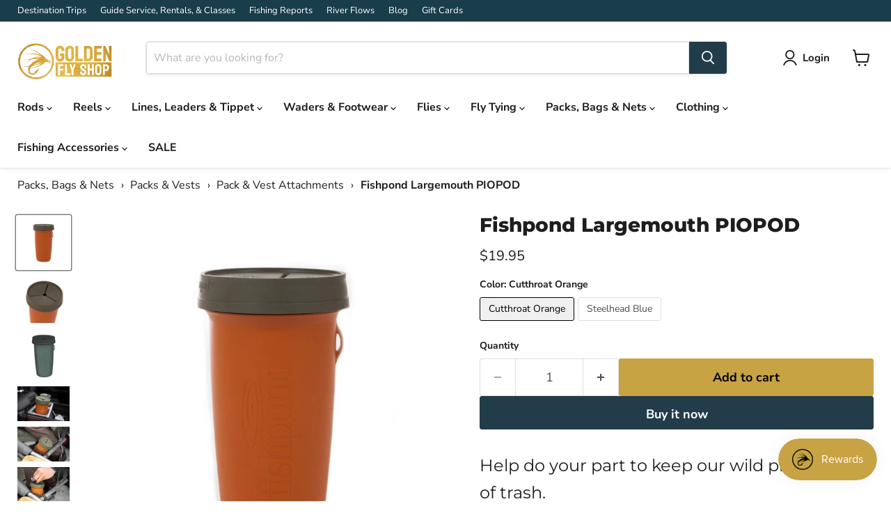

--- FILE ---
content_type: text/html; charset=utf-8
request_url: https://www.goldenflyshop.com/products/fishpond-largemouth-piopod
body_size: 59881
content:
<!doctype html>
<html class="no-js no-touch" lang="en">
  <head>
    <meta charset="utf-8">
    <meta http-equiv="x-ua-compatible" content="IE=edge">

    <link rel="preconnect" href="https://cdn.shopify.com">
    <link rel="preconnect" href="https://fonts.shopifycdn.com">
    <link rel="preconnect" href="https://v.shopify.com">
    <link rel="preconnect" href="https://cdn.shopifycloud.com">

    <title>Fishpond Largemouth PIOPOD — Golden Fly Shop</title>

    
      <meta name="description" content="Help do your part to keep our wild places free of trash. Wildness connects us to the core of our purpose and makes us recognize our individual strengths. We can all make sure we are doing something every time we are out. The PIOPOD’s are an angler essential that is designed for micro trash to be packed out and disposed">
    

    
      <link rel="shortcut icon" href="//www.goldenflyshop.com/cdn/shop/files/favicon_1df9c7c2-4c85-4608-afd6-4c4eafac62d9_32x32.png?v=1687812000" type="image/png">
    

    
      <link rel="canonical" href="https://www.goldenflyshop.com/products/fishpond-largemouth-piopod" />
    

    <meta name="viewport" content="width=device-width">

    
    





<meta property="og:site_name" content="Golden Fly Shop">
<meta property="og:url" content="https://www.goldenflyshop.com/products/fishpond-largemouth-piopod">
<meta property="og:title" content="Fishpond Largemouth PIOPOD">
<meta property="og:type" content="product">
<meta property="og:description" content="Help do your part to keep our wild places free of trash. Wildness connects us to the core of our purpose and makes us recognize our individual strengths. We can all make sure we are doing something every time we are out. The PIOPOD’s are an angler essential that is designed for micro trash to be packed out and disposed">




    
    
    

    
    
    <meta
      property="og:image"
      content="https://www.goldenflyshop.com/cdn/shop/products/fishpondfishpond-largemouth-piopodcutthroat-orange-864996_1200x1200.jpg?v=1696525415"
    />
    <meta
      property="og:image:secure_url"
      content="https://www.goldenflyshop.com/cdn/shop/products/fishpondfishpond-largemouth-piopodcutthroat-orange-864996_1200x1200.jpg?v=1696525415"
    />
    <meta property="og:image:width" content="1200" />
    <meta property="og:image:height" content="1200" />
    
    
    <meta property="og:image:alt" content="Social media image" />
  












<meta name="twitter:title" content="Fishpond Largemouth PIOPOD">
<meta name="twitter:description" content="Help do your part to keep our wild places free of trash. Wildness connects us to the core of our purpose and makes us recognize our individual strengths. We can all make sure we are doing something every time we are out. The PIOPOD’s are an angler essential that is designed for micro trash to be packed out and disposed">


    
    
    
      
      
      <meta name="twitter:card" content="summary">
    
    
    <meta
      property="twitter:image"
      content="https://www.goldenflyshop.com/cdn/shop/products/fishpondfishpond-largemouth-piopodcutthroat-orange-864996_1200x1200_crop_center.jpg?v=1696525415"
    />
    <meta property="twitter:image:width" content="1200" />
    <meta property="twitter:image:height" content="1200" />
    
    
    <meta property="twitter:image:alt" content="Social media image" />
  



    <link rel="preload" href="//www.goldenflyshop.com/cdn/fonts/nunito_sans/nunitosans_n7.25d963ed46da26098ebeab731e90d8802d989fa5.woff2" as="font" crossorigin="anonymous">
    <link rel="preload" as="style" href="//www.goldenflyshop.com/cdn/shop/t/19/assets/theme.css?v=41786585861284550731768235669">

    <script>window.performance && window.performance.mark && window.performance.mark('shopify.content_for_header.start');</script><meta name="facebook-domain-verification" content="0yhnjsi0bfh44z3u7qs0uvotj1j0r9">
<meta name="google-site-verification" content="wINgGtH_gk9UNArDLMmbt0REIG_y8Qw0Y5WnzVOfkhs">
<meta id="shopify-digital-wallet" name="shopify-digital-wallet" content="/75526799649/digital_wallets/dialog">
<meta name="shopify-checkout-api-token" content="837d42bc2b941c7cc5689d733dc536e7">
<meta id="in-context-paypal-metadata" data-shop-id="75526799649" data-venmo-supported="false" data-environment="production" data-locale="en_US" data-paypal-v4="true" data-currency="USD">
<link rel="alternate" type="application/json+oembed" href="https://www.goldenflyshop.com/products/fishpond-largemouth-piopod.oembed">
<script async="async" src="/checkouts/internal/preloads.js?locale=en-US"></script>
<link rel="preconnect" href="https://shop.app" crossorigin="anonymous">
<script async="async" src="https://shop.app/checkouts/internal/preloads.js?locale=en-US&shop_id=75526799649" crossorigin="anonymous"></script>
<script id="apple-pay-shop-capabilities" type="application/json">{"shopId":75526799649,"countryCode":"US","currencyCode":"USD","merchantCapabilities":["supports3DS"],"merchantId":"gid:\/\/shopify\/Shop\/75526799649","merchantName":"Golden Fly Shop","requiredBillingContactFields":["postalAddress","email","phone"],"requiredShippingContactFields":["postalAddress","email","phone"],"shippingType":"shipping","supportedNetworks":["visa","masterCard","amex","discover","elo","jcb"],"total":{"type":"pending","label":"Golden Fly Shop","amount":"1.00"},"shopifyPaymentsEnabled":true,"supportsSubscriptions":true}</script>
<script id="shopify-features" type="application/json">{"accessToken":"837d42bc2b941c7cc5689d733dc536e7","betas":["rich-media-storefront-analytics"],"domain":"www.goldenflyshop.com","predictiveSearch":true,"shopId":75526799649,"locale":"en"}</script>
<script>var Shopify = Shopify || {};
Shopify.shop = "eb0903.myshopify.com";
Shopify.locale = "en";
Shopify.currency = {"active":"USD","rate":"1.0"};
Shopify.country = "US";
Shopify.theme = {"name":"12.0.0 - new install","id":180483064097,"schema_name":"Empire","schema_version":"12.0.0","theme_store_id":838,"role":"main"};
Shopify.theme.handle = "null";
Shopify.theme.style = {"id":null,"handle":null};
Shopify.cdnHost = "www.goldenflyshop.com/cdn";
Shopify.routes = Shopify.routes || {};
Shopify.routes.root = "/";</script>
<script type="module">!function(o){(o.Shopify=o.Shopify||{}).modules=!0}(window);</script>
<script>!function(o){function n(){var o=[];function n(){o.push(Array.prototype.slice.apply(arguments))}return n.q=o,n}var t=o.Shopify=o.Shopify||{};t.loadFeatures=n(),t.autoloadFeatures=n()}(window);</script>
<script>
  window.ShopifyPay = window.ShopifyPay || {};
  window.ShopifyPay.apiHost = "shop.app\/pay";
  window.ShopifyPay.redirectState = null;
</script>
<script id="shop-js-analytics" type="application/json">{"pageType":"product"}</script>
<script defer="defer" async type="module" src="//www.goldenflyshop.com/cdn/shopifycloud/shop-js/modules/v2/client.init-shop-cart-sync_BT-GjEfc.en.esm.js"></script>
<script defer="defer" async type="module" src="//www.goldenflyshop.com/cdn/shopifycloud/shop-js/modules/v2/chunk.common_D58fp_Oc.esm.js"></script>
<script defer="defer" async type="module" src="//www.goldenflyshop.com/cdn/shopifycloud/shop-js/modules/v2/chunk.modal_xMitdFEc.esm.js"></script>
<script type="module">
  await import("//www.goldenflyshop.com/cdn/shopifycloud/shop-js/modules/v2/client.init-shop-cart-sync_BT-GjEfc.en.esm.js");
await import("//www.goldenflyshop.com/cdn/shopifycloud/shop-js/modules/v2/chunk.common_D58fp_Oc.esm.js");
await import("//www.goldenflyshop.com/cdn/shopifycloud/shop-js/modules/v2/chunk.modal_xMitdFEc.esm.js");

  window.Shopify.SignInWithShop?.initShopCartSync?.({"fedCMEnabled":true,"windoidEnabled":true});

</script>
<script defer="defer" async type="module" src="//www.goldenflyshop.com/cdn/shopifycloud/shop-js/modules/v2/client.payment-terms_Ci9AEqFq.en.esm.js"></script>
<script defer="defer" async type="module" src="//www.goldenflyshop.com/cdn/shopifycloud/shop-js/modules/v2/chunk.common_D58fp_Oc.esm.js"></script>
<script defer="defer" async type="module" src="//www.goldenflyshop.com/cdn/shopifycloud/shop-js/modules/v2/chunk.modal_xMitdFEc.esm.js"></script>
<script type="module">
  await import("//www.goldenflyshop.com/cdn/shopifycloud/shop-js/modules/v2/client.payment-terms_Ci9AEqFq.en.esm.js");
await import("//www.goldenflyshop.com/cdn/shopifycloud/shop-js/modules/v2/chunk.common_D58fp_Oc.esm.js");
await import("//www.goldenflyshop.com/cdn/shopifycloud/shop-js/modules/v2/chunk.modal_xMitdFEc.esm.js");

  
</script>
<script>
  window.Shopify = window.Shopify || {};
  if (!window.Shopify.featureAssets) window.Shopify.featureAssets = {};
  window.Shopify.featureAssets['shop-js'] = {"shop-cart-sync":["modules/v2/client.shop-cart-sync_DZOKe7Ll.en.esm.js","modules/v2/chunk.common_D58fp_Oc.esm.js","modules/v2/chunk.modal_xMitdFEc.esm.js"],"init-fed-cm":["modules/v2/client.init-fed-cm_B6oLuCjv.en.esm.js","modules/v2/chunk.common_D58fp_Oc.esm.js","modules/v2/chunk.modal_xMitdFEc.esm.js"],"shop-cash-offers":["modules/v2/client.shop-cash-offers_D2sdYoxE.en.esm.js","modules/v2/chunk.common_D58fp_Oc.esm.js","modules/v2/chunk.modal_xMitdFEc.esm.js"],"shop-login-button":["modules/v2/client.shop-login-button_QeVjl5Y3.en.esm.js","modules/v2/chunk.common_D58fp_Oc.esm.js","modules/v2/chunk.modal_xMitdFEc.esm.js"],"pay-button":["modules/v2/client.pay-button_DXTOsIq6.en.esm.js","modules/v2/chunk.common_D58fp_Oc.esm.js","modules/v2/chunk.modal_xMitdFEc.esm.js"],"shop-button":["modules/v2/client.shop-button_DQZHx9pm.en.esm.js","modules/v2/chunk.common_D58fp_Oc.esm.js","modules/v2/chunk.modal_xMitdFEc.esm.js"],"avatar":["modules/v2/client.avatar_BTnouDA3.en.esm.js"],"init-windoid":["modules/v2/client.init-windoid_CR1B-cfM.en.esm.js","modules/v2/chunk.common_D58fp_Oc.esm.js","modules/v2/chunk.modal_xMitdFEc.esm.js"],"init-shop-for-new-customer-accounts":["modules/v2/client.init-shop-for-new-customer-accounts_C_vY_xzh.en.esm.js","modules/v2/client.shop-login-button_QeVjl5Y3.en.esm.js","modules/v2/chunk.common_D58fp_Oc.esm.js","modules/v2/chunk.modal_xMitdFEc.esm.js"],"init-shop-email-lookup-coordinator":["modules/v2/client.init-shop-email-lookup-coordinator_BI7n9ZSv.en.esm.js","modules/v2/chunk.common_D58fp_Oc.esm.js","modules/v2/chunk.modal_xMitdFEc.esm.js"],"init-shop-cart-sync":["modules/v2/client.init-shop-cart-sync_BT-GjEfc.en.esm.js","modules/v2/chunk.common_D58fp_Oc.esm.js","modules/v2/chunk.modal_xMitdFEc.esm.js"],"shop-toast-manager":["modules/v2/client.shop-toast-manager_DiYdP3xc.en.esm.js","modules/v2/chunk.common_D58fp_Oc.esm.js","modules/v2/chunk.modal_xMitdFEc.esm.js"],"init-customer-accounts":["modules/v2/client.init-customer-accounts_D9ZNqS-Q.en.esm.js","modules/v2/client.shop-login-button_QeVjl5Y3.en.esm.js","modules/v2/chunk.common_D58fp_Oc.esm.js","modules/v2/chunk.modal_xMitdFEc.esm.js"],"init-customer-accounts-sign-up":["modules/v2/client.init-customer-accounts-sign-up_iGw4briv.en.esm.js","modules/v2/client.shop-login-button_QeVjl5Y3.en.esm.js","modules/v2/chunk.common_D58fp_Oc.esm.js","modules/v2/chunk.modal_xMitdFEc.esm.js"],"shop-follow-button":["modules/v2/client.shop-follow-button_CqMgW2wH.en.esm.js","modules/v2/chunk.common_D58fp_Oc.esm.js","modules/v2/chunk.modal_xMitdFEc.esm.js"],"checkout-modal":["modules/v2/client.checkout-modal_xHeaAweL.en.esm.js","modules/v2/chunk.common_D58fp_Oc.esm.js","modules/v2/chunk.modal_xMitdFEc.esm.js"],"shop-login":["modules/v2/client.shop-login_D91U-Q7h.en.esm.js","modules/v2/chunk.common_D58fp_Oc.esm.js","modules/v2/chunk.modal_xMitdFEc.esm.js"],"lead-capture":["modules/v2/client.lead-capture_BJmE1dJe.en.esm.js","modules/v2/chunk.common_D58fp_Oc.esm.js","modules/v2/chunk.modal_xMitdFEc.esm.js"],"payment-terms":["modules/v2/client.payment-terms_Ci9AEqFq.en.esm.js","modules/v2/chunk.common_D58fp_Oc.esm.js","modules/v2/chunk.modal_xMitdFEc.esm.js"]};
</script>
<script>(function() {
  var isLoaded = false;
  function asyncLoad() {
    if (isLoaded) return;
    isLoaded = true;
    var urls = ["https:\/\/static.klaviyo.com\/onsite\/js\/klaviyo.js?company_id=QB6enM\u0026shop=eb0903.myshopify.com","https:\/\/cdn.hextom.com\/js\/freeshippingbar.js?shop=eb0903.myshopify.com"];
    for (var i = 0; i < urls.length; i++) {
      var s = document.createElement('script');
      s.type = 'text/javascript';
      s.async = true;
      s.src = urls[i];
      var x = document.getElementsByTagName('script')[0];
      x.parentNode.insertBefore(s, x);
    }
  };
  if(window.attachEvent) {
    window.attachEvent('onload', asyncLoad);
  } else {
    window.addEventListener('load', asyncLoad, false);
  }
})();</script>
<script id="__st">var __st={"a":75526799649,"offset":-25200,"reqid":"5072b0ad-21a8-475e-b5d7-1986dfece5be-1769345897","pageurl":"www.goldenflyshop.com\/products\/fishpond-largemouth-piopod","u":"b5adbf0e2e4c","p":"product","rtyp":"product","rid":8281167888673};</script>
<script>window.ShopifyPaypalV4VisibilityTracking = true;</script>
<script id="captcha-bootstrap">!function(){'use strict';const t='contact',e='account',n='new_comment',o=[[t,t],['blogs',n],['comments',n],[t,'customer']],c=[[e,'customer_login'],[e,'guest_login'],[e,'recover_customer_password'],[e,'create_customer']],r=t=>t.map((([t,e])=>`form[action*='/${t}']:not([data-nocaptcha='true']) input[name='form_type'][value='${e}']`)).join(','),a=t=>()=>t?[...document.querySelectorAll(t)].map((t=>t.form)):[];function s(){const t=[...o],e=r(t);return a(e)}const i='password',u='form_key',d=['recaptcha-v3-token','g-recaptcha-response','h-captcha-response',i],f=()=>{try{return window.sessionStorage}catch{return}},m='__shopify_v',_=t=>t.elements[u];function p(t,e,n=!1){try{const o=window.sessionStorage,c=JSON.parse(o.getItem(e)),{data:r}=function(t){const{data:e,action:n}=t;return t[m]||n?{data:e,action:n}:{data:t,action:n}}(c);for(const[e,n]of Object.entries(r))t.elements[e]&&(t.elements[e].value=n);n&&o.removeItem(e)}catch(o){console.error('form repopulation failed',{error:o})}}const l='form_type',E='cptcha';function T(t){t.dataset[E]=!0}const w=window,h=w.document,L='Shopify',v='ce_forms',y='captcha';let A=!1;((t,e)=>{const n=(g='f06e6c50-85a8-45c8-87d0-21a2b65856fe',I='https://cdn.shopify.com/shopifycloud/storefront-forms-hcaptcha/ce_storefront_forms_captcha_hcaptcha.v1.5.2.iife.js',D={infoText:'Protected by hCaptcha',privacyText:'Privacy',termsText:'Terms'},(t,e,n)=>{const o=w[L][v],c=o.bindForm;if(c)return c(t,g,e,D).then(n);var r;o.q.push([[t,g,e,D],n]),r=I,A||(h.body.append(Object.assign(h.createElement('script'),{id:'captcha-provider',async:!0,src:r})),A=!0)});var g,I,D;w[L]=w[L]||{},w[L][v]=w[L][v]||{},w[L][v].q=[],w[L][y]=w[L][y]||{},w[L][y].protect=function(t,e){n(t,void 0,e),T(t)},Object.freeze(w[L][y]),function(t,e,n,w,h,L){const[v,y,A,g]=function(t,e,n){const i=e?o:[],u=t?c:[],d=[...i,...u],f=r(d),m=r(i),_=r(d.filter((([t,e])=>n.includes(e))));return[a(f),a(m),a(_),s()]}(w,h,L),I=t=>{const e=t.target;return e instanceof HTMLFormElement?e:e&&e.form},D=t=>v().includes(t);t.addEventListener('submit',(t=>{const e=I(t);if(!e)return;const n=D(e)&&!e.dataset.hcaptchaBound&&!e.dataset.recaptchaBound,o=_(e),c=g().includes(e)&&(!o||!o.value);(n||c)&&t.preventDefault(),c&&!n&&(function(t){try{if(!f())return;!function(t){const e=f();if(!e)return;const n=_(t);if(!n)return;const o=n.value;o&&e.removeItem(o)}(t);const e=Array.from(Array(32),(()=>Math.random().toString(36)[2])).join('');!function(t,e){_(t)||t.append(Object.assign(document.createElement('input'),{type:'hidden',name:u})),t.elements[u].value=e}(t,e),function(t,e){const n=f();if(!n)return;const o=[...t.querySelectorAll(`input[type='${i}']`)].map((({name:t})=>t)),c=[...d,...o],r={};for(const[a,s]of new FormData(t).entries())c.includes(a)||(r[a]=s);n.setItem(e,JSON.stringify({[m]:1,action:t.action,data:r}))}(t,e)}catch(e){console.error('failed to persist form',e)}}(e),e.submit())}));const S=(t,e)=>{t&&!t.dataset[E]&&(n(t,e.some((e=>e===t))),T(t))};for(const o of['focusin','change'])t.addEventListener(o,(t=>{const e=I(t);D(e)&&S(e,y())}));const B=e.get('form_key'),M=e.get(l),P=B&&M;t.addEventListener('DOMContentLoaded',(()=>{const t=y();if(P)for(const e of t)e.elements[l].value===M&&p(e,B);[...new Set([...A(),...v().filter((t=>'true'===t.dataset.shopifyCaptcha))])].forEach((e=>S(e,t)))}))}(h,new URLSearchParams(w.location.search),n,t,e,['guest_login'])})(!0,!0)}();</script>
<script integrity="sha256-4kQ18oKyAcykRKYeNunJcIwy7WH5gtpwJnB7kiuLZ1E=" data-source-attribution="shopify.loadfeatures" defer="defer" src="//www.goldenflyshop.com/cdn/shopifycloud/storefront/assets/storefront/load_feature-a0a9edcb.js" crossorigin="anonymous"></script>
<script crossorigin="anonymous" defer="defer" src="//www.goldenflyshop.com/cdn/shopifycloud/storefront/assets/shopify_pay/storefront-65b4c6d7.js?v=20250812"></script>
<script data-source-attribution="shopify.dynamic_checkout.dynamic.init">var Shopify=Shopify||{};Shopify.PaymentButton=Shopify.PaymentButton||{isStorefrontPortableWallets:!0,init:function(){window.Shopify.PaymentButton.init=function(){};var t=document.createElement("script");t.src="https://www.goldenflyshop.com/cdn/shopifycloud/portable-wallets/latest/portable-wallets.en.js",t.type="module",document.head.appendChild(t)}};
</script>
<script data-source-attribution="shopify.dynamic_checkout.buyer_consent">
  function portableWalletsHideBuyerConsent(e){var t=document.getElementById("shopify-buyer-consent"),n=document.getElementById("shopify-subscription-policy-button");t&&n&&(t.classList.add("hidden"),t.setAttribute("aria-hidden","true"),n.removeEventListener("click",e))}function portableWalletsShowBuyerConsent(e){var t=document.getElementById("shopify-buyer-consent"),n=document.getElementById("shopify-subscription-policy-button");t&&n&&(t.classList.remove("hidden"),t.removeAttribute("aria-hidden"),n.addEventListener("click",e))}window.Shopify?.PaymentButton&&(window.Shopify.PaymentButton.hideBuyerConsent=portableWalletsHideBuyerConsent,window.Shopify.PaymentButton.showBuyerConsent=portableWalletsShowBuyerConsent);
</script>
<script>
  function portableWalletsCleanup(e){e&&e.src&&console.error("Failed to load portable wallets script "+e.src);var t=document.querySelectorAll("shopify-accelerated-checkout .shopify-payment-button__skeleton, shopify-accelerated-checkout-cart .wallet-cart-button__skeleton"),e=document.getElementById("shopify-buyer-consent");for(let e=0;e<t.length;e++)t[e].remove();e&&e.remove()}function portableWalletsNotLoadedAsModule(e){e instanceof ErrorEvent&&"string"==typeof e.message&&e.message.includes("import.meta")&&"string"==typeof e.filename&&e.filename.includes("portable-wallets")&&(window.removeEventListener("error",portableWalletsNotLoadedAsModule),window.Shopify.PaymentButton.failedToLoad=e,"loading"===document.readyState?document.addEventListener("DOMContentLoaded",window.Shopify.PaymentButton.init):window.Shopify.PaymentButton.init())}window.addEventListener("error",portableWalletsNotLoadedAsModule);
</script>

<script type="module" src="https://www.goldenflyshop.com/cdn/shopifycloud/portable-wallets/latest/portable-wallets.en.js" onError="portableWalletsCleanup(this)" crossorigin="anonymous"></script>
<script nomodule>
  document.addEventListener("DOMContentLoaded", portableWalletsCleanup);
</script>

<link id="shopify-accelerated-checkout-styles" rel="stylesheet" media="screen" href="https://www.goldenflyshop.com/cdn/shopifycloud/portable-wallets/latest/accelerated-checkout-backwards-compat.css" crossorigin="anonymous">
<style id="shopify-accelerated-checkout-cart">
        #shopify-buyer-consent {
  margin-top: 1em;
  display: inline-block;
  width: 100%;
}

#shopify-buyer-consent.hidden {
  display: none;
}

#shopify-subscription-policy-button {
  background: none;
  border: none;
  padding: 0;
  text-decoration: underline;
  font-size: inherit;
  cursor: pointer;
}

#shopify-subscription-policy-button::before {
  box-shadow: none;
}

      </style>

<script>window.performance && window.performance.mark && window.performance.mark('shopify.content_for_header.end');</script>

    <link href="//www.goldenflyshop.com/cdn/shop/t/19/assets/theme.css?v=41786585861284550731768235669" rel="stylesheet" type="text/css" media="all" />
    <link href="//www.goldenflyshop.com/cdn/shop/t/19/assets/gfs-custom.css?v=31136803055265909101755028143" rel="stylesheet" type="text/css" media="all" />

    

    
    <script>
      window.Theme = window.Theme || {};
      window.Theme.version = '12.0.0';
      window.Theme.name = 'Empire';
      window.Theme.routes = {
        "root_url": "/",
        "account_url": "/account",
        "account_login_url": "https://www.goldenflyshop.com/customer_authentication/redirect?locale=en&region_country=US",
        "account_logout_url": "/account/logout",
        "account_register_url": "/account/register",
        "account_addresses_url": "/account/addresses",
        "collections_url": "/collections",
        "all_products_collection_url": "/collections/all",
        "search_url": "/search",
        "predictive_search_url": "/search/suggest",
        "cart_url": "/cart",
        "cart_add_url": "/cart/add",
        "cart_change_url": "/cart/change",
        "cart_clear_url": "/cart/clear",
        "product_recommendations_url": "/recommendations/products",
      };
    </script>
    

  <!-- BEGIN app block: shopify://apps/judge-me-reviews/blocks/judgeme_core/61ccd3b1-a9f2-4160-9fe9-4fec8413e5d8 --><!-- Start of Judge.me Core -->






<link rel="dns-prefetch" href="https://cdnwidget.judge.me">
<link rel="dns-prefetch" href="https://cdn.judge.me">
<link rel="dns-prefetch" href="https://cdn1.judge.me">
<link rel="dns-prefetch" href="https://api.judge.me">

<script data-cfasync='false' class='jdgm-settings-script'>window.jdgmSettings={"pagination":5,"disable_web_reviews":false,"badge_no_review_text":"No reviews","badge_n_reviews_text":"{{ n }} review/reviews","hide_badge_preview_if_no_reviews":true,"badge_hide_text":false,"enforce_center_preview_badge":false,"widget_title":"Customer Reviews","widget_open_form_text":"Write a review","widget_close_form_text":"Cancel review","widget_refresh_page_text":"Refresh page","widget_summary_text":"Based on {{ number_of_reviews }} review/reviews","widget_no_review_text":"Be the first to write a review","widget_name_field_text":"Display name","widget_verified_name_field_text":"Verified Name (public)","widget_name_placeholder_text":"Display name","widget_required_field_error_text":"This field is required.","widget_email_field_text":"Email address","widget_verified_email_field_text":"Verified Email (private, can not be edited)","widget_email_placeholder_text":"Your email address","widget_email_field_error_text":"Please enter a valid email address.","widget_rating_field_text":"Rating","widget_review_title_field_text":"Review Title","widget_review_title_placeholder_text":"Give your review a title","widget_review_body_field_text":"Review content","widget_review_body_placeholder_text":"Start writing here...","widget_pictures_field_text":"Picture/Video (optional)","widget_submit_review_text":"Submit Review","widget_submit_verified_review_text":"Submit Verified Review","widget_submit_success_msg_with_auto_publish":"Thank you! Please refresh the page in a few moments to see your review. You can remove or edit your review by logging into \u003ca href='https://judge.me/login' target='_blank' rel='nofollow noopener'\u003eJudge.me\u003c/a\u003e","widget_submit_success_msg_no_auto_publish":"Thank you! Your review will be published as soon as it is approved by the shop admin. You can remove or edit your review by logging into \u003ca href='https://judge.me/login' target='_blank' rel='nofollow noopener'\u003eJudge.me\u003c/a\u003e","widget_show_default_reviews_out_of_total_text":"Showing {{ n_reviews_shown }} out of {{ n_reviews }} reviews.","widget_show_all_link_text":"Show all","widget_show_less_link_text":"Show less","widget_author_said_text":"{{ reviewer_name }} said:","widget_days_text":"{{ n }} days ago","widget_weeks_text":"{{ n }} week/weeks ago","widget_months_text":"{{ n }} month/months ago","widget_years_text":"{{ n }} year/years ago","widget_yesterday_text":"Yesterday","widget_today_text":"Today","widget_replied_text":"\u003e\u003e {{ shop_name }} replied:","widget_read_more_text":"Read more","widget_reviewer_name_as_initial":"","widget_rating_filter_color":"#fbcd0a","widget_rating_filter_see_all_text":"See all reviews","widget_sorting_most_recent_text":"Most Recent","widget_sorting_highest_rating_text":"Highest Rating","widget_sorting_lowest_rating_text":"Lowest Rating","widget_sorting_with_pictures_text":"Only Pictures","widget_sorting_most_helpful_text":"Most Helpful","widget_open_question_form_text":"Ask a question","widget_reviews_subtab_text":"Reviews","widget_questions_subtab_text":"Questions","widget_question_label_text":"Question","widget_answer_label_text":"Answer","widget_question_placeholder_text":"Write your question here","widget_submit_question_text":"Submit Question","widget_question_submit_success_text":"Thank you for your question! We will notify you once it gets answered.","verified_badge_text":"Verified","verified_badge_bg_color":"","verified_badge_text_color":"","verified_badge_placement":"left-of-reviewer-name","widget_review_max_height":"","widget_hide_border":false,"widget_social_share":false,"widget_thumb":false,"widget_review_location_show":false,"widget_location_format":"","all_reviews_include_out_of_store_products":true,"all_reviews_out_of_store_text":"(out of store)","all_reviews_pagination":100,"all_reviews_product_name_prefix_text":"about","enable_review_pictures":true,"enable_question_anwser":false,"widget_theme":"default","review_date_format":"mm/dd/yyyy","default_sort_method":"most-recent","widget_product_reviews_subtab_text":"Product Reviews","widget_shop_reviews_subtab_text":"Shop Reviews","widget_other_products_reviews_text":"Reviews for other products","widget_store_reviews_subtab_text":"Store reviews","widget_no_store_reviews_text":"This store hasn't received any reviews yet","widget_web_restriction_product_reviews_text":"This product hasn't received any reviews yet","widget_no_items_text":"No items found","widget_show_more_text":"Show more","widget_write_a_store_review_text":"Write a Store Review","widget_other_languages_heading":"Reviews in Other Languages","widget_translate_review_text":"Translate review to {{ language }}","widget_translating_review_text":"Translating...","widget_show_original_translation_text":"Show original ({{ language }})","widget_translate_review_failed_text":"Review couldn't be translated.","widget_translate_review_retry_text":"Retry","widget_translate_review_try_again_later_text":"Try again later","show_product_url_for_grouped_product":false,"widget_sorting_pictures_first_text":"Pictures First","show_pictures_on_all_rev_page_mobile":false,"show_pictures_on_all_rev_page_desktop":false,"floating_tab_hide_mobile_install_preference":false,"floating_tab_button_name":"★ Reviews","floating_tab_title":"Let customers speak for us","floating_tab_button_color":"","floating_tab_button_background_color":"","floating_tab_url":"","floating_tab_url_enabled":false,"floating_tab_tab_style":"text","all_reviews_text_badge_text":"Customers rate us {{ shop.metafields.judgeme.all_reviews_rating | round: 1 }}/5 based on {{ shop.metafields.judgeme.all_reviews_count }} reviews.","all_reviews_text_badge_text_branded_style":"{{ shop.metafields.judgeme.all_reviews_rating | round: 1 }} out of 5 stars based on {{ shop.metafields.judgeme.all_reviews_count }} reviews","is_all_reviews_text_badge_a_link":false,"show_stars_for_all_reviews_text_badge":false,"all_reviews_text_badge_url":"","all_reviews_text_style":"branded","all_reviews_text_color_style":"judgeme_brand_color","all_reviews_text_color":"#108474","all_reviews_text_show_jm_brand":true,"featured_carousel_show_header":false,"featured_carousel_title":"Product Reviews","testimonials_carousel_title":"Customers are saying","videos_carousel_title":"Real customer stories","cards_carousel_title":"Customers are saying","featured_carousel_count_text":"from {{ n }} reviews","featured_carousel_add_link_to_all_reviews_page":false,"featured_carousel_url":"","featured_carousel_show_images":true,"featured_carousel_autoslide_interval":5,"featured_carousel_arrows_on_the_sides":false,"featured_carousel_height":250,"featured_carousel_width":80,"featured_carousel_image_size":0,"featured_carousel_image_height":250,"featured_carousel_arrow_color":"#eeeeee","verified_count_badge_style":"branded","verified_count_badge_orientation":"horizontal","verified_count_badge_color_style":"judgeme_brand_color","verified_count_badge_color":"#108474","is_verified_count_badge_a_link":false,"verified_count_badge_url":"","verified_count_badge_show_jm_brand":true,"widget_rating_preset_default":5,"widget_first_sub_tab":"product-reviews","widget_show_histogram":true,"widget_histogram_use_custom_color":false,"widget_pagination_use_custom_color":false,"widget_star_use_custom_color":false,"widget_verified_badge_use_custom_color":false,"widget_write_review_use_custom_color":false,"picture_reminder_submit_button":"Upload Pictures","enable_review_videos":false,"mute_video_by_default":false,"widget_sorting_videos_first_text":"Videos First","widget_review_pending_text":"Pending","featured_carousel_items_for_large_screen":5,"social_share_options_order":"Facebook,Twitter","remove_microdata_snippet":true,"disable_json_ld":false,"enable_json_ld_products":false,"preview_badge_show_question_text":false,"preview_badge_no_question_text":"No questions","preview_badge_n_question_text":"{{ number_of_questions }} question/questions","qa_badge_show_icon":false,"qa_badge_position":"same-row","remove_judgeme_branding":false,"widget_add_search_bar":false,"widget_search_bar_placeholder":"Search","widget_sorting_verified_only_text":"Verified only","featured_carousel_theme":"gallery","featured_carousel_show_rating":true,"featured_carousel_show_title":true,"featured_carousel_show_body":true,"featured_carousel_show_date":true,"featured_carousel_show_reviewer":true,"featured_carousel_show_product":false,"featured_carousel_header_background_color":"#108474","featured_carousel_header_text_color":"#ffffff","featured_carousel_name_product_separator":"reviewed","featured_carousel_full_star_background":"#108474","featured_carousel_empty_star_background":"#dadada","featured_carousel_vertical_theme_background":"#f9fafb","featured_carousel_verified_badge_enable":true,"featured_carousel_verified_badge_color":"#108474","featured_carousel_border_style":"round","featured_carousel_review_line_length_limit":3,"featured_carousel_more_reviews_button_text":"Read more reviews","featured_carousel_view_product_button_text":"View product","all_reviews_page_load_reviews_on":"scroll","all_reviews_page_load_more_text":"Load More Reviews","disable_fb_tab_reviews":false,"enable_ajax_cdn_cache":false,"widget_advanced_speed_features":5,"widget_public_name_text":"displayed publicly like","default_reviewer_name":"John Smith","default_reviewer_name_has_non_latin":true,"widget_reviewer_anonymous":"Anonymous","medals_widget_title":"Judge.me Review Medals","medals_widget_background_color":"#f9fafb","medals_widget_position":"footer_all_pages","medals_widget_border_color":"#f9fafb","medals_widget_verified_text_position":"left","medals_widget_use_monochromatic_version":false,"medals_widget_elements_color":"#108474","show_reviewer_avatar":true,"widget_invalid_yt_video_url_error_text":"Not a YouTube video URL","widget_max_length_field_error_text":"Please enter no more than {0} characters.","widget_show_country_flag":false,"widget_show_collected_via_shop_app":true,"widget_verified_by_shop_badge_style":"light","widget_verified_by_shop_text":"Verified by Shop","widget_show_photo_gallery":false,"widget_load_with_code_splitting":true,"widget_ugc_install_preference":false,"widget_ugc_title":"Made by us, Shared by you","widget_ugc_subtitle":"Tag us to see your picture featured in our page","widget_ugc_arrows_color":"#ffffff","widget_ugc_primary_button_text":"Buy Now","widget_ugc_primary_button_background_color":"#108474","widget_ugc_primary_button_text_color":"#ffffff","widget_ugc_primary_button_border_width":"0","widget_ugc_primary_button_border_style":"none","widget_ugc_primary_button_border_color":"#108474","widget_ugc_primary_button_border_radius":"25","widget_ugc_secondary_button_text":"Load More","widget_ugc_secondary_button_background_color":"#ffffff","widget_ugc_secondary_button_text_color":"#108474","widget_ugc_secondary_button_border_width":"2","widget_ugc_secondary_button_border_style":"solid","widget_ugc_secondary_button_border_color":"#108474","widget_ugc_secondary_button_border_radius":"25","widget_ugc_reviews_button_text":"View Reviews","widget_ugc_reviews_button_background_color":"#ffffff","widget_ugc_reviews_button_text_color":"#108474","widget_ugc_reviews_button_border_width":"2","widget_ugc_reviews_button_border_style":"solid","widget_ugc_reviews_button_border_color":"#108474","widget_ugc_reviews_button_border_radius":"25","widget_ugc_reviews_button_link_to":"judgeme-reviews-page","widget_ugc_show_post_date":true,"widget_ugc_max_width":"800","widget_rating_metafield_value_type":true,"widget_primary_color":"#D2A32A","widget_enable_secondary_color":false,"widget_secondary_color":"#edf5f5","widget_summary_average_rating_text":"{{ average_rating }} out of 5","widget_media_grid_title":"Customer photos \u0026 videos","widget_media_grid_see_more_text":"See more","widget_round_style":false,"widget_show_product_medals":true,"widget_verified_by_judgeme_text":"Verified by Judge.me","widget_show_store_medals":true,"widget_verified_by_judgeme_text_in_store_medals":"Verified by Judge.me","widget_media_field_exceed_quantity_message":"Sorry, we can only accept {{ max_media }} for one review.","widget_media_field_exceed_limit_message":"{{ file_name }} is too large, please select a {{ media_type }} less than {{ size_limit }}MB.","widget_review_submitted_text":"Review Submitted!","widget_question_submitted_text":"Question Submitted!","widget_close_form_text_question":"Cancel","widget_write_your_answer_here_text":"Write your answer here","widget_enabled_branded_link":true,"widget_show_collected_by_judgeme":true,"widget_reviewer_name_color":"","widget_write_review_text_color":"","widget_write_review_bg_color":"","widget_collected_by_judgeme_text":"collected by Judge.me","widget_pagination_type":"standard","widget_load_more_text":"Load More","widget_load_more_color":"#108474","widget_full_review_text":"Full Review","widget_read_more_reviews_text":"Read More Reviews","widget_read_questions_text":"Read Questions","widget_questions_and_answers_text":"Questions \u0026 Answers","widget_verified_by_text":"Verified by","widget_verified_text":"Verified","widget_number_of_reviews_text":"{{ number_of_reviews }} reviews","widget_back_button_text":"Back","widget_next_button_text":"Next","widget_custom_forms_filter_button":"Filters","custom_forms_style":"horizontal","widget_show_review_information":false,"how_reviews_are_collected":"How reviews are collected?","widget_show_review_keywords":false,"widget_gdpr_statement":"How we use your data: We'll only contact you about the review you left, and only if necessary. By submitting your review, you agree to Judge.me's \u003ca href='https://judge.me/terms' target='_blank' rel='nofollow noopener'\u003eterms\u003c/a\u003e, \u003ca href='https://judge.me/privacy' target='_blank' rel='nofollow noopener'\u003eprivacy\u003c/a\u003e and \u003ca href='https://judge.me/content-policy' target='_blank' rel='nofollow noopener'\u003econtent\u003c/a\u003e policies.","widget_multilingual_sorting_enabled":false,"widget_translate_review_content_enabled":false,"widget_translate_review_content_method":"manual","popup_widget_review_selection":"automatically_with_pictures","popup_widget_round_border_style":true,"popup_widget_show_title":true,"popup_widget_show_body":true,"popup_widget_show_reviewer":false,"popup_widget_show_product":true,"popup_widget_show_pictures":true,"popup_widget_use_review_picture":true,"popup_widget_show_on_home_page":true,"popup_widget_show_on_product_page":true,"popup_widget_show_on_collection_page":true,"popup_widget_show_on_cart_page":true,"popup_widget_position":"bottom_left","popup_widget_first_review_delay":5,"popup_widget_duration":5,"popup_widget_interval":5,"popup_widget_review_count":5,"popup_widget_hide_on_mobile":true,"review_snippet_widget_round_border_style":true,"review_snippet_widget_card_color":"#FFFFFF","review_snippet_widget_slider_arrows_background_color":"#FFFFFF","review_snippet_widget_slider_arrows_color":"#000000","review_snippet_widget_star_color":"#108474","show_product_variant":false,"all_reviews_product_variant_label_text":"Variant: ","widget_show_verified_branding":true,"widget_ai_summary_title":"Customers say","widget_ai_summary_disclaimer":"AI-powered review summary based on recent customer reviews","widget_show_ai_summary":false,"widget_show_ai_summary_bg":false,"widget_show_review_title_input":true,"redirect_reviewers_invited_via_email":"review_widget","request_store_review_after_product_review":false,"request_review_other_products_in_order":false,"review_form_color_scheme":"default","review_form_corner_style":"square","review_form_star_color":{},"review_form_text_color":"#333333","review_form_background_color":"#ffffff","review_form_field_background_color":"#fafafa","review_form_button_color":{},"review_form_button_text_color":"#ffffff","review_form_modal_overlay_color":"#000000","review_content_screen_title_text":"How would you rate this product?","review_content_introduction_text":"We would love it if you would share a bit about your experience.","store_review_form_title_text":"How would you rate this store?","store_review_form_introduction_text":"We would love it if you would share a bit about your experience.","show_review_guidance_text":true,"one_star_review_guidance_text":"Poor","five_star_review_guidance_text":"Great","customer_information_screen_title_text":"About you","customer_information_introduction_text":"Please tell us more about you.","custom_questions_screen_title_text":"Your experience in more detail","custom_questions_introduction_text":"Here are a few questions to help us understand more about your experience.","review_submitted_screen_title_text":"Thanks for your review!","review_submitted_screen_thank_you_text":"We are processing it and it will appear on the store soon.","review_submitted_screen_email_verification_text":"Please confirm your email by clicking the link we just sent you. This helps us keep reviews authentic.","review_submitted_request_store_review_text":"Would you like to share your experience of shopping with us?","review_submitted_review_other_products_text":"Would you like to review these products?","store_review_screen_title_text":"Would you like to share your experience of shopping with us?","store_review_introduction_text":"We value your feedback and use it to improve. Please share any thoughts or suggestions you have.","reviewer_media_screen_title_picture_text":"Share a picture","reviewer_media_introduction_picture_text":"Upload a photo to support your review.","reviewer_media_screen_title_video_text":"Share a video","reviewer_media_introduction_video_text":"Upload a video to support your review.","reviewer_media_screen_title_picture_or_video_text":"Share a picture or video","reviewer_media_introduction_picture_or_video_text":"Upload a photo or video to support your review.","reviewer_media_youtube_url_text":"Paste your Youtube URL here","advanced_settings_next_step_button_text":"Next","advanced_settings_close_review_button_text":"Close","modal_write_review_flow":false,"write_review_flow_required_text":"Required","write_review_flow_privacy_message_text":"We respect your privacy.","write_review_flow_anonymous_text":"Post review as anonymous","write_review_flow_visibility_text":"This won't be visible to other customers.","write_review_flow_multiple_selection_help_text":"Select as many as you like","write_review_flow_single_selection_help_text":"Select one option","write_review_flow_required_field_error_text":"This field is required","write_review_flow_invalid_email_error_text":"Please enter a valid email address","write_review_flow_max_length_error_text":"Max. {{ max_length }} characters.","write_review_flow_media_upload_text":"\u003cb\u003eClick to upload\u003c/b\u003e or drag and drop","write_review_flow_gdpr_statement":"We'll only contact you about your review if necessary. By submitting your review, you agree to our \u003ca href='https://judge.me/terms' target='_blank' rel='nofollow noopener'\u003eterms and conditions\u003c/a\u003e and \u003ca href='https://judge.me/privacy' target='_blank' rel='nofollow noopener'\u003eprivacy policy\u003c/a\u003e.","rating_only_reviews_enabled":false,"show_negative_reviews_help_screen":false,"new_review_flow_help_screen_rating_threshold":3,"negative_review_resolution_screen_title_text":"Tell us more","negative_review_resolution_text":"Your experience matters to us. If there were issues with your purchase, we're here to help. Feel free to reach out to us, we'd love the opportunity to make things right.","negative_review_resolution_button_text":"Contact us","negative_review_resolution_proceed_with_review_text":"Leave a review","negative_review_resolution_subject":"Issue with purchase from {{ shop_name }}.{{ order_name }}","preview_badge_collection_page_install_status":false,"widget_review_custom_css":"","preview_badge_custom_css":"","preview_badge_stars_count":"5-stars","featured_carousel_custom_css":"","floating_tab_custom_css":"","all_reviews_widget_custom_css":"","medals_widget_custom_css":"","verified_badge_custom_css":"","all_reviews_text_custom_css":"","transparency_badges_collected_via_store_invite":false,"transparency_badges_from_another_provider":false,"transparency_badges_collected_from_store_visitor":false,"transparency_badges_collected_by_verified_review_provider":false,"transparency_badges_earned_reward":false,"transparency_badges_collected_via_store_invite_text":"Review collected via store invitation","transparency_badges_from_another_provider_text":"Review collected from another provider","transparency_badges_collected_from_store_visitor_text":"Review collected from a store visitor","transparency_badges_written_in_google_text":"Review written in Google","transparency_badges_written_in_etsy_text":"Review written in Etsy","transparency_badges_written_in_shop_app_text":"Review written in Shop App","transparency_badges_earned_reward_text":"Review earned a reward for future purchase","product_review_widget_per_page":10,"widget_store_review_label_text":"Review about the store","checkout_comment_extension_title_on_product_page":"Customer Comments","checkout_comment_extension_num_latest_comment_show":5,"checkout_comment_extension_format":"name_and_timestamp","checkout_comment_customer_name":"last_initial","checkout_comment_comment_notification":true,"preview_badge_collection_page_install_preference":false,"preview_badge_home_page_install_preference":false,"preview_badge_product_page_install_preference":false,"review_widget_install_preference":"","review_carousel_install_preference":false,"floating_reviews_tab_install_preference":"none","verified_reviews_count_badge_install_preference":false,"all_reviews_text_install_preference":false,"review_widget_best_location":false,"judgeme_medals_install_preference":false,"review_widget_revamp_enabled":false,"review_widget_qna_enabled":false,"review_widget_header_theme":"minimal","review_widget_widget_title_enabled":true,"review_widget_header_text_size":"medium","review_widget_header_text_weight":"regular","review_widget_average_rating_style":"compact","review_widget_bar_chart_enabled":true,"review_widget_bar_chart_type":"numbers","review_widget_bar_chart_style":"standard","review_widget_expanded_media_gallery_enabled":false,"review_widget_reviews_section_theme":"standard","review_widget_image_style":"thumbnails","review_widget_review_image_ratio":"square","review_widget_stars_size":"medium","review_widget_verified_badge":"standard_text","review_widget_review_title_text_size":"medium","review_widget_review_text_size":"medium","review_widget_review_text_length":"medium","review_widget_number_of_columns_desktop":3,"review_widget_carousel_transition_speed":5,"review_widget_custom_questions_answers_display":"always","review_widget_button_text_color":"#FFFFFF","review_widget_text_color":"#000000","review_widget_lighter_text_color":"#7B7B7B","review_widget_corner_styling":"soft","review_widget_review_word_singular":"review","review_widget_review_word_plural":"reviews","review_widget_voting_label":"Helpful?","review_widget_shop_reply_label":"Reply from {{ shop_name }}:","review_widget_filters_title":"Filters","qna_widget_question_word_singular":"Question","qna_widget_question_word_plural":"Questions","qna_widget_answer_reply_label":"Answer from {{ answerer_name }}:","qna_content_screen_title_text":"Ask a question about this product","qna_widget_question_required_field_error_text":"Please enter your question.","qna_widget_flow_gdpr_statement":"We'll only contact you about your question if necessary. By submitting your question, you agree to our \u003ca href='https://judge.me/terms' target='_blank' rel='nofollow noopener'\u003eterms and conditions\u003c/a\u003e and \u003ca href='https://judge.me/privacy' target='_blank' rel='nofollow noopener'\u003eprivacy policy\u003c/a\u003e.","qna_widget_question_submitted_text":"Thanks for your question!","qna_widget_close_form_text_question":"Close","qna_widget_question_submit_success_text":"We’ll notify you by email when your question is answered.","all_reviews_widget_v2025_enabled":false,"all_reviews_widget_v2025_header_theme":"default","all_reviews_widget_v2025_widget_title_enabled":true,"all_reviews_widget_v2025_header_text_size":"medium","all_reviews_widget_v2025_header_text_weight":"regular","all_reviews_widget_v2025_average_rating_style":"compact","all_reviews_widget_v2025_bar_chart_enabled":true,"all_reviews_widget_v2025_bar_chart_type":"numbers","all_reviews_widget_v2025_bar_chart_style":"standard","all_reviews_widget_v2025_expanded_media_gallery_enabled":false,"all_reviews_widget_v2025_show_store_medals":true,"all_reviews_widget_v2025_show_photo_gallery":true,"all_reviews_widget_v2025_show_review_keywords":false,"all_reviews_widget_v2025_show_ai_summary":false,"all_reviews_widget_v2025_show_ai_summary_bg":false,"all_reviews_widget_v2025_add_search_bar":false,"all_reviews_widget_v2025_default_sort_method":"most-recent","all_reviews_widget_v2025_reviews_per_page":10,"all_reviews_widget_v2025_reviews_section_theme":"default","all_reviews_widget_v2025_image_style":"thumbnails","all_reviews_widget_v2025_review_image_ratio":"square","all_reviews_widget_v2025_stars_size":"medium","all_reviews_widget_v2025_verified_badge":"bold_badge","all_reviews_widget_v2025_review_title_text_size":"medium","all_reviews_widget_v2025_review_text_size":"medium","all_reviews_widget_v2025_review_text_length":"medium","all_reviews_widget_v2025_number_of_columns_desktop":3,"all_reviews_widget_v2025_carousel_transition_speed":5,"all_reviews_widget_v2025_custom_questions_answers_display":"always","all_reviews_widget_v2025_show_product_variant":false,"all_reviews_widget_v2025_show_reviewer_avatar":true,"all_reviews_widget_v2025_reviewer_name_as_initial":"","all_reviews_widget_v2025_review_location_show":false,"all_reviews_widget_v2025_location_format":"","all_reviews_widget_v2025_show_country_flag":false,"all_reviews_widget_v2025_verified_by_shop_badge_style":"light","all_reviews_widget_v2025_social_share":false,"all_reviews_widget_v2025_social_share_options_order":"Facebook,Twitter,LinkedIn,Pinterest","all_reviews_widget_v2025_pagination_type":"standard","all_reviews_widget_v2025_button_text_color":"#FFFFFF","all_reviews_widget_v2025_text_color":"#000000","all_reviews_widget_v2025_lighter_text_color":"#7B7B7B","all_reviews_widget_v2025_corner_styling":"soft","all_reviews_widget_v2025_title":"Customer reviews","all_reviews_widget_v2025_ai_summary_title":"Customers say about this store","all_reviews_widget_v2025_no_review_text":"Be the first to write a review","platform":"shopify","branding_url":"https://app.judge.me/reviews/stores/www.goldenflyshop.com","branding_text":"Powered by Judge.me","locale":"en","reply_name":"Golden Fly Shop","widget_version":"3.0","footer":true,"autopublish":true,"review_dates":true,"enable_custom_form":false,"shop_use_review_site":true,"shop_locale":"en","enable_multi_locales_translations":true,"show_review_title_input":true,"review_verification_email_status":"always","can_be_branded":true,"reply_name_text":"Golden Fly Shop"};</script> <style class='jdgm-settings-style'>.jdgm-xx{left:0}:root{--jdgm-primary-color: #D2A32A;--jdgm-secondary-color: rgba(210,163,42,0.1);--jdgm-star-color: #D2A32A;--jdgm-write-review-text-color: white;--jdgm-write-review-bg-color: #D2A32A;--jdgm-paginate-color: #D2A32A;--jdgm-border-radius: 0;--jdgm-reviewer-name-color: #D2A32A}.jdgm-histogram__bar-content{background-color:#D2A32A}.jdgm-rev[data-verified-buyer=true] .jdgm-rev__icon.jdgm-rev__icon:after,.jdgm-rev__buyer-badge.jdgm-rev__buyer-badge{color:white;background-color:#D2A32A}.jdgm-review-widget--small .jdgm-gallery.jdgm-gallery .jdgm-gallery__thumbnail-link:nth-child(8) .jdgm-gallery__thumbnail-wrapper.jdgm-gallery__thumbnail-wrapper:before{content:"See more"}@media only screen and (min-width: 768px){.jdgm-gallery.jdgm-gallery .jdgm-gallery__thumbnail-link:nth-child(8) .jdgm-gallery__thumbnail-wrapper.jdgm-gallery__thumbnail-wrapper:before{content:"See more"}}.jdgm-prev-badge[data-average-rating='0.00']{display:none !important}.jdgm-author-all-initials{display:none !important}.jdgm-author-last-initial{display:none !important}.jdgm-rev-widg__title{visibility:hidden}.jdgm-rev-widg__summary-text{visibility:hidden}.jdgm-prev-badge__text{visibility:hidden}.jdgm-rev__prod-link-prefix:before{content:'about'}.jdgm-rev__variant-label:before{content:'Variant: '}.jdgm-rev__out-of-store-text:before{content:'(out of store)'}@media only screen and (min-width: 768px){.jdgm-rev__pics .jdgm-rev_all-rev-page-picture-separator,.jdgm-rev__pics .jdgm-rev__product-picture{display:none}}@media only screen and (max-width: 768px){.jdgm-rev__pics .jdgm-rev_all-rev-page-picture-separator,.jdgm-rev__pics .jdgm-rev__product-picture{display:none}}.jdgm-preview-badge[data-template="product"]{display:none !important}.jdgm-preview-badge[data-template="collection"]{display:none !important}.jdgm-preview-badge[data-template="index"]{display:none !important}.jdgm-review-widget[data-from-snippet="true"]{display:none !important}.jdgm-verified-count-badget[data-from-snippet="true"]{display:none !important}.jdgm-carousel-wrapper[data-from-snippet="true"]{display:none !important}.jdgm-all-reviews-text[data-from-snippet="true"]{display:none !important}.jdgm-medals-section[data-from-snippet="true"]{display:none !important}.jdgm-ugc-media-wrapper[data-from-snippet="true"]{display:none !important}.jdgm-rev__transparency-badge[data-badge-type="review_collected_via_store_invitation"]{display:none !important}.jdgm-rev__transparency-badge[data-badge-type="review_collected_from_another_provider"]{display:none !important}.jdgm-rev__transparency-badge[data-badge-type="review_collected_from_store_visitor"]{display:none !important}.jdgm-rev__transparency-badge[data-badge-type="review_written_in_etsy"]{display:none !important}.jdgm-rev__transparency-badge[data-badge-type="review_written_in_google_business"]{display:none !important}.jdgm-rev__transparency-badge[data-badge-type="review_written_in_shop_app"]{display:none !important}.jdgm-rev__transparency-badge[data-badge-type="review_earned_for_future_purchase"]{display:none !important}.jdgm-review-snippet-widget .jdgm-rev-snippet-widget__cards-container .jdgm-rev-snippet-card{border-radius:8px;background:#fff}.jdgm-review-snippet-widget .jdgm-rev-snippet-widget__cards-container .jdgm-rev-snippet-card__rev-rating .jdgm-star{color:#108474}.jdgm-review-snippet-widget .jdgm-rev-snippet-widget__prev-btn,.jdgm-review-snippet-widget .jdgm-rev-snippet-widget__next-btn{border-radius:50%;background:#fff}.jdgm-review-snippet-widget .jdgm-rev-snippet-widget__prev-btn>svg,.jdgm-review-snippet-widget .jdgm-rev-snippet-widget__next-btn>svg{fill:#000}.jdgm-full-rev-modal.rev-snippet-widget .jm-mfp-container .jm-mfp-content,.jdgm-full-rev-modal.rev-snippet-widget .jm-mfp-container .jdgm-full-rev__icon,.jdgm-full-rev-modal.rev-snippet-widget .jm-mfp-container .jdgm-full-rev__pic-img,.jdgm-full-rev-modal.rev-snippet-widget .jm-mfp-container .jdgm-full-rev__reply{border-radius:8px}.jdgm-full-rev-modal.rev-snippet-widget .jm-mfp-container .jdgm-full-rev[data-verified-buyer="true"] .jdgm-full-rev__icon::after{border-radius:8px}.jdgm-full-rev-modal.rev-snippet-widget .jm-mfp-container .jdgm-full-rev .jdgm-rev__buyer-badge{border-radius:calc( 8px / 2 )}.jdgm-full-rev-modal.rev-snippet-widget .jm-mfp-container .jdgm-full-rev .jdgm-full-rev__replier::before{content:'Golden Fly Shop'}.jdgm-full-rev-modal.rev-snippet-widget .jm-mfp-container .jdgm-full-rev .jdgm-full-rev__product-button{border-radius:calc( 8px * 6 )}
</style> <style class='jdgm-settings-style'></style>

  
  
  
  <style class='jdgm-miracle-styles'>
  @-webkit-keyframes jdgm-spin{0%{-webkit-transform:rotate(0deg);-ms-transform:rotate(0deg);transform:rotate(0deg)}100%{-webkit-transform:rotate(359deg);-ms-transform:rotate(359deg);transform:rotate(359deg)}}@keyframes jdgm-spin{0%{-webkit-transform:rotate(0deg);-ms-transform:rotate(0deg);transform:rotate(0deg)}100%{-webkit-transform:rotate(359deg);-ms-transform:rotate(359deg);transform:rotate(359deg)}}@font-face{font-family:'JudgemeStar';src:url("[data-uri]") format("woff");font-weight:normal;font-style:normal}.jdgm-star{font-family:'JudgemeStar';display:inline !important;text-decoration:none !important;padding:0 4px 0 0 !important;margin:0 !important;font-weight:bold;opacity:1;-webkit-font-smoothing:antialiased;-moz-osx-font-smoothing:grayscale}.jdgm-star:hover{opacity:1}.jdgm-star:last-of-type{padding:0 !important}.jdgm-star.jdgm--on:before{content:"\e000"}.jdgm-star.jdgm--off:before{content:"\e001"}.jdgm-star.jdgm--half:before{content:"\e002"}.jdgm-widget *{margin:0;line-height:1.4;-webkit-box-sizing:border-box;-moz-box-sizing:border-box;box-sizing:border-box;-webkit-overflow-scrolling:touch}.jdgm-hidden{display:none !important;visibility:hidden !important}.jdgm-temp-hidden{display:none}.jdgm-spinner{width:40px;height:40px;margin:auto;border-radius:50%;border-top:2px solid #eee;border-right:2px solid #eee;border-bottom:2px solid #eee;border-left:2px solid #ccc;-webkit-animation:jdgm-spin 0.8s infinite linear;animation:jdgm-spin 0.8s infinite linear}.jdgm-prev-badge{display:block !important}

</style>


  
  
   


<script data-cfasync='false' class='jdgm-script'>
!function(e){window.jdgm=window.jdgm||{},jdgm.CDN_HOST="https://cdnwidget.judge.me/",jdgm.CDN_HOST_ALT="https://cdn2.judge.me/cdn/widget_frontend/",jdgm.API_HOST="https://api.judge.me/",jdgm.CDN_BASE_URL="https://cdn.shopify.com/extensions/019beb2a-7cf9-7238-9765-11a892117c03/judgeme-extensions-316/assets/",
jdgm.docReady=function(d){(e.attachEvent?"complete"===e.readyState:"loading"!==e.readyState)?
setTimeout(d,0):e.addEventListener("DOMContentLoaded",d)},jdgm.loadCSS=function(d,t,o,a){
!o&&jdgm.loadCSS.requestedUrls.indexOf(d)>=0||(jdgm.loadCSS.requestedUrls.push(d),
(a=e.createElement("link")).rel="stylesheet",a.class="jdgm-stylesheet",a.media="nope!",
a.href=d,a.onload=function(){this.media="all",t&&setTimeout(t)},e.body.appendChild(a))},
jdgm.loadCSS.requestedUrls=[],jdgm.loadJS=function(e,d){var t=new XMLHttpRequest;
t.onreadystatechange=function(){4===t.readyState&&(Function(t.response)(),d&&d(t.response))},
t.open("GET",e),t.onerror=function(){if(e.indexOf(jdgm.CDN_HOST)===0&&jdgm.CDN_HOST_ALT!==jdgm.CDN_HOST){var f=e.replace(jdgm.CDN_HOST,jdgm.CDN_HOST_ALT);jdgm.loadJS(f,d)}},t.send()},jdgm.docReady((function(){(window.jdgmLoadCSS||e.querySelectorAll(
".jdgm-widget, .jdgm-all-reviews-page").length>0)&&(jdgmSettings.widget_load_with_code_splitting?
parseFloat(jdgmSettings.widget_version)>=3?jdgm.loadCSS(jdgm.CDN_HOST+"widget_v3/base.css"):
jdgm.loadCSS(jdgm.CDN_HOST+"widget/base.css"):jdgm.loadCSS(jdgm.CDN_HOST+"shopify_v2.css"),
jdgm.loadJS(jdgm.CDN_HOST+"loa"+"der.js"))}))}(document);
</script>
<noscript><link rel="stylesheet" type="text/css" media="all" href="https://cdnwidget.judge.me/shopify_v2.css"></noscript>

<!-- BEGIN app snippet: theme_fix_tags --><script>
  (function() {
    var jdgmThemeFixes = null;
    if (!jdgmThemeFixes) return;
    var thisThemeFix = jdgmThemeFixes[Shopify.theme.id];
    if (!thisThemeFix) return;

    if (thisThemeFix.html) {
      document.addEventListener("DOMContentLoaded", function() {
        var htmlDiv = document.createElement('div');
        htmlDiv.classList.add('jdgm-theme-fix-html');
        htmlDiv.innerHTML = thisThemeFix.html;
        document.body.append(htmlDiv);
      });
    };

    if (thisThemeFix.css) {
      var styleTag = document.createElement('style');
      styleTag.classList.add('jdgm-theme-fix-style');
      styleTag.innerHTML = thisThemeFix.css;
      document.head.append(styleTag);
    };

    if (thisThemeFix.js) {
      var scriptTag = document.createElement('script');
      scriptTag.classList.add('jdgm-theme-fix-script');
      scriptTag.innerHTML = thisThemeFix.js;
      document.head.append(scriptTag);
    };
  })();
</script>
<!-- END app snippet -->
<!-- End of Judge.me Core -->



<!-- END app block --><!-- BEGIN app block: shopify://apps/klaviyo-email-marketing-sms/blocks/klaviyo-onsite-embed/2632fe16-c075-4321-a88b-50b567f42507 -->












  <script async src="https://static.klaviyo.com/onsite/js/QB6enM/klaviyo.js?company_id=QB6enM"></script>
  <script>!function(){if(!window.klaviyo){window._klOnsite=window._klOnsite||[];try{window.klaviyo=new Proxy({},{get:function(n,i){return"push"===i?function(){var n;(n=window._klOnsite).push.apply(n,arguments)}:function(){for(var n=arguments.length,o=new Array(n),w=0;w<n;w++)o[w]=arguments[w];var t="function"==typeof o[o.length-1]?o.pop():void 0,e=new Promise((function(n){window._klOnsite.push([i].concat(o,[function(i){t&&t(i),n(i)}]))}));return e}}})}catch(n){window.klaviyo=window.klaviyo||[],window.klaviyo.push=function(){var n;(n=window._klOnsite).push.apply(n,arguments)}}}}();</script>

  
    <script id="viewed_product">
      if (item == null) {
        var _learnq = _learnq || [];

        var MetafieldReviews = null
        var MetafieldYotpoRating = null
        var MetafieldYotpoCount = null
        var MetafieldLooxRating = null
        var MetafieldLooxCount = null
        var okendoProduct = null
        var okendoProductReviewCount = null
        var okendoProductReviewAverageValue = null
        try {
          // The following fields are used for Customer Hub recently viewed in order to add reviews.
          // This information is not part of __kla_viewed. Instead, it is part of __kla_viewed_reviewed_items
          MetafieldReviews = {};
          MetafieldYotpoRating = null
          MetafieldYotpoCount = null
          MetafieldLooxRating = null
          MetafieldLooxCount = null

          okendoProduct = null
          // If the okendo metafield is not legacy, it will error, which then requires the new json formatted data
          if (okendoProduct && 'error' in okendoProduct) {
            okendoProduct = null
          }
          okendoProductReviewCount = okendoProduct ? okendoProduct.reviewCount : null
          okendoProductReviewAverageValue = okendoProduct ? okendoProduct.reviewAverageValue : null
        } catch (error) {
          console.error('Error in Klaviyo onsite reviews tracking:', error);
        }

        var item = {
          Name: "Fishpond Largemouth PIOPOD",
          ProductID: 8281167888673,
          Categories: ["All","All Full Price Products","Bags \u0026 Vests","Fishpond","Fly Fishing Gifts Under $50","New Arrivals","New Fly Fishing Products","Pack \u0026 Vest Attachments","Packs \u0026 Gear","Packs \u0026 Vests","Packs, Bags \u0026 Nets"],
          ImageURL: "https://www.goldenflyshop.com/cdn/shop/products/fishpondfishpond-largemouth-piopodcutthroat-orange-864996_grande.jpg?v=1696525415",
          URL: "https://www.goldenflyshop.com/products/fishpond-largemouth-piopod",
          Brand: "Fishpond",
          Price: "$19.95",
          Value: "19.95",
          CompareAtPrice: "$0.00"
        };
        _learnq.push(['track', 'Viewed Product', item]);
        _learnq.push(['trackViewedItem', {
          Title: item.Name,
          ItemId: item.ProductID,
          Categories: item.Categories,
          ImageUrl: item.ImageURL,
          Url: item.URL,
          Metadata: {
            Brand: item.Brand,
            Price: item.Price,
            Value: item.Value,
            CompareAtPrice: item.CompareAtPrice
          },
          metafields:{
            reviews: MetafieldReviews,
            yotpo:{
              rating: MetafieldYotpoRating,
              count: MetafieldYotpoCount,
            },
            loox:{
              rating: MetafieldLooxRating,
              count: MetafieldLooxCount,
            },
            okendo: {
              rating: okendoProductReviewAverageValue,
              count: okendoProductReviewCount,
            }
          }
        }]);
      }
    </script>
  




  <script>
    window.klaviyoReviewsProductDesignMode = false
  </script>







<!-- END app block --><script src="https://cdn.shopify.com/extensions/019beb2a-7cf9-7238-9765-11a892117c03/judgeme-extensions-316/assets/loader.js" type="text/javascript" defer="defer"></script>
<script src="https://cdn.shopify.com/extensions/019bec76-bf04-75b3-9131-34827afe520d/smile-io-275/assets/smile-loader.js" type="text/javascript" defer="defer"></script>
<script src="https://cdn.shopify.com/extensions/019b35a3-cff8-7eb0-85f4-edb1f960047c/avada-app-49/assets/avada-cookie.js" type="text/javascript" defer="defer"></script>
<script src="https://cdn.shopify.com/extensions/019b93c1-bc14-7200-9724-fabc47201519/my-app-115/assets/sdk.js" type="text/javascript" defer="defer"></script>
<link href="https://cdn.shopify.com/extensions/019b93c1-bc14-7200-9724-fabc47201519/my-app-115/assets/sdk.css" rel="stylesheet" type="text/css" media="all">
<script src="https://cdn.shopify.com/extensions/019bc2cf-ad72-709c-ab89-9947d92587ae/free-shipping-bar-118/assets/freeshippingbar.js" type="text/javascript" defer="defer"></script>
<link href="https://monorail-edge.shopifysvc.com" rel="dns-prefetch">
<script>(function(){if ("sendBeacon" in navigator && "performance" in window) {try {var session_token_from_headers = performance.getEntriesByType('navigation')[0].serverTiming.find(x => x.name == '_s').description;} catch {var session_token_from_headers = undefined;}var session_cookie_matches = document.cookie.match(/_shopify_s=([^;]*)/);var session_token_from_cookie = session_cookie_matches && session_cookie_matches.length === 2 ? session_cookie_matches[1] : "";var session_token = session_token_from_headers || session_token_from_cookie || "";function handle_abandonment_event(e) {var entries = performance.getEntries().filter(function(entry) {return /monorail-edge.shopifysvc.com/.test(entry.name);});if (!window.abandonment_tracked && entries.length === 0) {window.abandonment_tracked = true;var currentMs = Date.now();var navigation_start = performance.timing.navigationStart;var payload = {shop_id: 75526799649,url: window.location.href,navigation_start,duration: currentMs - navigation_start,session_token,page_type: "product"};window.navigator.sendBeacon("https://monorail-edge.shopifysvc.com/v1/produce", JSON.stringify({schema_id: "online_store_buyer_site_abandonment/1.1",payload: payload,metadata: {event_created_at_ms: currentMs,event_sent_at_ms: currentMs}}));}}window.addEventListener('pagehide', handle_abandonment_event);}}());</script>
<script id="web-pixels-manager-setup">(function e(e,d,r,n,o){if(void 0===o&&(o={}),!Boolean(null===(a=null===(i=window.Shopify)||void 0===i?void 0:i.analytics)||void 0===a?void 0:a.replayQueue)){var i,a;window.Shopify=window.Shopify||{};var t=window.Shopify;t.analytics=t.analytics||{};var s=t.analytics;s.replayQueue=[],s.publish=function(e,d,r){return s.replayQueue.push([e,d,r]),!0};try{self.performance.mark("wpm:start")}catch(e){}var l=function(){var e={modern:/Edge?\/(1{2}[4-9]|1[2-9]\d|[2-9]\d{2}|\d{4,})\.\d+(\.\d+|)|Firefox\/(1{2}[4-9]|1[2-9]\d|[2-9]\d{2}|\d{4,})\.\d+(\.\d+|)|Chrom(ium|e)\/(9{2}|\d{3,})\.\d+(\.\d+|)|(Maci|X1{2}).+ Version\/(15\.\d+|(1[6-9]|[2-9]\d|\d{3,})\.\d+)([,.]\d+|)( \(\w+\)|)( Mobile\/\w+|) Safari\/|Chrome.+OPR\/(9{2}|\d{3,})\.\d+\.\d+|(CPU[ +]OS|iPhone[ +]OS|CPU[ +]iPhone|CPU IPhone OS|CPU iPad OS)[ +]+(15[._]\d+|(1[6-9]|[2-9]\d|\d{3,})[._]\d+)([._]\d+|)|Android:?[ /-](13[3-9]|1[4-9]\d|[2-9]\d{2}|\d{4,})(\.\d+|)(\.\d+|)|Android.+Firefox\/(13[5-9]|1[4-9]\d|[2-9]\d{2}|\d{4,})\.\d+(\.\d+|)|Android.+Chrom(ium|e)\/(13[3-9]|1[4-9]\d|[2-9]\d{2}|\d{4,})\.\d+(\.\d+|)|SamsungBrowser\/([2-9]\d|\d{3,})\.\d+/,legacy:/Edge?\/(1[6-9]|[2-9]\d|\d{3,})\.\d+(\.\d+|)|Firefox\/(5[4-9]|[6-9]\d|\d{3,})\.\d+(\.\d+|)|Chrom(ium|e)\/(5[1-9]|[6-9]\d|\d{3,})\.\d+(\.\d+|)([\d.]+$|.*Safari\/(?![\d.]+ Edge\/[\d.]+$))|(Maci|X1{2}).+ Version\/(10\.\d+|(1[1-9]|[2-9]\d|\d{3,})\.\d+)([,.]\d+|)( \(\w+\)|)( Mobile\/\w+|) Safari\/|Chrome.+OPR\/(3[89]|[4-9]\d|\d{3,})\.\d+\.\d+|(CPU[ +]OS|iPhone[ +]OS|CPU[ +]iPhone|CPU IPhone OS|CPU iPad OS)[ +]+(10[._]\d+|(1[1-9]|[2-9]\d|\d{3,})[._]\d+)([._]\d+|)|Android:?[ /-](13[3-9]|1[4-9]\d|[2-9]\d{2}|\d{4,})(\.\d+|)(\.\d+|)|Mobile Safari.+OPR\/([89]\d|\d{3,})\.\d+\.\d+|Android.+Firefox\/(13[5-9]|1[4-9]\d|[2-9]\d{2}|\d{4,})\.\d+(\.\d+|)|Android.+Chrom(ium|e)\/(13[3-9]|1[4-9]\d|[2-9]\d{2}|\d{4,})\.\d+(\.\d+|)|Android.+(UC? ?Browser|UCWEB|U3)[ /]?(15\.([5-9]|\d{2,})|(1[6-9]|[2-9]\d|\d{3,})\.\d+)\.\d+|SamsungBrowser\/(5\.\d+|([6-9]|\d{2,})\.\d+)|Android.+MQ{2}Browser\/(14(\.(9|\d{2,})|)|(1[5-9]|[2-9]\d|\d{3,})(\.\d+|))(\.\d+|)|K[Aa][Ii]OS\/(3\.\d+|([4-9]|\d{2,})\.\d+)(\.\d+|)/},d=e.modern,r=e.legacy,n=navigator.userAgent;return n.match(d)?"modern":n.match(r)?"legacy":"unknown"}(),u="modern"===l?"modern":"legacy",c=(null!=n?n:{modern:"",legacy:""})[u],f=function(e){return[e.baseUrl,"/wpm","/b",e.hashVersion,"modern"===e.buildTarget?"m":"l",".js"].join("")}({baseUrl:d,hashVersion:r,buildTarget:u}),m=function(e){var d=e.version,r=e.bundleTarget,n=e.surface,o=e.pageUrl,i=e.monorailEndpoint;return{emit:function(e){var a=e.status,t=e.errorMsg,s=(new Date).getTime(),l=JSON.stringify({metadata:{event_sent_at_ms:s},events:[{schema_id:"web_pixels_manager_load/3.1",payload:{version:d,bundle_target:r,page_url:o,status:a,surface:n,error_msg:t},metadata:{event_created_at_ms:s}}]});if(!i)return console&&console.warn&&console.warn("[Web Pixels Manager] No Monorail endpoint provided, skipping logging."),!1;try{return self.navigator.sendBeacon.bind(self.navigator)(i,l)}catch(e){}var u=new XMLHttpRequest;try{return u.open("POST",i,!0),u.setRequestHeader("Content-Type","text/plain"),u.send(l),!0}catch(e){return console&&console.warn&&console.warn("[Web Pixels Manager] Got an unhandled error while logging to Monorail."),!1}}}}({version:r,bundleTarget:l,surface:e.surface,pageUrl:self.location.href,monorailEndpoint:e.monorailEndpoint});try{o.browserTarget=l,function(e){var d=e.src,r=e.async,n=void 0===r||r,o=e.onload,i=e.onerror,a=e.sri,t=e.scriptDataAttributes,s=void 0===t?{}:t,l=document.createElement("script"),u=document.querySelector("head"),c=document.querySelector("body");if(l.async=n,l.src=d,a&&(l.integrity=a,l.crossOrigin="anonymous"),s)for(var f in s)if(Object.prototype.hasOwnProperty.call(s,f))try{l.dataset[f]=s[f]}catch(e){}if(o&&l.addEventListener("load",o),i&&l.addEventListener("error",i),u)u.appendChild(l);else{if(!c)throw new Error("Did not find a head or body element to append the script");c.appendChild(l)}}({src:f,async:!0,onload:function(){if(!function(){var e,d;return Boolean(null===(d=null===(e=window.Shopify)||void 0===e?void 0:e.analytics)||void 0===d?void 0:d.initialized)}()){var d=window.webPixelsManager.init(e)||void 0;if(d){var r=window.Shopify.analytics;r.replayQueue.forEach((function(e){var r=e[0],n=e[1],o=e[2];d.publishCustomEvent(r,n,o)})),r.replayQueue=[],r.publish=d.publishCustomEvent,r.visitor=d.visitor,r.initialized=!0}}},onerror:function(){return m.emit({status:"failed",errorMsg:"".concat(f," has failed to load")})},sri:function(e){var d=/^sha384-[A-Za-z0-9+/=]+$/;return"string"==typeof e&&d.test(e)}(c)?c:"",scriptDataAttributes:o}),m.emit({status:"loading"})}catch(e){m.emit({status:"failed",errorMsg:(null==e?void 0:e.message)||"Unknown error"})}}})({shopId: 75526799649,storefrontBaseUrl: "https://www.goldenflyshop.com",extensionsBaseUrl: "https://extensions.shopifycdn.com/cdn/shopifycloud/web-pixels-manager",monorailEndpoint: "https://monorail-edge.shopifysvc.com/unstable/produce_batch",surface: "storefront-renderer",enabledBetaFlags: ["2dca8a86"],webPixelsConfigList: [{"id":"2136408353","configuration":"{\"accountID\":\"QB6enM\",\"webPixelConfig\":\"eyJlbmFibGVBZGRlZFRvQ2FydEV2ZW50cyI6IHRydWV9\"}","eventPayloadVersion":"v1","runtimeContext":"STRICT","scriptVersion":"524f6c1ee37bacdca7657a665bdca589","type":"APP","apiClientId":123074,"privacyPurposes":["ANALYTICS","MARKETING"],"dataSharingAdjustments":{"protectedCustomerApprovalScopes":["read_customer_address","read_customer_email","read_customer_name","read_customer_personal_data","read_customer_phone"]}},{"id":"1467384097","configuration":"{\"webPixelName\":\"Judge.me\"}","eventPayloadVersion":"v1","runtimeContext":"STRICT","scriptVersion":"34ad157958823915625854214640f0bf","type":"APP","apiClientId":683015,"privacyPurposes":["ANALYTICS"],"dataSharingAdjustments":{"protectedCustomerApprovalScopes":["read_customer_email","read_customer_name","read_customer_personal_data","read_customer_phone"]}},{"id":"741769505","configuration":"{\"config\":\"{\\\"google_tag_ids\\\":[\\\"G-ERD4MSEW88\\\",\\\"GT-NGBPK854\\\"],\\\"target_country\\\":\\\"ZZ\\\",\\\"gtag_events\\\":[{\\\"type\\\":\\\"search\\\",\\\"action_label\\\":\\\"G-ERD4MSEW88\\\"},{\\\"type\\\":\\\"begin_checkout\\\",\\\"action_label\\\":\\\"G-ERD4MSEW88\\\"},{\\\"type\\\":\\\"view_item\\\",\\\"action_label\\\":[\\\"G-ERD4MSEW88\\\",\\\"MC-B5TJ03SJJM\\\"]},{\\\"type\\\":\\\"purchase\\\",\\\"action_label\\\":[\\\"G-ERD4MSEW88\\\",\\\"MC-B5TJ03SJJM\\\"]},{\\\"type\\\":\\\"page_view\\\",\\\"action_label\\\":[\\\"G-ERD4MSEW88\\\",\\\"MC-B5TJ03SJJM\\\"]},{\\\"type\\\":\\\"add_payment_info\\\",\\\"action_label\\\":\\\"G-ERD4MSEW88\\\"},{\\\"type\\\":\\\"add_to_cart\\\",\\\"action_label\\\":\\\"G-ERD4MSEW88\\\"}],\\\"enable_monitoring_mode\\\":false}\"}","eventPayloadVersion":"v1","runtimeContext":"OPEN","scriptVersion":"b2a88bafab3e21179ed38636efcd8a93","type":"APP","apiClientId":1780363,"privacyPurposes":[],"dataSharingAdjustments":{"protectedCustomerApprovalScopes":["read_customer_address","read_customer_email","read_customer_name","read_customer_personal_data","read_customer_phone"]}},{"id":"266273057","configuration":"{\"pixel_id\":\"1068754100285860\",\"pixel_type\":\"facebook_pixel\",\"metaapp_system_user_token\":\"-\"}","eventPayloadVersion":"v1","runtimeContext":"OPEN","scriptVersion":"ca16bc87fe92b6042fbaa3acc2fbdaa6","type":"APP","apiClientId":2329312,"privacyPurposes":["ANALYTICS","MARKETING","SALE_OF_DATA"],"dataSharingAdjustments":{"protectedCustomerApprovalScopes":["read_customer_address","read_customer_email","read_customer_name","read_customer_personal_data","read_customer_phone"]}},{"id":"shopify-app-pixel","configuration":"{}","eventPayloadVersion":"v1","runtimeContext":"STRICT","scriptVersion":"0450","apiClientId":"shopify-pixel","type":"APP","privacyPurposes":["ANALYTICS","MARKETING"]},{"id":"shopify-custom-pixel","eventPayloadVersion":"v1","runtimeContext":"LAX","scriptVersion":"0450","apiClientId":"shopify-pixel","type":"CUSTOM","privacyPurposes":["ANALYTICS","MARKETING"]}],isMerchantRequest: false,initData: {"shop":{"name":"Golden Fly Shop","paymentSettings":{"currencyCode":"USD"},"myshopifyDomain":"eb0903.myshopify.com","countryCode":"US","storefrontUrl":"https:\/\/www.goldenflyshop.com"},"customer":null,"cart":null,"checkout":null,"productVariants":[{"price":{"amount":19.95,"currencyCode":"USD"},"product":{"title":"Fishpond Largemouth PIOPOD","vendor":"Fishpond","id":"8281167888673","untranslatedTitle":"Fishpond Largemouth PIOPOD","url":"\/products\/fishpond-largemouth-piopod","type":"Packs \u0026 Bags"},"id":"45232341549345","image":{"src":"\/\/www.goldenflyshop.com\/cdn\/shop\/products\/fishpondfishpond-largemouth-piopodcutthroat-orange-864996.jpg?v=1696525415"},"sku":"816332000000","title":"Cutthroat Orange","untranslatedTitle":"Cutthroat Orange"},{"price":{"amount":19.95,"currencyCode":"USD"},"product":{"title":"Fishpond Largemouth PIOPOD","vendor":"Fishpond","id":"8281167888673","untranslatedTitle":"Fishpond Largemouth PIOPOD","url":"\/products\/fishpond-largemouth-piopod","type":"Packs \u0026 Bags"},"id":"45232341582113","image":{"src":"\/\/www.goldenflyshop.com\/cdn\/shop\/products\/fishpondfishpond-largemouth-piopodsteelhead-blue-432910.jpg?v=1696525415"},"sku":"816332012112","title":"Steelhead Blue","untranslatedTitle":"Steelhead Blue"}],"purchasingCompany":null},},"https://www.goldenflyshop.com/cdn","fcfee988w5aeb613cpc8e4bc33m6693e112",{"modern":"","legacy":""},{"shopId":"75526799649","storefrontBaseUrl":"https:\/\/www.goldenflyshop.com","extensionBaseUrl":"https:\/\/extensions.shopifycdn.com\/cdn\/shopifycloud\/web-pixels-manager","surface":"storefront-renderer","enabledBetaFlags":"[\"2dca8a86\"]","isMerchantRequest":"false","hashVersion":"fcfee988w5aeb613cpc8e4bc33m6693e112","publish":"custom","events":"[[\"page_viewed\",{}],[\"product_viewed\",{\"productVariant\":{\"price\":{\"amount\":19.95,\"currencyCode\":\"USD\"},\"product\":{\"title\":\"Fishpond Largemouth PIOPOD\",\"vendor\":\"Fishpond\",\"id\":\"8281167888673\",\"untranslatedTitle\":\"Fishpond Largemouth PIOPOD\",\"url\":\"\/products\/fishpond-largemouth-piopod\",\"type\":\"Packs \u0026 Bags\"},\"id\":\"45232341549345\",\"image\":{\"src\":\"\/\/www.goldenflyshop.com\/cdn\/shop\/products\/fishpondfishpond-largemouth-piopodcutthroat-orange-864996.jpg?v=1696525415\"},\"sku\":\"816332000000\",\"title\":\"Cutthroat Orange\",\"untranslatedTitle\":\"Cutthroat Orange\"}}]]"});</script><script>
  window.ShopifyAnalytics = window.ShopifyAnalytics || {};
  window.ShopifyAnalytics.meta = window.ShopifyAnalytics.meta || {};
  window.ShopifyAnalytics.meta.currency = 'USD';
  var meta = {"product":{"id":8281167888673,"gid":"gid:\/\/shopify\/Product\/8281167888673","vendor":"Fishpond","type":"Packs \u0026 Bags","handle":"fishpond-largemouth-piopod","variants":[{"id":45232341549345,"price":1995,"name":"Fishpond Largemouth PIOPOD - Cutthroat Orange","public_title":"Cutthroat Orange","sku":"816332000000"},{"id":45232341582113,"price":1995,"name":"Fishpond Largemouth PIOPOD - Steelhead Blue","public_title":"Steelhead Blue","sku":"816332012112"}],"remote":false},"page":{"pageType":"product","resourceType":"product","resourceId":8281167888673,"requestId":"5072b0ad-21a8-475e-b5d7-1986dfece5be-1769345897"}};
  for (var attr in meta) {
    window.ShopifyAnalytics.meta[attr] = meta[attr];
  }
</script>
<script class="analytics">
  (function () {
    var customDocumentWrite = function(content) {
      var jquery = null;

      if (window.jQuery) {
        jquery = window.jQuery;
      } else if (window.Checkout && window.Checkout.$) {
        jquery = window.Checkout.$;
      }

      if (jquery) {
        jquery('body').append(content);
      }
    };

    var hasLoggedConversion = function(token) {
      if (token) {
        return document.cookie.indexOf('loggedConversion=' + token) !== -1;
      }
      return false;
    }

    var setCookieIfConversion = function(token) {
      if (token) {
        var twoMonthsFromNow = new Date(Date.now());
        twoMonthsFromNow.setMonth(twoMonthsFromNow.getMonth() + 2);

        document.cookie = 'loggedConversion=' + token + '; expires=' + twoMonthsFromNow;
      }
    }

    var trekkie = window.ShopifyAnalytics.lib = window.trekkie = window.trekkie || [];
    if (trekkie.integrations) {
      return;
    }
    trekkie.methods = [
      'identify',
      'page',
      'ready',
      'track',
      'trackForm',
      'trackLink'
    ];
    trekkie.factory = function(method) {
      return function() {
        var args = Array.prototype.slice.call(arguments);
        args.unshift(method);
        trekkie.push(args);
        return trekkie;
      };
    };
    for (var i = 0; i < trekkie.methods.length; i++) {
      var key = trekkie.methods[i];
      trekkie[key] = trekkie.factory(key);
    }
    trekkie.load = function(config) {
      trekkie.config = config || {};
      trekkie.config.initialDocumentCookie = document.cookie;
      var first = document.getElementsByTagName('script')[0];
      var script = document.createElement('script');
      script.type = 'text/javascript';
      script.onerror = function(e) {
        var scriptFallback = document.createElement('script');
        scriptFallback.type = 'text/javascript';
        scriptFallback.onerror = function(error) {
                var Monorail = {
      produce: function produce(monorailDomain, schemaId, payload) {
        var currentMs = new Date().getTime();
        var event = {
          schema_id: schemaId,
          payload: payload,
          metadata: {
            event_created_at_ms: currentMs,
            event_sent_at_ms: currentMs
          }
        };
        return Monorail.sendRequest("https://" + monorailDomain + "/v1/produce", JSON.stringify(event));
      },
      sendRequest: function sendRequest(endpointUrl, payload) {
        // Try the sendBeacon API
        if (window && window.navigator && typeof window.navigator.sendBeacon === 'function' && typeof window.Blob === 'function' && !Monorail.isIos12()) {
          var blobData = new window.Blob([payload], {
            type: 'text/plain'
          });

          if (window.navigator.sendBeacon(endpointUrl, blobData)) {
            return true;
          } // sendBeacon was not successful

        } // XHR beacon

        var xhr = new XMLHttpRequest();

        try {
          xhr.open('POST', endpointUrl);
          xhr.setRequestHeader('Content-Type', 'text/plain');
          xhr.send(payload);
        } catch (e) {
          console.log(e);
        }

        return false;
      },
      isIos12: function isIos12() {
        return window.navigator.userAgent.lastIndexOf('iPhone; CPU iPhone OS 12_') !== -1 || window.navigator.userAgent.lastIndexOf('iPad; CPU OS 12_') !== -1;
      }
    };
    Monorail.produce('monorail-edge.shopifysvc.com',
      'trekkie_storefront_load_errors/1.1',
      {shop_id: 75526799649,
      theme_id: 180483064097,
      app_name: "storefront",
      context_url: window.location.href,
      source_url: "//www.goldenflyshop.com/cdn/s/trekkie.storefront.8d95595f799fbf7e1d32231b9a28fd43b70c67d3.min.js"});

        };
        scriptFallback.async = true;
        scriptFallback.src = '//www.goldenflyshop.com/cdn/s/trekkie.storefront.8d95595f799fbf7e1d32231b9a28fd43b70c67d3.min.js';
        first.parentNode.insertBefore(scriptFallback, first);
      };
      script.async = true;
      script.src = '//www.goldenflyshop.com/cdn/s/trekkie.storefront.8d95595f799fbf7e1d32231b9a28fd43b70c67d3.min.js';
      first.parentNode.insertBefore(script, first);
    };
    trekkie.load(
      {"Trekkie":{"appName":"storefront","development":false,"defaultAttributes":{"shopId":75526799649,"isMerchantRequest":null,"themeId":180483064097,"themeCityHash":"7131419601181749191","contentLanguage":"en","currency":"USD","eventMetadataId":"9cb1fcbd-d36f-4b68-aeaa-f3cd36a227e5"},"isServerSideCookieWritingEnabled":true,"monorailRegion":"shop_domain","enabledBetaFlags":["65f19447"]},"Session Attribution":{},"S2S":{"facebookCapiEnabled":true,"source":"trekkie-storefront-renderer","apiClientId":580111}}
    );

    var loaded = false;
    trekkie.ready(function() {
      if (loaded) return;
      loaded = true;

      window.ShopifyAnalytics.lib = window.trekkie;

      var originalDocumentWrite = document.write;
      document.write = customDocumentWrite;
      try { window.ShopifyAnalytics.merchantGoogleAnalytics.call(this); } catch(error) {};
      document.write = originalDocumentWrite;

      window.ShopifyAnalytics.lib.page(null,{"pageType":"product","resourceType":"product","resourceId":8281167888673,"requestId":"5072b0ad-21a8-475e-b5d7-1986dfece5be-1769345897","shopifyEmitted":true});

      var match = window.location.pathname.match(/checkouts\/(.+)\/(thank_you|post_purchase)/)
      var token = match? match[1]: undefined;
      if (!hasLoggedConversion(token)) {
        setCookieIfConversion(token);
        window.ShopifyAnalytics.lib.track("Viewed Product",{"currency":"USD","variantId":45232341549345,"productId":8281167888673,"productGid":"gid:\/\/shopify\/Product\/8281167888673","name":"Fishpond Largemouth PIOPOD - Cutthroat Orange","price":"19.95","sku":"816332000000","brand":"Fishpond","variant":"Cutthroat Orange","category":"Packs \u0026 Bags","nonInteraction":true,"remote":false},undefined,undefined,{"shopifyEmitted":true});
      window.ShopifyAnalytics.lib.track("monorail:\/\/trekkie_storefront_viewed_product\/1.1",{"currency":"USD","variantId":45232341549345,"productId":8281167888673,"productGid":"gid:\/\/shopify\/Product\/8281167888673","name":"Fishpond Largemouth PIOPOD - Cutthroat Orange","price":"19.95","sku":"816332000000","brand":"Fishpond","variant":"Cutthroat Orange","category":"Packs \u0026 Bags","nonInteraction":true,"remote":false,"referer":"https:\/\/www.goldenflyshop.com\/products\/fishpond-largemouth-piopod"});
      }
    });


        var eventsListenerScript = document.createElement('script');
        eventsListenerScript.async = true;
        eventsListenerScript.src = "//www.goldenflyshop.com/cdn/shopifycloud/storefront/assets/shop_events_listener-3da45d37.js";
        document.getElementsByTagName('head')[0].appendChild(eventsListenerScript);

})();</script>
<script
  defer
  src="https://www.goldenflyshop.com/cdn/shopifycloud/perf-kit/shopify-perf-kit-3.0.4.min.js"
  data-application="storefront-renderer"
  data-shop-id="75526799649"
  data-render-region="gcp-us-east1"
  data-page-type="product"
  data-theme-instance-id="180483064097"
  data-theme-name="Empire"
  data-theme-version="12.0.0"
  data-monorail-region="shop_domain"
  data-resource-timing-sampling-rate="10"
  data-shs="true"
  data-shs-beacon="true"
  data-shs-export-with-fetch="true"
  data-shs-logs-sample-rate="1"
  data-shs-beacon-endpoint="https://www.goldenflyshop.com/api/collect"
></script>
</head>

  <body class="template-product" data-instant-allow-query-string data-reduce-animations>
    <script>
      document.documentElement.className=document.documentElement.className.replace(/\bno-js\b/,'js');
      if(window.Shopify&&window.Shopify.designMode)document.documentElement.className+=' in-theme-editor';
      if(('ontouchstart' in window)||window.DocumentTouch&&document instanceof DocumentTouch)document.documentElement.className=document.documentElement.className.replace(/\bno-touch\b/,'has-touch');
    </script>

    
    <svg
      class="icon-star-reference"
      aria-hidden="true"
      focusable="false"
      role="presentation"
      xmlns="http://www.w3.org/2000/svg" width="20" height="20" viewBox="3 3 17 17" fill="none"
    >
      <symbol id="icon-star">
        <rect class="icon-star-background" width="20" height="20" fill="currentColor"/>
        <path d="M10 3L12.163 7.60778L17 8.35121L13.5 11.9359L14.326 17L10 14.6078L5.674 17L6.5 11.9359L3 8.35121L7.837 7.60778L10 3Z" stroke="currentColor" stroke-width="2" stroke-linecap="round" stroke-linejoin="round" fill="none"/>
      </symbol>
      <clipPath id="icon-star-clip">
        <path d="M10 3L12.163 7.60778L17 8.35121L13.5 11.9359L14.326 17L10 14.6078L5.674 17L6.5 11.9359L3 8.35121L7.837 7.60778L10 3Z" stroke="currentColor" stroke-width="2" stroke-linecap="round" stroke-linejoin="round"/>
      </clipPath>
    </svg>
    


    <a class="skip-to-main" href="#site-main">Skip to content</a>

    <!-- BEGIN sections: header-group -->
<div id="shopify-section-sections--25040579166497__utility-bar" class="shopify-section shopify-section-group-header-group"><style data-shopify>
  .utility-bar {
    background-color: #1a3d4c;
    border-bottom: 1px solid rgba(0,0,0,0);
  }

  .utility-bar .social-link,
  .utility-bar__menu-link {
    color: #ffffff;
  }

  .utility-bar .disclosure__toggle {
    --disclosure-toggle-text-color: #ffffff;
    --disclosure-toggle-background-color: #1a3d4c;
  }

  .utility-bar .disclosure__toggle:hover {
    --disclosure-toggle-text-color: #ffffff;
  }

  .utility-bar .social-link:hover,
  .utility-bar__menu-link:hover {
    color: #ffffff;
  }

  .utility-bar .disclosure__toggle::after {
    --disclosure-toggle-svg-color: #ffffff;
  }

  .utility-bar .disclosure__toggle:hover::after {
    --disclosure-toggle-svg-color: #ffffff;
  }
</style>

<script
  type="application/json"
  data-section-type="static-utility-bar"
  data-section-id="sections--25040579166497__utility-bar"
  data-section-data
>
  {
    "settings": {
      "mobile_layout": "above"
    }
  }
</script>




  <section
    class="
      utility-bar
      
        utility-bar--full-width
      
    "
    data-utility-bar
  >
    <div class="utility-bar__content">

      
      
      

      
        
        
      
        
        
      
        
        
      
        
        
      
        
        
      
        
        
          
          

      <div class="utility-bar__content-left">
        
          
            <a href="/pages/destination-trips" class="utility-bar__menu-link">Destination Trips</a>
          
            <a href="/pages/guideservice-rentals-classes" class="utility-bar__menu-link">Guide Service, Rentals, & Classes</a>
          
            <a href="/pages/fishing-reports" class="utility-bar__menu-link">Fishing Reports</a>
          
            <a href="/pages/riverflows" class="utility-bar__menu-link">River Flows</a>
          
            <a href="/blogs/golden-fly-shop-blog" class="utility-bar__menu-link">Blog</a>
          
            <a href="/products/golden-fly-shop-gift-card" class="utility-bar__menu-link">Gift Cards</a>
          
        

        
      </div>

      <div class="utility-bar__content-right" data-disclosure-items>
        

        
      </div>
    </div>
  </section>

  
  

  
    <div class="utility-bar__mobile" style="display: none;" data-utility-menu-mobile>
      
      
        <div class="utility-bar__mobile-nav ">
          












<ul
  class="
    navmenu
    navmenu-depth-1
    
    
  "
  data-navmenu
  
  
  
>
  
    

    
    

    
    

    

    
      <li
        class="navmenu-item navmenu-id-destination-trips"
      >
        <a
        class="
          navmenu-link
          navmenu-link-depth-1
          
        "
        href="/pages/destination-trips"
        >
          
          Destination Trips
</a>
      </li>
    
  
    

    
    

    
    

    

    
      <li
        class="navmenu-item navmenu-id-guide-service-rentals-classes"
      >
        <a
        class="
          navmenu-link
          navmenu-link-depth-1
          
        "
        href="/pages/guideservice-rentals-classes"
        >
          
          Guide Service, Rentals, & Classes
</a>
      </li>
    
  
    

    
    

    
    

    

    
      <li
        class="navmenu-item navmenu-id-fishing-reports"
      >
        <a
        class="
          navmenu-link
          navmenu-link-depth-1
          
        "
        href="/pages/fishing-reports"
        >
          
          Fishing Reports
</a>
      </li>
    
  
    

    
    

    
    

    

    
      <li
        class="navmenu-item navmenu-id-river-flows"
      >
        <a
        class="
          navmenu-link
          navmenu-link-depth-1
          
        "
        href="/pages/riverflows"
        >
          
          River Flows
</a>
      </li>
    
  
    

    
    

    
    

    

    
      <li
        class="navmenu-item navmenu-id-blog"
      >
        <a
        class="
          navmenu-link
          navmenu-link-depth-1
          
        "
        href="/blogs/golden-fly-shop-blog"
        >
          
          Blog
</a>
      </li>
    
  
    

    
    

    
    

    

    
      <li
        class="navmenu-item navmenu-id-gift-cards"
      >
        <a
        class="
          navmenu-link
          navmenu-link-depth-1
          
        "
        href="/products/golden-fly-shop-gift-card"
        >
          
          Gift Cards
</a>
      </li>
    
  
</ul>

        </div>
      
      
        <span class="utility-bar__mobile__border"></span>
      
    </div>
  

  <div class="utility-bar__mobile-disclosure" style="display: none;" data-utility-bar-mobile>
    

    
  </div>


</div><div id="shopify-section-sections--25040579166497__header" class="shopify-section shopify-section-group-header-group site-header-wrapper">


<script
  type="application/json"
  data-section-id="sections--25040579166497__header"
  data-section-type="static-header"
  data-section-data>
  {
    "settings": {
      "sticky_header": true,
      "has_box_shadow": true,
      "live_search": {
        "enable": true,
        "money_format": "${{amount}}",
        "show_mobile_search_bar": false
      }
    }
  }
</script>





<style data-shopify>
  .site-logo {
    max-width: 200px;
  }

  .site-logo-image {
    max-height: 64px;
  }
</style>

<header
  class="site-header site-header-nav--open"
  role="banner"
  data-site-header
>
  <div
    class="
      site-header-main
      
        site-header--full-width
      
    "
    data-site-header-main
    data-site-header-sticky
    
      data-site-header-mobile-search-button
    
  >
    <button class="site-header-menu-toggle" data-menu-toggle>
      <div class="site-header-menu-toggle--button" tabindex="-1">
        <span class="toggle-icon--bar toggle-icon--bar-top"></span>
        <span class="toggle-icon--bar toggle-icon--bar-middle"></span>
        <span class="toggle-icon--bar toggle-icon--bar-bottom"></span>
        <span class="visually-hidden">Menu</span>
      </div>
    </button>

    
      

      
        <button
          class="site-header-mobile-search-button"
          data-mobile-search-button
        >
          
        <div class="site-header-mobile-search-button--button" tabindex="-1">
          <svg
  aria-hidden="true"
  focusable="false"
  role="presentation"
  xmlns="http://www.w3.org/2000/svg"
  width="23"
  height="24"
  fill="none"
  viewBox="0 0 23 24"
>
  <path d="M21 21L15.5 15.5" stroke="currentColor" stroke-width="2" stroke-linecap="round"/>
  <circle cx="10" cy="9" r="8" stroke="currentColor" stroke-width="2"/>
</svg>

          <span class="visually-hidden">Search</span>
        </div>
      
        </button>
      
    

    <div
      class="
        site-header-main-content
        
      "
    >
      <div class="site-header-logo">
        <a
          class="site-logo"
          href="/">
          
            
            

            

  

  <img
    
      src="//www.goldenflyshop.com/cdn/shop/files/GFS_GOLD_vector_noGoldenColorado-01_500x200.png?v=1683821605"
    
    alt=""

    
      data-rimg
      srcset="//www.goldenflyshop.com/cdn/shop/files/GFS_GOLD_vector_noGoldenColorado-01_500x200.png?v=1683821605 1x, //www.goldenflyshop.com/cdn/shop/files/GFS_GOLD_vector_noGoldenColorado-01_1000x400.png?v=1683821605 2x, //www.goldenflyshop.com/cdn/shop/files/GFS_GOLD_vector_noGoldenColorado-01_1040x416.png?v=1683821605 2.08x"
    

    class="site-logo-image"
    style="
        object-fit:cover;object-position:50.0% 50.0%;
      
"
    
  >




          
        </a>
      </div>

      





<div class="live-search" data-live-search><form
    class="
      live-search-form
      form-fields-inline
      
    "
    action="/search"
    method="get"
    role="search"
    aria-label="Product"
    data-live-search-form
  >
    <div class="form-field no-label"><input
        class="form-field-input live-search-form-field"
        type="text"
        name="q"
        aria-label="Search"
        placeholder="What are you looking for?"
        
        autocomplete="off"
        data-live-search-input
      >
      <button
        class="live-search-takeover-cancel"
        type="button"
        data-live-search-takeover-cancel>
        Cancel
      </button>

      <button
        class="live-search-button"
        type="submit"
        aria-label="Search"
        data-live-search-submit
      >
        <span class="search-icon search-icon--inactive">
          <svg
  aria-hidden="true"
  focusable="false"
  role="presentation"
  xmlns="http://www.w3.org/2000/svg"
  width="23"
  height="24"
  fill="none"
  viewBox="0 0 23 24"
>
  <path d="M21 21L15.5 15.5" stroke="currentColor" stroke-width="2" stroke-linecap="round"/>
  <circle cx="10" cy="9" r="8" stroke="currentColor" stroke-width="2"/>
</svg>

        </span>
        <span class="search-icon search-icon--active">
          <svg
  aria-hidden="true"
  focusable="false"
  role="presentation"
  width="26"
  height="26"
  viewBox="0 0 26 26"
  xmlns="http://www.w3.org/2000/svg"
>
  <g fill-rule="nonzero" fill="currentColor">
    <path d="M13 26C5.82 26 0 20.18 0 13S5.82 0 13 0s13 5.82 13 13-5.82 13-13 13zm0-3.852a9.148 9.148 0 1 0 0-18.296 9.148 9.148 0 0 0 0 18.296z" opacity=".29"/><path d="M13 26c7.18 0 13-5.82 13-13a1.926 1.926 0 0 0-3.852 0A9.148 9.148 0 0 1 13 22.148 1.926 1.926 0 0 0 13 26z"/>
  </g>
</svg>
        </span>
      </button>
    </div>

    <div class="search-flydown" data-live-search-flydown>
      <div class="search-flydown--placeholder" data-live-search-placeholder>
        <div class="search-flydown--product-items">
          
            <a class="search-flydown--product search-flydown--product" href="#">
              
                <div class="search-flydown--product-image">
                  <svg class="placeholder--image placeholder--content-image" xmlns="http://www.w3.org/2000/svg" viewBox="0 0 525.5 525.5"><path d="M324.5 212.7H203c-1.6 0-2.8 1.3-2.8 2.8V308c0 1.6 1.3 2.8 2.8 2.8h121.6c1.6 0 2.8-1.3 2.8-2.8v-92.5c0-1.6-1.3-2.8-2.9-2.8zm1.1 95.3c0 .6-.5 1.1-1.1 1.1H203c-.6 0-1.1-.5-1.1-1.1v-92.5c0-.6.5-1.1 1.1-1.1h121.6c.6 0 1.1.5 1.1 1.1V308z"/><path d="M210.4 299.5H240v.1s.1 0 .2-.1h75.2v-76.2h-105v76.2zm1.8-7.2l20-20c1.6-1.6 3.8-2.5 6.1-2.5s4.5.9 6.1 2.5l1.5 1.5 16.8 16.8c-12.9 3.3-20.7 6.3-22.8 7.2h-27.7v-5.5zm101.5-10.1c-20.1 1.7-36.7 4.8-49.1 7.9l-16.9-16.9 26.3-26.3c1.6-1.6 3.8-2.5 6.1-2.5s4.5.9 6.1 2.5l27.5 27.5v7.8zm-68.9 15.5c9.7-3.5 33.9-10.9 68.9-13.8v13.8h-68.9zm68.9-72.7v46.8l-26.2-26.2c-1.9-1.9-4.5-3-7.3-3s-5.4 1.1-7.3 3l-26.3 26.3-.9-.9c-1.9-1.9-4.5-3-7.3-3s-5.4 1.1-7.3 3l-18.8 18.8V225h101.4z"/><path d="M232.8 254c4.6 0 8.3-3.7 8.3-8.3s-3.7-8.3-8.3-8.3-8.3 3.7-8.3 8.3 3.7 8.3 8.3 8.3zm0-14.9c3.6 0 6.6 2.9 6.6 6.6s-2.9 6.6-6.6 6.6-6.6-2.9-6.6-6.6 3-6.6 6.6-6.6z"/></svg>
                </div>
              

              <div class="search-flydown--product-text">
                <span class="search-flydown--product-title placeholder--content-text"></span>
                <span class="search-flydown--product-price placeholder--content-text"></span>
              </div>
            </a>
          
            <a class="search-flydown--product search-flydown--product" href="#">
              
                <div class="search-flydown--product-image">
                  <svg class="placeholder--image placeholder--content-image" xmlns="http://www.w3.org/2000/svg" viewBox="0 0 525.5 525.5"><path d="M324.5 212.7H203c-1.6 0-2.8 1.3-2.8 2.8V308c0 1.6 1.3 2.8 2.8 2.8h121.6c1.6 0 2.8-1.3 2.8-2.8v-92.5c0-1.6-1.3-2.8-2.9-2.8zm1.1 95.3c0 .6-.5 1.1-1.1 1.1H203c-.6 0-1.1-.5-1.1-1.1v-92.5c0-.6.5-1.1 1.1-1.1h121.6c.6 0 1.1.5 1.1 1.1V308z"/><path d="M210.4 299.5H240v.1s.1 0 .2-.1h75.2v-76.2h-105v76.2zm1.8-7.2l20-20c1.6-1.6 3.8-2.5 6.1-2.5s4.5.9 6.1 2.5l1.5 1.5 16.8 16.8c-12.9 3.3-20.7 6.3-22.8 7.2h-27.7v-5.5zm101.5-10.1c-20.1 1.7-36.7 4.8-49.1 7.9l-16.9-16.9 26.3-26.3c1.6-1.6 3.8-2.5 6.1-2.5s4.5.9 6.1 2.5l27.5 27.5v7.8zm-68.9 15.5c9.7-3.5 33.9-10.9 68.9-13.8v13.8h-68.9zm68.9-72.7v46.8l-26.2-26.2c-1.9-1.9-4.5-3-7.3-3s-5.4 1.1-7.3 3l-26.3 26.3-.9-.9c-1.9-1.9-4.5-3-7.3-3s-5.4 1.1-7.3 3l-18.8 18.8V225h101.4z"/><path d="M232.8 254c4.6 0 8.3-3.7 8.3-8.3s-3.7-8.3-8.3-8.3-8.3 3.7-8.3 8.3 3.7 8.3 8.3 8.3zm0-14.9c3.6 0 6.6 2.9 6.6 6.6s-2.9 6.6-6.6 6.6-6.6-2.9-6.6-6.6 3-6.6 6.6-6.6z"/></svg>
                </div>
              

              <div class="search-flydown--product-text">
                <span class="search-flydown--product-title placeholder--content-text"></span>
                <span class="search-flydown--product-price placeholder--content-text"></span>
              </div>
            </a>
          
            <a class="search-flydown--product search-flydown--product" href="#">
              
                <div class="search-flydown--product-image">
                  <svg class="placeholder--image placeholder--content-image" xmlns="http://www.w3.org/2000/svg" viewBox="0 0 525.5 525.5"><path d="M324.5 212.7H203c-1.6 0-2.8 1.3-2.8 2.8V308c0 1.6 1.3 2.8 2.8 2.8h121.6c1.6 0 2.8-1.3 2.8-2.8v-92.5c0-1.6-1.3-2.8-2.9-2.8zm1.1 95.3c0 .6-.5 1.1-1.1 1.1H203c-.6 0-1.1-.5-1.1-1.1v-92.5c0-.6.5-1.1 1.1-1.1h121.6c.6 0 1.1.5 1.1 1.1V308z"/><path d="M210.4 299.5H240v.1s.1 0 .2-.1h75.2v-76.2h-105v76.2zm1.8-7.2l20-20c1.6-1.6 3.8-2.5 6.1-2.5s4.5.9 6.1 2.5l1.5 1.5 16.8 16.8c-12.9 3.3-20.7 6.3-22.8 7.2h-27.7v-5.5zm101.5-10.1c-20.1 1.7-36.7 4.8-49.1 7.9l-16.9-16.9 26.3-26.3c1.6-1.6 3.8-2.5 6.1-2.5s4.5.9 6.1 2.5l27.5 27.5v7.8zm-68.9 15.5c9.7-3.5 33.9-10.9 68.9-13.8v13.8h-68.9zm68.9-72.7v46.8l-26.2-26.2c-1.9-1.9-4.5-3-7.3-3s-5.4 1.1-7.3 3l-26.3 26.3-.9-.9c-1.9-1.9-4.5-3-7.3-3s-5.4 1.1-7.3 3l-18.8 18.8V225h101.4z"/><path d="M232.8 254c4.6 0 8.3-3.7 8.3-8.3s-3.7-8.3-8.3-8.3-8.3 3.7-8.3 8.3 3.7 8.3 8.3 8.3zm0-14.9c3.6 0 6.6 2.9 6.6 6.6s-2.9 6.6-6.6 6.6-6.6-2.9-6.6-6.6 3-6.6 6.6-6.6z"/></svg>
                </div>
              

              <div class="search-flydown--product-text">
                <span class="search-flydown--product-title placeholder--content-text"></span>
                <span class="search-flydown--product-price placeholder--content-text"></span>
              </div>
            </a>
          
        </div>
      </div>

      <div
        class="
          search-flydown--results
          
        "
        data-live-search-results
      ></div>

      
    </div>
  </form>
</div>


      
    </div>

    <div class="site-header-right">
      <ul class="site-header-actions" data-header-actions>
  
    
      <li class="site-header-actions__account-link">
        <a
          class="site-header_account-link-anchor"
          href="https://www.goldenflyshop.com/customer_authentication/redirect?locale=en&region_country=US"
        >
          <span class="site-header__account-icon">
            


    <svg class="icon-account "    aria-hidden="true"    focusable="false"    role="presentation"    xmlns="http://www.w3.org/2000/svg" viewBox="0 0 22 26" fill="none" xmlns="http://www.w3.org/2000/svg">      <path d="M11.3336 14.4447C14.7538 14.4447 17.5264 11.6417 17.5264 8.18392C17.5264 4.72616 14.7538 1.9231 11.3336 1.9231C7.91347 1.9231 5.14087 4.72616 5.14087 8.18392C5.14087 11.6417 7.91347 14.4447 11.3336 14.4447Z" stroke="currentColor" stroke-width="2" stroke-linecap="round" stroke-linejoin="round"/>      <path d="M20.9678 24.0769C19.5098 20.0278 15.7026 17.3329 11.4404 17.3329C7.17822 17.3329 3.37107 20.0278 1.91309 24.0769" stroke="currentColor" stroke-width="2" stroke-linecap="round" stroke-linejoin="round"/>    </svg>                                                                                                                  

          </span>
          
          <span class="site-header_account-link-text">
            Login
          </span>
        </a>
      </li>
    
  
</ul>


      <div class="site-header-cart">
        <a class="site-header-cart--button" href="/cart">
          <span
            class="site-header-cart--count "
            data-header-cart-count="">
          </span>
          <span class="site-header-cart-icon site-header-cart-icon--svg">
            
              


            <svg width="25" height="24" viewBox="0 0 25 24" fill="currentColor" xmlns="http://www.w3.org/2000/svg">      <path fill-rule="evenodd" clip-rule="evenodd" d="M1 0C0.447715 0 0 0.447715 0 1C0 1.55228 0.447715 2 1 2H1.33877H1.33883C1.61048 2.00005 2.00378 2.23945 2.10939 2.81599L2.10937 2.816L2.11046 2.82171L5.01743 18.1859C5.12011 18.7286 5.64325 19.0852 6.18591 18.9826C6.21078 18.9779 6.23526 18.9723 6.25933 18.9658C6.28646 18.968 6.31389 18.9692 6.34159 18.9692H18.8179H18.8181C19.0302 18.9691 19.2141 18.9765 19.4075 18.9842L19.4077 18.9842C19.5113 18.9884 19.6175 18.9926 19.7323 18.9959C20.0255 19.0043 20.3767 19.0061 20.7177 18.9406C21.08 18.871 21.4685 18.7189 21.8028 18.3961C22.1291 18.081 22.3266 17.6772 22.4479 17.2384C22.4569 17.2058 22.4642 17.1729 22.4699 17.1396L23.944 8.46865C24.2528 7.20993 23.2684 5.99987 21.9896 6H21.9894H4.74727L4.07666 2.45562L4.07608 2.4525C3.83133 1.12381 2.76159 8.49962e-05 1.33889 0H1.33883H1ZM5.12568 8L6.8227 16.9692H18.8178H18.8179C19.0686 16.9691 19.3257 16.9793 19.5406 16.9877L19.5413 16.9877C19.633 16.9913 19.7171 16.9947 19.7896 16.9967C20.0684 17.0047 20.2307 16.9976 20.3403 16.9766C20.3841 16.9681 20.4059 16.96 20.4151 16.9556C20.4247 16.9443 20.4639 16.8918 20.5077 16.7487L21.9794 8.09186C21.9842 8.06359 21.9902 8.03555 21.9974 8.0078C21.9941 8.00358 21.9908 8.00108 21.989 8H5.12568ZM20.416 16.9552C20.4195 16.9534 20.4208 16.9524 20.4205 16.9523C20.4204 16.9523 20.4199 16.9525 20.4191 16.953L20.416 16.9552ZM10.8666 22.4326C10.8666 23.2982 10.195 24 9.36658 24C8.53815 24 7.86658 23.2982 7.86658 22.4326C7.86658 21.567 8.53815 20.8653 9.36658 20.8653C10.195 20.8653 10.8666 21.567 10.8666 22.4326ZM18.0048 24C18.8332 24 19.5048 23.2982 19.5048 22.4326C19.5048 21.567 18.8332 20.8653 18.0048 20.8653C17.1763 20.8653 16.5048 21.567 16.5048 22.4326C16.5048 23.2982 17.1763 24 18.0048 24Z" fill="currentColor"/>    </svg>                                                                                                          

             
          </span>
          <span class="visually-hidden">View cart</span>
        </a>
      </div>
    </div>
  </div>

  <div
    class="
      site-navigation-wrapper
      
        site-navigation--has-actions
      
      
        site-header--full-width
      
    "
    data-site-navigation
    id="site-header-nav"
  >
    <nav
      class="site-navigation"
      aria-label="Main"
    >
      




<ul
  class="navmenu navmenu-depth-1"
  data-navmenu
  aria-label="Main menu"
>
  
    
    

    
    
    
    
<li
      class="navmenu-item                    navmenu-item-parent                  navmenu-meganav__item-parent                    navmenu-id-rods"
      
        data-navmenu-meganav-trigger
        data-navmenu-meganav-type="meganav-images"
      
      data-navmenu-parent
      
    >
      
        <details data-navmenu-details>
        <summary
      
        class="
          navmenu-link
          navmenu-link-depth-1
          navmenu-link-parent
          
        "
        
          aria-haspopup="true"
          aria-expanded="false"
          data-href="/collections/all-rods"
        
      >
        Rods
        
          <span
            class="navmenu-icon navmenu-icon-depth-1"
            data-navmenu-trigger
          >
            <svg
  aria-hidden="true"
  focusable="false"
  role="presentation"
  width="8"
  height="6"
  viewBox="0 0 8 6"
  fill="none"
  xmlns="http://www.w3.org/2000/svg"
  class="icon-chevron-down"
>
<path class="icon-chevron-down-left" d="M4 4.5L7 1.5" stroke="currentColor" stroke-width="1.25" stroke-linecap="square"/>
<path class="icon-chevron-down-right" d="M4 4.5L1 1.5" stroke="currentColor" stroke-width="1.25" stroke-linecap="square"/>
</svg>

          </span>
        
      
        </summary>
      

      
        
            




<div
  class="navmenu-submenu  navmenu-meganav  navmenu-meganav--desktop"
  data-navmenu-submenu
  data-meganav-menu
  data-meganav-id="mega_menu_2"
>
  <div class="navmenu-meganav-wrapper navmenu-meganav-standard__wrapper">
    



    <ul
      class="navmenu  navmenu-depth-2  navmenu-meganav-standard__items"
      
    >
      
<li
          class="navmenu-item          navmenu-item-parent          navmenu-id-shop-all          navmenu-meganav-standard__item"
          data-navmenu-trigger
          data-navmenu-parent
          >
          <a href="/collections/all-rods" class="navmenu-item-text navmenu-link-parent">
            SHOP ALL
          </a>

          
            



<button
  class="navmenu-button"
  data-navmenu-trigger
  aria-expanded="false"
>
  <div class="navmenu-button-wrapper" tabindex="-1">
    <span class="navmenu-icon ">
      <svg
  aria-hidden="true"
  focusable="false"
  role="presentation"
  width="8"
  height="6"
  viewBox="0 0 8 6"
  fill="none"
  xmlns="http://www.w3.org/2000/svg"
  class="icon-chevron-down"
>
<path class="icon-chevron-down-left" d="M4 4.5L7 1.5" stroke="currentColor" stroke-width="1.25" stroke-linecap="square"/>
<path class="icon-chevron-down-right" d="M4 4.5L1 1.5" stroke="currentColor" stroke-width="1.25" stroke-linecap="square"/>
</svg>

    </span>
    <span class="visually-hidden">SHOP ALL</span>
  </div>
</button>

          

          












<ul
  class="
    navmenu
    navmenu-depth-3
    navmenu-submenu
    
  "
  data-navmenu
  
  data-navmenu-submenu
  
>
  
    

    
    

    
    

    

    
      <li
        class="navmenu-item navmenu-id-freshwater-fly-rods"
      >
        <a
        class="
          navmenu-link
          navmenu-link-depth-3
          
        "
        href="/collections/freshwater-fly-fishing-rods"
        >
          
          Freshwater Fly Rods
</a>
      </li>
    
  
    

    
    

    
    

    

    
      <li
        class="navmenu-item navmenu-id-saltwater-fly-rods"
      >
        <a
        class="
          navmenu-link
          navmenu-link-depth-3
          
        "
        href="/collections/saltwater-fly-fishing-rods"
        >
          
          Saltwater Fly Rods
</a>
      </li>
    
  
    

    
    

    
    

    

    
      <li
        class="navmenu-item navmenu-id-outfits"
      >
        <a
        class="
          navmenu-link
          navmenu-link-depth-3
          
        "
        href="/collections/fly-fishing-outfits"
        >
          
          Outfits
</a>
      </li>
    
  
    

    
    

    
    

    

    
      <li
        class="navmenu-item navmenu-id-sale"
      >
        <a
        class="
          navmenu-link
          navmenu-link-depth-3
          
        "
        href="/collections/sale-rods"
        >
          
          Sale
</a>
      </li>
    
  
</ul>

        </li>
      
<li
          class="navmenu-item          navmenu-item-parent          navmenu-id-hardy-rods          navmenu-meganav-standard__item"
          data-navmenu-trigger
          data-navmenu-parent
          >
          <a href="/collections/hardy-rods" class="navmenu-item-text navmenu-link-parent">
            Hardy Rods
          </a>

          
            



<button
  class="navmenu-button"
  data-navmenu-trigger
  aria-expanded="false"
>
  <div class="navmenu-button-wrapper" tabindex="-1">
    <span class="navmenu-icon ">
      <svg
  aria-hidden="true"
  focusable="false"
  role="presentation"
  width="8"
  height="6"
  viewBox="0 0 8 6"
  fill="none"
  xmlns="http://www.w3.org/2000/svg"
  class="icon-chevron-down"
>
<path class="icon-chevron-down-left" d="M4 4.5L7 1.5" stroke="currentColor" stroke-width="1.25" stroke-linecap="square"/>
<path class="icon-chevron-down-right" d="M4 4.5L1 1.5" stroke="currentColor" stroke-width="1.25" stroke-linecap="square"/>
</svg>

    </span>
    <span class="visually-hidden">Hardy Rods</span>
  </div>
</button>

          

          












<ul
  class="
    navmenu
    navmenu-depth-3
    navmenu-submenu
    
  "
  data-navmenu
  
  data-navmenu-submenu
  
>
  
    

    
    

    
    

    

    
      <li
        class="navmenu-item navmenu-id-aydon"
      >
        <a
        class="
          navmenu-link
          navmenu-link-depth-3
          
        "
        href="/products/hardy-aydon"
        >
          
          Aydon
</a>
      </li>
    
  
    

    
    

    
    

    

    
      <li
        class="navmenu-item navmenu-id-marksman"
      >
        <a
        class="
          navmenu-link
          navmenu-link-depth-3
          
        "
        href="/products/hardy-marksman"
        >
          
          Marksman
</a>
      </li>
    
  
    

    
    

    
    

    

    
      <li
        class="navmenu-item navmenu-id-marksman-z"
      >
        <a
        class="
          navmenu-link
          navmenu-link-depth-3
          
        "
        href="/products/hardy-marksman-z"
        >
          
          Marksman Z
</a>
      </li>
    
  
    

    
    

    
    

    

    
      <li
        class="navmenu-item navmenu-id-ultralite-ll"
      >
        <a
        class="
          navmenu-link
          navmenu-link-depth-3
          
        "
        href="/products/hardy-ultralite-ll"
        >
          
          Ultralite LL
</a>
      </li>
    
  
    

    
    

    
    

    

    
      <li
        class="navmenu-item navmenu-id-ultalite-x"
      >
        <a
        class="
          navmenu-link
          navmenu-link-depth-3
          
        "
        href="/products/hardy-ultralite-x"
        >
          
          Ultalite X
</a>
      </li>
    
  
</ul>

        </li>
      
<li
          class="navmenu-item          navmenu-item-parent          navmenu-id-lamson-rods          navmenu-meganav-standard__item"
          data-navmenu-trigger
          data-navmenu-parent
          >
          <a href="/collections/lamson-rods" class="navmenu-item-text navmenu-link-parent">
            Lamson Rods
          </a>

          
            



<button
  class="navmenu-button"
  data-navmenu-trigger
  aria-expanded="false"
>
  <div class="navmenu-button-wrapper" tabindex="-1">
    <span class="navmenu-icon ">
      <svg
  aria-hidden="true"
  focusable="false"
  role="presentation"
  width="8"
  height="6"
  viewBox="0 0 8 6"
  fill="none"
  xmlns="http://www.w3.org/2000/svg"
  class="icon-chevron-down"
>
<path class="icon-chevron-down-left" d="M4 4.5L7 1.5" stroke="currentColor" stroke-width="1.25" stroke-linecap="square"/>
<path class="icon-chevron-down-right" d="M4 4.5L1 1.5" stroke="currentColor" stroke-width="1.25" stroke-linecap="square"/>
</svg>

    </span>
    <span class="visually-hidden">Lamson Rods</span>
  </div>
</button>

          

          












<ul
  class="
    navmenu
    navmenu-depth-3
    navmenu-submenu
    
  "
  data-navmenu
  
  data-navmenu-submenu
  
>
  
    

    
    

    
    

    

    
      <li
        class="navmenu-item navmenu-id-cobalt"
      >
        <a
        class="
          navmenu-link
          navmenu-link-depth-3
          
        "
        href="/products/lamson-cobalt"
        >
          
          Cobalt
</a>
      </li>
    
  
    

    
    

    
    

    

    
      <li
        class="navmenu-item navmenu-id-e-series"
      >
        <a
        class="
          navmenu-link
          navmenu-link-depth-3
          
        "
        href="/products/lamson-e-series-euro-nymph-rod"
        >
          
          E-Series
</a>
      </li>
    
  
    

    
    

    
    

    

    
      <li
        class="navmenu-item navmenu-id-guru"
      >
        <a
        class="
          navmenu-link
          navmenu-link-depth-3
          
        "
        href="/products/lamson-guru"
        >
          
          Guru
</a>
      </li>
    
  
    

    
    

    
    

    

    
      <li
        class="navmenu-item navmenu-id-liquid"
      >
        <a
        class="
          navmenu-link
          navmenu-link-depth-3
          
        "
        href="/products/lamson-liquid-rod"
        >
          
          Liquid
</a>
      </li>
    
  
    

    
    

    
    

    

    
      <li
        class="navmenu-item navmenu-id-liquid-outfit"
      >
        <a
        class="
          navmenu-link
          navmenu-link-depth-3
          
        "
        href="/products/lamson-liquid-5wt-outfit"
        >
          
          Liquid Outfit
</a>
      </li>
    
  
    

    
    

    
    

    

    
      <li
        class="navmenu-item navmenu-id-purist"
      >
        <a
        class="
          navmenu-link
          navmenu-link-depth-3
          
        "
        href="/products/lamson-purist"
        >
          
          Purist
</a>
      </li>
    
  
    

    
    

    
    

    

    
      <li
        class="navmenu-item navmenu-id-radius"
      >
        <a
        class="
          navmenu-link
          navmenu-link-depth-3
          
        "
        href="/products/lamson-radius"
        >
          
          Radius
</a>
      </li>
    
  
    

    
    

    
    

    

    
      <li
        class="navmenu-item navmenu-id-velocity"
      >
        <a
        class="
          navmenu-link
          navmenu-link-depth-3
          
        "
        href="/products/lamson-velocity"
        >
          
          Velocity
</a>
      </li>
    
  
</ul>

        </li>
      
<li
          class="navmenu-item          navmenu-item-parent          navmenu-id-orvis-rods          navmenu-meganav-standard__item"
          data-navmenu-trigger
          data-navmenu-parent
          >
          <a href="/collections/orvis-rods" class="navmenu-item-text navmenu-link-parent">
            Orvis Rods
          </a>

          
            



<button
  class="navmenu-button"
  data-navmenu-trigger
  aria-expanded="false"
>
  <div class="navmenu-button-wrapper" tabindex="-1">
    <span class="navmenu-icon ">
      <svg
  aria-hidden="true"
  focusable="false"
  role="presentation"
  width="8"
  height="6"
  viewBox="0 0 8 6"
  fill="none"
  xmlns="http://www.w3.org/2000/svg"
  class="icon-chevron-down"
>
<path class="icon-chevron-down-left" d="M4 4.5L7 1.5" stroke="currentColor" stroke-width="1.25" stroke-linecap="square"/>
<path class="icon-chevron-down-right" d="M4 4.5L1 1.5" stroke="currentColor" stroke-width="1.25" stroke-linecap="square"/>
</svg>

    </span>
    <span class="visually-hidden">Orvis Rods</span>
  </div>
</button>

          

          












<ul
  class="
    navmenu
    navmenu-depth-3
    navmenu-submenu
    
  "
  data-navmenu
  
  data-navmenu-submenu
  
>
  
    

    
    

    
    

    

    
      <li
        class="navmenu-item navmenu-id-clearwater"
      >
        <a
        class="
          navmenu-link
          navmenu-link-depth-3
          
        "
        href="/products/orvis-clearwater"
        >
          
          Clearwater
</a>
      </li>
    
  
    

    
    

    
    

    

    
      <li
        class="navmenu-item navmenu-id-helios-d"
      >
        <a
        class="
          navmenu-link
          navmenu-link-depth-3
          
        "
        href="/products/orvis-helios-d"
        >
          
          Helios D
</a>
      </li>
    
  
    

    
    

    
    

    

    
      <li
        class="navmenu-item navmenu-id-helios-f"
      >
        <a
        class="
          navmenu-link
          navmenu-link-depth-3
          
        "
        href="/products/orvis-helios-f"
        >
          
          Helios F
</a>
      </li>
    
  
    

    
    

    
    

    

    
      <li
        class="navmenu-item navmenu-id-helios-limited-edition"
      >
        <a
        class="
          navmenu-link
          navmenu-link-depth-3
          
        "
        href="/products/orvis-helios-d-50-years-of-graphite-limited-edition"
        >
          
          Helios Limited Edition
</a>
      </li>
    
  
    

    
    

    
    

    

    
      <li
        class="navmenu-item navmenu-id-recon"
      >
        <a
        class="
          navmenu-link
          navmenu-link-depth-3
          
        "
        href="/products/orvis-recon"
        >
          
          Recon
</a>
      </li>
    
  
    

    
    

    
    

    

    
      <li
        class="navmenu-item navmenu-id-recon-s"
      >
        <a
        class="
          navmenu-link
          navmenu-link-depth-3
          
        "
        href="/products/orvis-recon-s-fly-fishing-rod"
        >
          
          Recon S
</a>
      </li>
    
  
    

    
    

    
    

    

    
      <li
        class="navmenu-item navmenu-id-encounter-outfit"
      >
        <a
        class="
          navmenu-link
          navmenu-link-depth-3
          
        "
        href="/products/orvis-encounter-905-4-outfit"
        >
          
          Encounter Outfit
</a>
      </li>
    
  
    

    
    

    
    

    

    
      <li
        class="navmenu-item navmenu-id-mighty-mite-outfit"
      >
        <a
        class="
          navmenu-link
          navmenu-link-depth-3
          
        "
        href="/products/orvis-mighty-mite-outfit-8-5wt"
        >
          
          Mighty-Mite Outfit
</a>
      </li>
    
  
</ul>

        </li>
      
<li
          class="navmenu-item          navmenu-item-parent          navmenu-id-redington-rods          navmenu-meganav-standard__item"
          data-navmenu-trigger
          data-navmenu-parent
          >
          <a href="/collections/redington-rods" class="navmenu-item-text navmenu-link-parent">
            Redington Rods
          </a>

          
            



<button
  class="navmenu-button"
  data-navmenu-trigger
  aria-expanded="false"
>
  <div class="navmenu-button-wrapper" tabindex="-1">
    <span class="navmenu-icon ">
      <svg
  aria-hidden="true"
  focusable="false"
  role="presentation"
  width="8"
  height="6"
  viewBox="0 0 8 6"
  fill="none"
  xmlns="http://www.w3.org/2000/svg"
  class="icon-chevron-down"
>
<path class="icon-chevron-down-left" d="M4 4.5L7 1.5" stroke="currentColor" stroke-width="1.25" stroke-linecap="square"/>
<path class="icon-chevron-down-right" d="M4 4.5L1 1.5" stroke="currentColor" stroke-width="1.25" stroke-linecap="square"/>
</svg>

    </span>
    <span class="visually-hidden">Redington Rods</span>
  </div>
</button>

          

          












<ul
  class="
    navmenu
    navmenu-depth-3
    navmenu-submenu
    
  "
  data-navmenu
  
  data-navmenu-submenu
  
>
  
    

    
    

    
    

    

    
      <li
        class="navmenu-item navmenu-id-butter-stick"
      >
        <a
        class="
          navmenu-link
          navmenu-link-depth-3
          
        "
        href="/products/redington-butterstick-v3-fly-fishing-rod"
        >
          
          Butter Stick
</a>
      </li>
    
  
    

    
    

    
    

    

    
      <li
        class="navmenu-item navmenu-id-classic-trout"
      >
        <a
        class="
          navmenu-link
          navmenu-link-depth-3
          
        "
        href="/products/redington-classic-trout-fly-fishing-rod"
        >
          
          Classic Trout
</a>
      </li>
    
  
    

    
    

    
    

    

    
      <li
        class="navmenu-item navmenu-id-crux"
      >
        <a
        class="
          navmenu-link
          navmenu-link-depth-3
          
        "
        href="/products/redington-crux-fly-fishing-rod"
        >
          
          Crux
</a>
      </li>
    
  
    

    
    

    
    

    

    
      <li
        class="navmenu-item navmenu-id-edc"
      >
        <a
        class="
          navmenu-link
          navmenu-link-depth-3
          
        "
        href="/products/redington-edc-rod"
        >
          
          EDC
</a>
      </li>
    
  
    

    
    

    
    

    

    
      <li
        class="navmenu-item navmenu-id-minnow-kit"
      >
        <a
        class="
          navmenu-link
          navmenu-link-depth-3
          
        "
        href="/products/redington-minnow-kit-8-5wt"
        >
          
          Minnow Kit
</a>
      </li>
    
  
    

    
    

    
    

    

    
      <li
        class="navmenu-item navmenu-id-predator"
      >
        <a
        class="
          navmenu-link
          navmenu-link-depth-3
          
        "
        href="/products/redington-predator-fly-fishing-rod"
        >
          
          Predator
</a>
      </li>
    
  
    

    
    

    
    

    

    
      <li
        class="navmenu-item navmenu-id-predator-salt"
      >
        <a
        class="
          navmenu-link
          navmenu-link-depth-3
          
        "
        href="/products/redington-predator-salt-fly-rod"
        >
          
          Predator Salt
</a>
      </li>
    
  
    

    
    

    
    

    

    
      <li
        class="navmenu-item navmenu-id-strike"
      >
        <a
        class="
          navmenu-link
          navmenu-link-depth-3
          
        "
        href="/products/redington-strike-ii-fly-fishing-rod"
        >
          
          Strike
</a>
      </li>
    
  
    

    
    

    
    

    

    
      <li
        class="navmenu-item navmenu-id-trailblazer"
      >
        <a
        class="
          navmenu-link
          navmenu-link-depth-3
          
        "
        href="/products/redington-trailblazer-fly-fishing-rod"
        >
          
          Trailblazer
</a>
      </li>
    
  
    

    
    

    
    

    

    
      <li
        class="navmenu-item navmenu-id-vice"
      >
        <a
        class="
          navmenu-link
          navmenu-link-depth-3
          
        "
        href="/products/redington-vice-fly-fishing-rod"
        >
          
          Vice
</a>
      </li>
    
  
    

    
    

    
    

    

    
      <li
        class="navmenu-item navmenu-id-kits"
      >
        <a
        class="
          navmenu-link
          navmenu-link-depth-3
          
        "
        href="/collections/kits"
        >
          
          Kits
</a>
      </li>
    
  
</ul>

        </li>
      
<li
          class="navmenu-item          navmenu-item-parent          navmenu-id-r-l-winston-rods          navmenu-meganav-standard__item"
          data-navmenu-trigger
          data-navmenu-parent
          >
          <a href="/collections/r-l-winston-rods" class="navmenu-item-text navmenu-link-parent">
            R.L. Winston Rods
          </a>

          
            



<button
  class="navmenu-button"
  data-navmenu-trigger
  aria-expanded="false"
>
  <div class="navmenu-button-wrapper" tabindex="-1">
    <span class="navmenu-icon ">
      <svg
  aria-hidden="true"
  focusable="false"
  role="presentation"
  width="8"
  height="6"
  viewBox="0 0 8 6"
  fill="none"
  xmlns="http://www.w3.org/2000/svg"
  class="icon-chevron-down"
>
<path class="icon-chevron-down-left" d="M4 4.5L7 1.5" stroke="currentColor" stroke-width="1.25" stroke-linecap="square"/>
<path class="icon-chevron-down-right" d="M4 4.5L1 1.5" stroke="currentColor" stroke-width="1.25" stroke-linecap="square"/>
</svg>

    </span>
    <span class="visually-hidden">R.L. Winston Rods</span>
  </div>
</button>

          

          












<ul
  class="
    navmenu
    navmenu-depth-3
    navmenu-submenu
    
  "
  data-navmenu
  
  data-navmenu-submenu
  
>
  
    

    
    

    
    

    

    
      <li
        class="navmenu-item navmenu-id-air-2"
      >
        <a
        class="
          navmenu-link
          navmenu-link-depth-3
          
        "
        href="/collections/air-2"
        >
          
          Air 2
</a>
      </li>
    
  
    

    
    

    
    

    

    
      <li
        class="navmenu-item navmenu-id-air-2-max"
      >
        <a
        class="
          navmenu-link
          navmenu-link-depth-3
          
        "
        href="/collections/air-2-max-fly-rods"
        >
          
          Air 2 Max
</a>
      </li>
    
  
</ul>

        </li>
      
<li
          class="navmenu-item          navmenu-item-parent          navmenu-id-sage-rods          navmenu-meganav-standard__item"
          data-navmenu-trigger
          data-navmenu-parent
          >
          <a href="/collections/sage-rods" class="navmenu-item-text navmenu-link-parent">
            Sage Rods
          </a>

          
            



<button
  class="navmenu-button"
  data-navmenu-trigger
  aria-expanded="false"
>
  <div class="navmenu-button-wrapper" tabindex="-1">
    <span class="navmenu-icon ">
      <svg
  aria-hidden="true"
  focusable="false"
  role="presentation"
  width="8"
  height="6"
  viewBox="0 0 8 6"
  fill="none"
  xmlns="http://www.w3.org/2000/svg"
  class="icon-chevron-down"
>
<path class="icon-chevron-down-left" d="M4 4.5L7 1.5" stroke="currentColor" stroke-width="1.25" stroke-linecap="square"/>
<path class="icon-chevron-down-right" d="M4 4.5L1 1.5" stroke="currentColor" stroke-width="1.25" stroke-linecap="square"/>
</svg>

    </span>
    <span class="visually-hidden">Sage Rods</span>
  </div>
</button>

          

          












<ul
  class="
    navmenu
    navmenu-depth-3
    navmenu-submenu
    
  "
  data-navmenu
  
  data-navmenu-submenu
  
>
  
    

    
    

    
    

    

    
      <li
        class="navmenu-item navmenu-id-classic-r8"
      >
        <a
        class="
          navmenu-link
          navmenu-link-depth-3
          
        "
        href="/products/sage-classic-r8"
        >
          
          Classic R8
</a>
      </li>
    
  
    

    
    

    
    

    

    
      <li
        class="navmenu-item navmenu-id-dart"
      >
        <a
        class="
          navmenu-link
          navmenu-link-depth-3
          
        "
        href="/products/sage-dart-fly-fishing-rod"
        >
          
          Dart
</a>
      </li>
    
  
    

    
    

    
    

    

    
      <li
        class="navmenu-item navmenu-id-esn"
      >
        <a
        class="
          navmenu-link
          navmenu-link-depth-3
          
        "
        href="/products/sage-esn-fly-fishing-rod"
        >
          
          ESN
</a>
      </li>
    
  
    

    
    

    
    

    

    
      <li
        class="navmenu-item navmenu-id-foundation"
      >
        <a
        class="
          navmenu-link
          navmenu-link-depth-3
          
        "
        href="/products/sage-foundation-fly-fishing-rod"
        >
          
          Foundation
</a>
      </li>
    
  
    

    
    

    
    

    

    
      <li
        class="navmenu-item navmenu-id-foundation-outfit"
      >
        <a
        class="
          navmenu-link
          navmenu-link-depth-3
          
        "
        href="/products/sage-foundation-fly-fishing-outfit"
        >
          
          Foundation Outfit
</a>
      </li>
    
  
    

    
    

    
    

    

    
      <li
        class="navmenu-item navmenu-id-igniter"
      >
        <a
        class="
          navmenu-link
          navmenu-link-depth-3
          
        "
        href="/products/sage-igniter-fly-fishing-rod"
        >
          
          Igniter
</a>
      </li>
    
  
    

    
    

    
    

    

    
      <li
        class="navmenu-item navmenu-id-maverick"
      >
        <a
        class="
          navmenu-link
          navmenu-link-depth-3
          
        "
        href="/products/sage-maverick-fly-fishing-rod"
        >
          
          Maverick
</a>
      </li>
    
  
    

    
    

    
    

    

    
      <li
        class="navmenu-item navmenu-id-payload"
      >
        <a
        class="
          navmenu-link
          navmenu-link-depth-3
          
        "
        href="/products/sage-payload-fly-fishing-rod"
        >
          
          Payload
</a>
      </li>
    
  
    

    
    

    
    

    

    
      <li
        class="navmenu-item navmenu-id-r8-core"
      >
        <a
        class="
          navmenu-link
          navmenu-link-depth-3
          
        "
        href="/products/sage-r8-core-fly-fishing-rod"
        >
          
          R8 Core
</a>
      </li>
    
  
    

    
    

    
    

    

    
      <li
        class="navmenu-item navmenu-id-salt-r8"
      >
        <a
        class="
          navmenu-link
          navmenu-link-depth-3
          
        "
        href="/products/sage-salt-r8-fly-fishing-rod"
        >
          
          Salt R8
</a>
      </li>
    
  
    

    
    

    
    

    

    
      <li
        class="navmenu-item navmenu-id-salt-r8-grand-slam-edition"
      >
        <a
        class="
          navmenu-link
          navmenu-link-depth-3
          
        "
        href="/products/salt-r8-limited-edition-9-8wt-bonefish"
        >
          
          Salt R8 Grand Slam Edition
</a>
      </li>
    
  
    

    
    

    
    

    

    
      <li
        class="navmenu-item navmenu-id-sense"
      >
        <a
        class="
          navmenu-link
          navmenu-link-depth-3
          
        "
        href="/products/sage-sense-fly-fishing-rod"
        >
          
          Sense
</a>
      </li>
    
  
    

    
    

    
    

    

    
      <li
        class="navmenu-item navmenu-id-sonic"
      >
        <a
        class="
          navmenu-link
          navmenu-link-depth-3
          
        "
        href="/products/sage-sonic-fly-fishing-rod"
        >
          
          Sonic
</a>
      </li>
    
  
</ul>

        </li>
      
<li
          class="navmenu-item          navmenu-item-parent          navmenu-id-scott-fly-rods          navmenu-meganav-standard__item"
          data-navmenu-trigger
          data-navmenu-parent
          >
          <a href="/collections/scott-rods" class="navmenu-item-text navmenu-link-parent">
            Scott Fly Rods
          </a>

          
            



<button
  class="navmenu-button"
  data-navmenu-trigger
  aria-expanded="false"
>
  <div class="navmenu-button-wrapper" tabindex="-1">
    <span class="navmenu-icon ">
      <svg
  aria-hidden="true"
  focusable="false"
  role="presentation"
  width="8"
  height="6"
  viewBox="0 0 8 6"
  fill="none"
  xmlns="http://www.w3.org/2000/svg"
  class="icon-chevron-down"
>
<path class="icon-chevron-down-left" d="M4 4.5L7 1.5" stroke="currentColor" stroke-width="1.25" stroke-linecap="square"/>
<path class="icon-chevron-down-right" d="M4 4.5L1 1.5" stroke="currentColor" stroke-width="1.25" stroke-linecap="square"/>
</svg>

    </span>
    <span class="visually-hidden">Scott Fly Rods</span>
  </div>
</button>

          

          












<ul
  class="
    navmenu
    navmenu-depth-3
    navmenu-submenu
    
  "
  data-navmenu
  
  data-navmenu-submenu
  
>
  
    

    
    

    
    

    

    
      <li
        class="navmenu-item navmenu-id-centric"
      >
        <a
        class="
          navmenu-link
          navmenu-link-depth-3
          
        "
        href="/products/scott-centric-fly-fishing-rod"
        >
          
          Centric
</a>
      </li>
    
  
    

    
    

    
    

    

    
      <li
        class="navmenu-item navmenu-id-f-series"
      >
        <a
        class="
          navmenu-link
          navmenu-link-depth-3
          
        "
        href="/products/scott-f-series-fly-rod"
        >
          
          F Series
</a>
      </li>
    
  
    

    
    

    
    

    

    
      <li
        class="navmenu-item navmenu-id-g-series"
      >
        <a
        class="
          navmenu-link
          navmenu-link-depth-3
          
        "
        href="/products/scott-g-series-fly-fishing-rod"
        >
          
          G Series
</a>
      </li>
    
  
    

    
    

    
    

    

    
      <li
        class="navmenu-item navmenu-id-sector"
      >
        <a
        class="
          navmenu-link
          navmenu-link-depth-3
          
        "
        href="/products/scott-sector-fly-fishing-rod"
        >
          
          Sector
</a>
      </li>
    
  
    

    
    

    
    

    

    
      <li
        class="navmenu-item navmenu-id-session"
      >
        <a
        class="
          navmenu-link
          navmenu-link-depth-3
          
        "
        href="/products/scott-session-fly-fishing-rod"
        >
          
          Session
</a>
      </li>
    
  
    

    
    

    
    

    

    
      <li
        class="navmenu-item navmenu-id-wave"
      >
        <a
        class="
          navmenu-link
          navmenu-link-depth-3
          
        "
        href="/products/scott-wave-fly-fishing-rod"
        >
          
          Wave
</a>
      </li>
    
  
</ul>

        </li>
      
<li
          class="navmenu-item          navmenu-item-parent          navmenu-id-rod-accessories          navmenu-meganav-standard__item"
          data-navmenu-trigger
          data-navmenu-parent
          >
          <a href="/collections/rod-accessories" class="navmenu-item-text navmenu-link-parent">
            Rod Accessories
          </a>

          
            



<button
  class="navmenu-button"
  data-navmenu-trigger
  aria-expanded="false"
>
  <div class="navmenu-button-wrapper" tabindex="-1">
    <span class="navmenu-icon ">
      <svg
  aria-hidden="true"
  focusable="false"
  role="presentation"
  width="8"
  height="6"
  viewBox="0 0 8 6"
  fill="none"
  xmlns="http://www.w3.org/2000/svg"
  class="icon-chevron-down"
>
<path class="icon-chevron-down-left" d="M4 4.5L7 1.5" stroke="currentColor" stroke-width="1.25" stroke-linecap="square"/>
<path class="icon-chevron-down-right" d="M4 4.5L1 1.5" stroke="currentColor" stroke-width="1.25" stroke-linecap="square"/>
</svg>

    </span>
    <span class="visually-hidden">Rod Accessories</span>
  </div>
</button>

          

          












<ul
  class="
    navmenu
    navmenu-depth-3
    navmenu-submenu
    
  "
  data-navmenu
  
  data-navmenu-submenu
  
>
  
    

    
    

    
    

    

    
      <li
        class="navmenu-item navmenu-id-rod-holsters"
      >
        <a
        class="
          navmenu-link
          navmenu-link-depth-3
          
        "
        href="/collections/rod-holsters"
        >
          
          Rod Holsters
</a>
      </li>
    
  
    

    
    

    
    

    

    
      <li
        class="navmenu-item navmenu-id-rod-reel-cases"
      >
        <a
        class="
          navmenu-link
          navmenu-link-depth-3
          
        "
        href="/collections/rod-reel-cases"
        >
          
          Rod & Reel Cases
</a>
      </li>
    
  
</ul>

        </li>
      
    </ul>
    



  </div>
</div>

          
      
      </details>
    </li>
  
    
    

    
    
    
    
<li
      class="navmenu-item                    navmenu-item-parent                  navmenu-meganav__item-parent                    navmenu-id-reels"
      
        data-navmenu-meganav-trigger
        data-navmenu-meganav-type="meganav-images"
      
      data-navmenu-parent
      
    >
      
        <details data-navmenu-details>
        <summary
      
        class="
          navmenu-link
          navmenu-link-depth-1
          navmenu-link-parent
          
        "
        
          aria-haspopup="true"
          aria-expanded="false"
          data-href="/collections/all-reels"
        
      >
        Reels
        
          <span
            class="navmenu-icon navmenu-icon-depth-1"
            data-navmenu-trigger
          >
            <svg
  aria-hidden="true"
  focusable="false"
  role="presentation"
  width="8"
  height="6"
  viewBox="0 0 8 6"
  fill="none"
  xmlns="http://www.w3.org/2000/svg"
  class="icon-chevron-down"
>
<path class="icon-chevron-down-left" d="M4 4.5L7 1.5" stroke="currentColor" stroke-width="1.25" stroke-linecap="square"/>
<path class="icon-chevron-down-right" d="M4 4.5L1 1.5" stroke="currentColor" stroke-width="1.25" stroke-linecap="square"/>
</svg>

          </span>
        
      
        </summary>
      

      
        
            




<div
  class="navmenu-submenu  navmenu-meganav  navmenu-meganav--desktop"
  data-navmenu-submenu
  data-meganav-menu
  data-meganav-id="3b95405e-b108-4586-8666-6bb9f498a489"
>
  <div class="navmenu-meganav-wrapper navmenu-meganav-standard__wrapper">
    



    <ul
      class="navmenu  navmenu-depth-2  navmenu-meganav-standard__items"
      
    >
      
<li
          class="navmenu-item          navmenu-item-parent          navmenu-id-shop-all          navmenu-meganav-standard__item"
          data-navmenu-trigger
          data-navmenu-parent
          >
          <a href="/collections/fly-fishing-reels" class="navmenu-item-text navmenu-link-parent">
            SHOP ALL
          </a>

          
            



<button
  class="navmenu-button"
  data-navmenu-trigger
  aria-expanded="false"
>
  <div class="navmenu-button-wrapper" tabindex="-1">
    <span class="navmenu-icon ">
      <svg
  aria-hidden="true"
  focusable="false"
  role="presentation"
  width="8"
  height="6"
  viewBox="0 0 8 6"
  fill="none"
  xmlns="http://www.w3.org/2000/svg"
  class="icon-chevron-down"
>
<path class="icon-chevron-down-left" d="M4 4.5L7 1.5" stroke="currentColor" stroke-width="1.25" stroke-linecap="square"/>
<path class="icon-chevron-down-right" d="M4 4.5L1 1.5" stroke="currentColor" stroke-width="1.25" stroke-linecap="square"/>
</svg>

    </span>
    <span class="visually-hidden">SHOP ALL</span>
  </div>
</button>

          

          












<ul
  class="
    navmenu
    navmenu-depth-3
    navmenu-submenu
    
  "
  data-navmenu
  
  data-navmenu-submenu
  
>
  
    

    
    

    
    

    

    
      <li
        class="navmenu-item navmenu-id-new-arrivals"
      >
        <a
        class="
          navmenu-link
          navmenu-link-depth-3
          
        "
        href="/collections/new-reels"
        >
          
          New Arrivals
</a>
      </li>
    
  
    

    
    

    
    

    

    
      <li
        class="navmenu-item navmenu-id-sale"
      >
        <a
        class="
          navmenu-link
          navmenu-link-depth-3
          
        "
        href="/collections/sale-reels"
        >
          
          Sale
</a>
      </li>
    
  
</ul>

        </li>
      
<li
          class="navmenu-item          navmenu-item-parent          navmenu-id-abel-reels          navmenu-meganav-standard__item"
          data-navmenu-trigger
          data-navmenu-parent
          >
          <a href="/collections/abel-reels" class="navmenu-item-text navmenu-link-parent">
            Abel Reels
          </a>

          
            



<button
  class="navmenu-button"
  data-navmenu-trigger
  aria-expanded="false"
>
  <div class="navmenu-button-wrapper" tabindex="-1">
    <span class="navmenu-icon ">
      <svg
  aria-hidden="true"
  focusable="false"
  role="presentation"
  width="8"
  height="6"
  viewBox="0 0 8 6"
  fill="none"
  xmlns="http://www.w3.org/2000/svg"
  class="icon-chevron-down"
>
<path class="icon-chevron-down-left" d="M4 4.5L7 1.5" stroke="currentColor" stroke-width="1.25" stroke-linecap="square"/>
<path class="icon-chevron-down-right" d="M4 4.5L1 1.5" stroke="currentColor" stroke-width="1.25" stroke-linecap="square"/>
</svg>

    </span>
    <span class="visually-hidden">Abel Reels</span>
  </div>
</button>

          

          












<ul
  class="
    navmenu
    navmenu-depth-3
    navmenu-submenu
    
  "
  data-navmenu
  
  data-navmenu-submenu
  
>
  
    

    
    

    
    

    

    
      <li
        class="navmenu-item navmenu-id-nippers"
      >
        <a
        class="
          navmenu-link
          navmenu-link-depth-3
          
        "
        href="/collections/nippers"
        >
          
          Nippers
</a>
      </li>
    
  
    

    
    

    
    

    

    
      <li
        class="navmenu-item navmenu-id-sdf"
      >
        <a
        class="
          navmenu-link
          navmenu-link-depth-3
          
        "
        href="/collections/sdf"
        >
          
          SDF
</a>
      </li>
    
  
    

    
    

    
    

    

    
      <li
        class="navmenu-item navmenu-id-sds"
      >
        <a
        class="
          navmenu-link
          navmenu-link-depth-3
          
        "
        href="/collections/sds"
        >
          
          SDS
</a>
      </li>
    
  
    

    
    

    
    

    

    
      <li
        class="navmenu-item navmenu-id-tr"
      >
        <a
        class="
          navmenu-link
          navmenu-link-depth-3
          
        "
        href="/collections/tr"
        >
          
          TR
</a>
      </li>
    
  
    

    
    

    
    

    

    
      <li
        class="navmenu-item navmenu-id-vaya"
      >
        <a
        class="
          navmenu-link
          navmenu-link-depth-3
          
        "
        href="/collections/vaya"
        >
          
          Vaya
</a>
      </li>
    
  
</ul>

        </li>
      
<li
          class="navmenu-item          navmenu-item-parent          navmenu-id-hardy-reels          navmenu-meganav-standard__item"
          data-navmenu-trigger
          data-navmenu-parent
          >
          <a href="/collections/hardy-reels" class="navmenu-item-text navmenu-link-parent">
            Hardy Reels
          </a>

          
            



<button
  class="navmenu-button"
  data-navmenu-trigger
  aria-expanded="false"
>
  <div class="navmenu-button-wrapper" tabindex="-1">
    <span class="navmenu-icon ">
      <svg
  aria-hidden="true"
  focusable="false"
  role="presentation"
  width="8"
  height="6"
  viewBox="0 0 8 6"
  fill="none"
  xmlns="http://www.w3.org/2000/svg"
  class="icon-chevron-down"
>
<path class="icon-chevron-down-left" d="M4 4.5L7 1.5" stroke="currentColor" stroke-width="1.25" stroke-linecap="square"/>
<path class="icon-chevron-down-right" d="M4 4.5L1 1.5" stroke="currentColor" stroke-width="1.25" stroke-linecap="square"/>
</svg>

    </span>
    <span class="visually-hidden">Hardy Reels</span>
  </div>
</button>

          

          












<ul
  class="
    navmenu
    navmenu-depth-3
    navmenu-submenu
    
  "
  data-navmenu
  
  data-navmenu-submenu
  
>
  
    

    
    

    
    

    

    
      <li
        class="navmenu-item navmenu-id-averon"
      >
        <a
        class="
          navmenu-link
          navmenu-link-depth-3
          
        "
        href="/products/hardy-averon-5000-fly-reel-black"
        >
          
          Averon
</a>
      </li>
    
  
    

    
    

    
    

    

    
      <li
        class="navmenu-item navmenu-id-fortuna-regent"
      >
        <a
        class="
          navmenu-link
          navmenu-link-depth-3
          
        "
        href="/products/hardy-fortuna-regent"
        >
          
          Fortuna Regent
</a>
      </li>
    
  
    

    
    

    
    

    

    
      <li
        class="navmenu-item navmenu-id-fortuna-z"
      >
        <a
        class="
          navmenu-link
          navmenu-link-depth-3
          
        "
        href="/collections/fortuna-z"
        >
          
          Fortuna Z
</a>
      </li>
    
  
    

    
    

    
    

    

    
      <li
        class="navmenu-item navmenu-id-heritage"
      >
        <a
        class="
          navmenu-link
          navmenu-link-depth-3
          
        "
        href="/collections/heritage"
        >
          
          Heritage
</a>
      </li>
    
  
    

    
    

    
    

    

    
      <li
        class="navmenu-item navmenu-id-lightweight"
      >
        <a
        class="
          navmenu-link
          navmenu-link-depth-3
          
        "
        href="/collections/lightweight"
        >
          
          Lightweight
</a>
      </li>
    
  
    

    
    

    
    

    

    
      <li
        class="navmenu-item navmenu-id-royal-set"
      >
        <a
        class="
          navmenu-link
          navmenu-link-depth-3
          
        "
        href="/collections/royal-set"
        >
          
          Royal Set
</a>
      </li>
    
  
</ul>

        </li>
      
<li
          class="navmenu-item          navmenu-item-parent          navmenu-id-hatch-reels          navmenu-meganav-standard__item"
          data-navmenu-trigger
          data-navmenu-parent
          >
          <a href="/collections/hatch-reels" class="navmenu-item-text navmenu-link-parent">
            Hatch Reels
          </a>

          
            



<button
  class="navmenu-button"
  data-navmenu-trigger
  aria-expanded="false"
>
  <div class="navmenu-button-wrapper" tabindex="-1">
    <span class="navmenu-icon ">
      <svg
  aria-hidden="true"
  focusable="false"
  role="presentation"
  width="8"
  height="6"
  viewBox="0 0 8 6"
  fill="none"
  xmlns="http://www.w3.org/2000/svg"
  class="icon-chevron-down"
>
<path class="icon-chevron-down-left" d="M4 4.5L7 1.5" stroke="currentColor" stroke-width="1.25" stroke-linecap="square"/>
<path class="icon-chevron-down-right" d="M4 4.5L1 1.5" stroke="currentColor" stroke-width="1.25" stroke-linecap="square"/>
</svg>

    </span>
    <span class="visually-hidden">Hatch Reels</span>
  </div>
</button>

          

          












<ul
  class="
    navmenu
    navmenu-depth-3
    navmenu-submenu
    
  "
  data-navmenu
  
  data-navmenu-submenu
  
>
  
    

    
    

    
    

    

    
      <li
        class="navmenu-item navmenu-id-iconic"
      >
        <a
        class="
          navmenu-link
          navmenu-link-depth-3
          
        "
        href="/collections/iconic"
        >
          
          Iconic
</a>
      </li>
    
  
</ul>

        </li>
      
<li
          class="navmenu-item          navmenu-item-parent          navmenu-id-lamson-reels          navmenu-meganav-standard__item"
          data-navmenu-trigger
          data-navmenu-parent
          >
          <a href="/collections/lamson-reels" class="navmenu-item-text navmenu-link-parent">
            Lamson Reels
          </a>

          
            



<button
  class="navmenu-button"
  data-navmenu-trigger
  aria-expanded="false"
>
  <div class="navmenu-button-wrapper" tabindex="-1">
    <span class="navmenu-icon ">
      <svg
  aria-hidden="true"
  focusable="false"
  role="presentation"
  width="8"
  height="6"
  viewBox="0 0 8 6"
  fill="none"
  xmlns="http://www.w3.org/2000/svg"
  class="icon-chevron-down"
>
<path class="icon-chevron-down-left" d="M4 4.5L7 1.5" stroke="currentColor" stroke-width="1.25" stroke-linecap="square"/>
<path class="icon-chevron-down-right" d="M4 4.5L1 1.5" stroke="currentColor" stroke-width="1.25" stroke-linecap="square"/>
</svg>

    </span>
    <span class="visually-hidden">Lamson Reels</span>
  </div>
</button>

          

          












<ul
  class="
    navmenu
    navmenu-depth-3
    navmenu-submenu
    
  "
  data-navmenu
  
  data-navmenu-submenu
  
>
  
    

    
    

    
    

    

    
      <li
        class="navmenu-item navmenu-id-force-sl"
      >
        <a
        class="
          navmenu-link
          navmenu-link-depth-3
          
        "
        href="/products/lamson-force-sl-series-ii-fly-reel"
        >
          
          Force SL
</a>
      </li>
    
  
    

    
    

    
    

    

    
      <li
        class="navmenu-item navmenu-id-guru-e"
      >
        <a
        class="
          navmenu-link
          navmenu-link-depth-3
          
        "
        href="/products/lamson-guru-e-series-fly-reel"
        >
          
          Guru E
</a>
      </li>
    
  
    

    
    

    
    

    

    
      <li
        class="navmenu-item navmenu-id-guru-s"
      >
        <a
        class="
          navmenu-link
          navmenu-link-depth-3
          
        "
        href="/products/lamson-guru-s-fly-reel"
        >
          
          Guru S
</a>
      </li>
    
  
    

    
    

    
    

    

    
      <li
        class="navmenu-item navmenu-id-hyperspeed-f"
      >
        <a
        class="
          navmenu-link
          navmenu-link-depth-3
          
        "
        href="/products/lamson-hyperspeed-f-fly-reel"
        >
          
          Hyperspeed F
</a>
      </li>
    
  
    

    
    

    
    

    

    
      <li
        class="navmenu-item navmenu-id-liquid-max"
      >
        <a
        class="
          navmenu-link
          navmenu-link-depth-3
          
        "
        href="/products/lamson-liquid-max-fly-reel"
        >
          
          Liquid Max
</a>
      </li>
    
  
    

    
    

    
    

    

    
      <li
        class="navmenu-item navmenu-id-liquid-s"
      >
        <a
        class="
          navmenu-link
          navmenu-link-depth-3
          
        "
        href="/products/lamson-liquid-s-series-3-day-break"
        >
          
          Liquid S
</a>
      </li>
    
  
    

    
    

    
    

    

    
      <li
        class="navmenu-item navmenu-id-liquid-s-hd-3-pack"
      >
        <a
        class="
          navmenu-link
          navmenu-link-depth-3
          
        "
        href="/products/lamson-liquid-s-series-5-hd-3-pack-smoke"
        >
          
          Liquid S HD 3-pack
</a>
      </li>
    
  
    

    
    

    
    

    

    
      <li
        class="navmenu-item navmenu-id-litespeed-f"
      >
        <a
        class="
          navmenu-link
          navmenu-link-depth-3
          
        "
        href="/products/lamson-litespeed-f"
        >
          
          Litespeed F
</a>
      </li>
    
  
    

    
    

    
    

    

    
      <li
        class="navmenu-item navmenu-id-litespeed-m"
      >
        <a
        class="
          navmenu-link
          navmenu-link-depth-3
          
        "
        href="/products/lamson-litespeed-m6-ultramarine"
        >
          
          Litespeed M
</a>
      </li>
    
  
    

    
    

    
    

    

    
      <li
        class="navmenu-item navmenu-id-purist-ii"
      >
        <a
        class="
          navmenu-link
          navmenu-link-depth-3
          
        "
        href="/products/lamson-purist-ii-3-fly-reel-tribute"
        >
          
          Purist II
</a>
      </li>
    
  
    

    
    

    
    

    

    
      <li
        class="navmenu-item navmenu-id-remix-s"
      >
        <a
        class="
          navmenu-link
          navmenu-link-depth-3
          
        "
        href="/products/lamson-remix-s-series-3-smoke"
        >
          
          Remix S
</a>
      </li>
    
  
    

    
    

    
    

    

    
      <li
        class="navmenu-item navmenu-id-speedster-s"
      >
        <a
        class="
          navmenu-link
          navmenu-link-depth-3
          
        "
        href="/products/lamson-speedster-s-3-fly-reel-battleship"
        >
          
          Speedster S
</a>
      </li>
    
  
</ul>

        </li>
      
<li
          class="navmenu-item          navmenu-item-parent          navmenu-id-nautilus-reels          navmenu-meganav-standard__item"
          data-navmenu-trigger
          data-navmenu-parent
          >
          <a href="/collections/nautilus-reels" class="navmenu-item-text navmenu-link-parent">
            Nautilus Reels
          </a>

          
            



<button
  class="navmenu-button"
  data-navmenu-trigger
  aria-expanded="false"
>
  <div class="navmenu-button-wrapper" tabindex="-1">
    <span class="navmenu-icon ">
      <svg
  aria-hidden="true"
  focusable="false"
  role="presentation"
  width="8"
  height="6"
  viewBox="0 0 8 6"
  fill="none"
  xmlns="http://www.w3.org/2000/svg"
  class="icon-chevron-down"
>
<path class="icon-chevron-down-left" d="M4 4.5L7 1.5" stroke="currentColor" stroke-width="1.25" stroke-linecap="square"/>
<path class="icon-chevron-down-right" d="M4 4.5L1 1.5" stroke="currentColor" stroke-width="1.25" stroke-linecap="square"/>
</svg>

    </span>
    <span class="visually-hidden">Nautilus Reels</span>
  </div>
</button>

          

          












<ul
  class="
    navmenu
    navmenu-depth-3
    navmenu-submenu
    
  "
  data-navmenu
  
  data-navmenu-submenu
  
>
  
    

    
    

    
    

    

    
      <li
        class="navmenu-item navmenu-id-x-series"
      >
        <a
        class="
          navmenu-link
          navmenu-link-depth-3
          
        "
        href="/collections/x-series"
        >
          
          X-Series
</a>
      </li>
    
  
</ul>

        </li>
      
<li
          class="navmenu-item          navmenu-item-parent          navmenu-id-orvis-reels          navmenu-meganav-standard__item"
          data-navmenu-trigger
          data-navmenu-parent
          >
          <a href="/collections/orvis-reels" class="navmenu-item-text navmenu-link-parent">
            Orvis Reels
          </a>

          
            



<button
  class="navmenu-button"
  data-navmenu-trigger
  aria-expanded="false"
>
  <div class="navmenu-button-wrapper" tabindex="-1">
    <span class="navmenu-icon ">
      <svg
  aria-hidden="true"
  focusable="false"
  role="presentation"
  width="8"
  height="6"
  viewBox="0 0 8 6"
  fill="none"
  xmlns="http://www.w3.org/2000/svg"
  class="icon-chevron-down"
>
<path class="icon-chevron-down-left" d="M4 4.5L7 1.5" stroke="currentColor" stroke-width="1.25" stroke-linecap="square"/>
<path class="icon-chevron-down-right" d="M4 4.5L1 1.5" stroke="currentColor" stroke-width="1.25" stroke-linecap="square"/>
</svg>

    </span>
    <span class="visually-hidden">Orvis Reels</span>
  </div>
</button>

          

          












<ul
  class="
    navmenu
    navmenu-depth-3
    navmenu-submenu
    
  "
  data-navmenu
  
  data-navmenu-submenu
  
>
  
    

    
    

    
    

    

    
      <li
        class="navmenu-item navmenu-id-battenkill"
      >
        <a
        class="
          navmenu-link
          navmenu-link-depth-3
          
        "
        href="/collections/battenkill"
        >
          
          Battenkill
</a>
      </li>
    
  
    

    
    

    
    

    

    
      <li
        class="navmenu-item navmenu-id-clearwater"
      >
        <a
        class="
          navmenu-link
          navmenu-link-depth-3
          
        "
        href="/products/orvis-clearwater-fly-reel"
        >
          
          Clearwater
</a>
      </li>
    
  
    

    
    

    
    

    

    
      <li
        class="navmenu-item navmenu-id-c-f-o-iii"
      >
        <a
        class="
          navmenu-link
          navmenu-link-depth-3
          
        "
        href="/products/orvis-cfo-reel"
        >
          
          C.F.O. III
</a>
      </li>
    
  
</ul>

        </li>
      
<li
          class="navmenu-item          navmenu-item-parent          navmenu-id-redington-reels          navmenu-meganav-standard__item"
          data-navmenu-trigger
          data-navmenu-parent
          >
          <a href="/collections/redington-reels" class="navmenu-item-text navmenu-link-parent">
            Redington Reels
          </a>

          
            



<button
  class="navmenu-button"
  data-navmenu-trigger
  aria-expanded="false"
>
  <div class="navmenu-button-wrapper" tabindex="-1">
    <span class="navmenu-icon ">
      <svg
  aria-hidden="true"
  focusable="false"
  role="presentation"
  width="8"
  height="6"
  viewBox="0 0 8 6"
  fill="none"
  xmlns="http://www.w3.org/2000/svg"
  class="icon-chevron-down"
>
<path class="icon-chevron-down-left" d="M4 4.5L7 1.5" stroke="currentColor" stroke-width="1.25" stroke-linecap="square"/>
<path class="icon-chevron-down-right" d="M4 4.5L1 1.5" stroke="currentColor" stroke-width="1.25" stroke-linecap="square"/>
</svg>

    </span>
    <span class="visually-hidden">Redington Reels</span>
  </div>
</button>

          

          












<ul
  class="
    navmenu
    navmenu-depth-3
    navmenu-submenu
    
  "
  data-navmenu
  
  data-navmenu-submenu
  
>
  
    

    
    

    
    

    

    
      <li
        class="navmenu-item navmenu-id-ace"
      >
        <a
        class="
          navmenu-link
          navmenu-link-depth-3
          
        "
        href="/products/redington-ace-fly-reel"
        >
          
          Ace
</a>
      </li>
    
  
    

    
    

    
    

    

    
      <li
        class="navmenu-item navmenu-id-rise"
      >
        <a
        class="
          navmenu-link
          navmenu-link-depth-3
          
        "
        href="/products/redington-rise-fly-reel"
        >
          
          Rise
</a>
      </li>
    
  
    

    
    

    
    

    

    
      <li
        class="navmenu-item navmenu-id-run"
      >
        <a
        class="
          navmenu-link
          navmenu-link-depth-3
          
        "
        href="/collections/run"
        >
          
          Run
</a>
      </li>
    
  
    

    
    

    
    

    

    
      <li
        class="navmenu-item navmenu-id-tilt"
      >
        <a
        class="
          navmenu-link
          navmenu-link-depth-3
          
        "
        href="/products/redington-tilt"
        >
          
          Tilt
</a>
      </li>
    
  
</ul>

        </li>
      
<li
          class="navmenu-item          navmenu-item-parent          navmenu-id-ross-reels          navmenu-meganav-standard__item"
          data-navmenu-trigger
          data-navmenu-parent
          >
          <a href="/collections/ross-reels" class="navmenu-item-text navmenu-link-parent">
            Ross Reels
          </a>

          
            



<button
  class="navmenu-button"
  data-navmenu-trigger
  aria-expanded="false"
>
  <div class="navmenu-button-wrapper" tabindex="-1">
    <span class="navmenu-icon ">
      <svg
  aria-hidden="true"
  focusable="false"
  role="presentation"
  width="8"
  height="6"
  viewBox="0 0 8 6"
  fill="none"
  xmlns="http://www.w3.org/2000/svg"
  class="icon-chevron-down"
>
<path class="icon-chevron-down-left" d="M4 4.5L7 1.5" stroke="currentColor" stroke-width="1.25" stroke-linecap="square"/>
<path class="icon-chevron-down-right" d="M4 4.5L1 1.5" stroke="currentColor" stroke-width="1.25" stroke-linecap="square"/>
</svg>

    </span>
    <span class="visually-hidden">Ross Reels</span>
  </div>
</button>

          

          












<ul
  class="
    navmenu
    navmenu-depth-3
    navmenu-submenu
    
  "
  data-navmenu
  
  data-navmenu-submenu
  
>
  
    

    
    

    
    

    

    
      <li
        class="navmenu-item navmenu-id-animas"
      >
        <a
        class="
          navmenu-link
          navmenu-link-depth-3
          
        "
        href="/collections/animas"
        >
          
          Animas
</a>
      </li>
    
  
    

    
    

    
    

    

    
      <li
        class="navmenu-item navmenu-id-colorado"
      >
        <a
        class="
          navmenu-link
          navmenu-link-depth-3
          
        "
        href="/collections/colorado"
        >
          
          Colorado
</a>
      </li>
    
  
    

    
    

    
    

    

    
      <li
        class="navmenu-item navmenu-id-evolution-ltx"
      >
        <a
        class="
          navmenu-link
          navmenu-link-depth-3
          
        "
        href="/collections/evolution-ltx"
        >
          
          Evolution LTX
</a>
      </li>
    
  
    

    
    

    
    

    

    
      <li
        class="navmenu-item navmenu-id-evolution-r"
      >
        <a
        class="
          navmenu-link
          navmenu-link-depth-3
          
        "
        href="/collections/evolution-r"
        >
          
          Evolution R
</a>
      </li>
    
  
    

    
    

    
    

    

    
      <li
        class="navmenu-item navmenu-id-evolution-r-salt"
      >
        <a
        class="
          navmenu-link
          navmenu-link-depth-3
          
        "
        href="/collections/evolution-r-salt"
        >
          
          Evolution R Salt
</a>
      </li>
    
  
    

    
    

    
    

    

    
      <li
        class="navmenu-item navmenu-id-san-miguel"
      >
        <a
        class="
          navmenu-link
          navmenu-link-depth-3
          
        "
        href="/collections/san-miguel"
        >
          
          San Miguel
</a>
      </li>
    
  
</ul>

        </li>
      
<li
          class="navmenu-item          navmenu-item-parent          navmenu-id-sage-reels          navmenu-meganav-standard__item"
          data-navmenu-trigger
          data-navmenu-parent
          >
          <a href="/collections/sage-reels" class="navmenu-item-text navmenu-link-parent">
            Sage Reels
          </a>

          
            



<button
  class="navmenu-button"
  data-navmenu-trigger
  aria-expanded="false"
>
  <div class="navmenu-button-wrapper" tabindex="-1">
    <span class="navmenu-icon ">
      <svg
  aria-hidden="true"
  focusable="false"
  role="presentation"
  width="8"
  height="6"
  viewBox="0 0 8 6"
  fill="none"
  xmlns="http://www.w3.org/2000/svg"
  class="icon-chevron-down"
>
<path class="icon-chevron-down-left" d="M4 4.5L7 1.5" stroke="currentColor" stroke-width="1.25" stroke-linecap="square"/>
<path class="icon-chevron-down-right" d="M4 4.5L1 1.5" stroke="currentColor" stroke-width="1.25" stroke-linecap="square"/>
</svg>

    </span>
    <span class="visually-hidden">Sage Reels</span>
  </div>
</button>

          

          












<ul
  class="
    navmenu
    navmenu-depth-3
    navmenu-submenu
    
  "
  data-navmenu
  
  data-navmenu-submenu
  
>
  
    

    
    

    
    

    

    
      <li
        class="navmenu-item navmenu-id-arbor-xl"
      >
        <a
        class="
          navmenu-link
          navmenu-link-depth-3
          
        "
        href="/products/sage-arbor-xl-4-5-6"
        >
          
          Arbor XL
</a>
      </li>
    
  
    

    
    

    
    

    

    
      <li
        class="navmenu-item navmenu-id-enforcer"
      >
        <a
        class="
          navmenu-link
          navmenu-link-depth-3
          
        "
        href="/products/sage-enforcer-7-8"
        >
          
          Enforcer
</a>
      </li>
    
  
    

    
    

    
    

    

    
      <li
        class="navmenu-item navmenu-id-enforcer-grand-slam"
      >
        <a
        class="
          navmenu-link
          navmenu-link-depth-3
          
        "
        href="/products/sage-enforcer-fly-reel-grand-slam-limited-edition"
        >
          
          Enforcer Grand Slam
</a>
      </li>
    
  
    

    
    

    
    

    

    
      <li
        class="navmenu-item navmenu-id-esn-reel"
      >
        <a
        class="
          navmenu-link
          navmenu-link-depth-3
          
        "
        href="/products/sage-esn-reel-2-5"
        >
          
          ESN Reel
</a>
      </li>
    
  
    

    
    

    
    

    

    
      <li
        class="navmenu-item navmenu-id-spectrum-lt"
      >
        <a
        class="
          navmenu-link
          navmenu-link-depth-3
          
        "
        href="/products/sage-spectrum-lt-3-4"
        >
          
          Spectrum LT
</a>
      </li>
    
  
    

    
    

    
    

    

    
      <li
        class="navmenu-item navmenu-id-trout"
      >
        <a
        class="
          navmenu-link
          navmenu-link-depth-3
          
        "
        href="/products/sage-trout-bronze-2-3-4"
        >
          
          Trout
</a>
      </li>
    
  
</ul>

        </li>
      
    </ul>
    



  </div>
</div>

          
      
      </details>
    </li>
  
    
    

    
    
    
    
<li
      class="navmenu-item                    navmenu-item-parent                  navmenu-meganav__item-parent                    navmenu-id-lines-leaders-tippet"
      
        data-navmenu-meganav-trigger
        data-navmenu-meganav-type="meganav-images"
      
      data-navmenu-parent
      
    >
      
        <details data-navmenu-details>
        <summary
      
        class="
          navmenu-link
          navmenu-link-depth-1
          navmenu-link-parent
          
        "
        
          aria-haspopup="true"
          aria-expanded="false"
          data-href="/collections/lines-leaders-tippet"
        
      >
        Lines, Leaders & Tippet
        
          <span
            class="navmenu-icon navmenu-icon-depth-1"
            data-navmenu-trigger
          >
            <svg
  aria-hidden="true"
  focusable="false"
  role="presentation"
  width="8"
  height="6"
  viewBox="0 0 8 6"
  fill="none"
  xmlns="http://www.w3.org/2000/svg"
  class="icon-chevron-down"
>
<path class="icon-chevron-down-left" d="M4 4.5L7 1.5" stroke="currentColor" stroke-width="1.25" stroke-linecap="square"/>
<path class="icon-chevron-down-right" d="M4 4.5L1 1.5" stroke="currentColor" stroke-width="1.25" stroke-linecap="square"/>
</svg>

          </span>
        
      
        </summary>
      

      
        
            




<div
  class="navmenu-submenu  navmenu-meganav  navmenu-meganav--desktop"
  data-navmenu-submenu
  data-meganav-menu
  data-meganav-id="5d905913-bb2f-4c67-8e0e-62ef8f7f1a34"
>
  <div class="navmenu-meganav-wrapper navmenu-meganav-standard__wrapper">
    


  
  


    <ul
      class="navmenu  navmenu-depth-2  navmenu-meganav-standard__items"
      style="max-width: 675px"
    >
      
<li
          class="navmenu-item          navmenu-item-parent          navmenu-id-fly-line          navmenu-meganav-standard__item"
          data-navmenu-trigger
          data-navmenu-parent
          >
          <a href="/collections/fly-line" class="navmenu-item-text navmenu-link-parent">
            Fly Line
          </a>

          
            



<button
  class="navmenu-button"
  data-navmenu-trigger
  aria-expanded="false"
>
  <div class="navmenu-button-wrapper" tabindex="-1">
    <span class="navmenu-icon ">
      <svg
  aria-hidden="true"
  focusable="false"
  role="presentation"
  width="8"
  height="6"
  viewBox="0 0 8 6"
  fill="none"
  xmlns="http://www.w3.org/2000/svg"
  class="icon-chevron-down"
>
<path class="icon-chevron-down-left" d="M4 4.5L7 1.5" stroke="currentColor" stroke-width="1.25" stroke-linecap="square"/>
<path class="icon-chevron-down-right" d="M4 4.5L1 1.5" stroke="currentColor" stroke-width="1.25" stroke-linecap="square"/>
</svg>

    </span>
    <span class="visually-hidden">Fly Line</span>
  </div>
</button>

          

          












<ul
  class="
    navmenu
    navmenu-depth-3
    navmenu-submenu
    
  "
  data-navmenu
  
  data-navmenu-submenu
  
>
  
    

    
    

    
    

    

    
      <li
        class="navmenu-item navmenu-id-freshwater-fly-lines"
      >
        <a
        class="
          navmenu-link
          navmenu-link-depth-3
          
        "
        href="/collections/freshwater-fly-lines"
        >
          
          Freshwater Fly Lines
</a>
      </li>
    
  
    

    
    

    
    

    

    
      <li
        class="navmenu-item navmenu-id-saltwater-fly-lines"
      >
        <a
        class="
          navmenu-link
          navmenu-link-depth-3
          
        "
        href="/collections/saltwater-fly-lines"
        >
          
          Saltwater Fly Lines
</a>
      </li>
    
  
    

    
    

    
    

    

    
      <li
        class="navmenu-item navmenu-id-fly-line-accessories"
      >
        <a
        class="
          navmenu-link
          navmenu-link-depth-3
          
        "
        href="/collections/line-accessories"
        >
          
          Fly Line Accessories
</a>
      </li>
    
  
    

    
    

    
    

    

    
      <li
        class="navmenu-item navmenu-id-scientific-anglers-magnitude-lines"
      >
        <a
        class="
          navmenu-link
          navmenu-link-depth-3
          
        "
        href="/collections/scientific-anglers-magnitude-lines"
        >
          
          Scientific Anglers Magnitude Lines
</a>
      </li>
    
  
</ul>

        </li>
      
<li
          class="navmenu-item          navmenu-item-parent          navmenu-id-leaders          navmenu-meganav-standard__item"
          data-navmenu-trigger
          data-navmenu-parent
          >
          <a href="/collections/leaders" class="navmenu-item-text navmenu-link-parent">
            Leaders
          </a>

          
            



<button
  class="navmenu-button"
  data-navmenu-trigger
  aria-expanded="false"
>
  <div class="navmenu-button-wrapper" tabindex="-1">
    <span class="navmenu-icon ">
      <svg
  aria-hidden="true"
  focusable="false"
  role="presentation"
  width="8"
  height="6"
  viewBox="0 0 8 6"
  fill="none"
  xmlns="http://www.w3.org/2000/svg"
  class="icon-chevron-down"
>
<path class="icon-chevron-down-left" d="M4 4.5L7 1.5" stroke="currentColor" stroke-width="1.25" stroke-linecap="square"/>
<path class="icon-chevron-down-right" d="M4 4.5L1 1.5" stroke="currentColor" stroke-width="1.25" stroke-linecap="square"/>
</svg>

    </span>
    <span class="visually-hidden">Leaders</span>
  </div>
</button>

          

          












<ul
  class="
    navmenu
    navmenu-depth-3
    navmenu-submenu
    
  "
  data-navmenu
  
  data-navmenu-submenu
  
>
  
    

    
    

    
    

    

    
      <li
        class="navmenu-item navmenu-id-freshwater-leaders"
      >
        <a
        class="
          navmenu-link
          navmenu-link-depth-3
          
        "
        href="/collections/freshwater-leaders"
        >
          
          Freshwater Leaders
</a>
      </li>
    
  
    

    
    

    
    

    

    
      <li
        class="navmenu-item navmenu-id-saltwater-leaders"
      >
        <a
        class="
          navmenu-link
          navmenu-link-depth-3
          
        "
        href="/collections/saltwater-leaders"
        >
          
          Saltwater Leaders
</a>
      </li>
    
  
    

    
    

    
    

    

    
      <li
        class="navmenu-item navmenu-id-leader-accessories"
      >
        <a
        class="
          navmenu-link
          navmenu-link-depth-3
          
        "
        href="/collections/leader-accessories"
        >
          
          Leader Accessories
</a>
      </li>
    
  
</ul>

        </li>
      
<li
          class="navmenu-item          navmenu-item-parent          navmenu-id-tippet          navmenu-meganav-standard__item"
          data-navmenu-trigger
          data-navmenu-parent
          >
          <a href="/collections/tippet" class="navmenu-item-text navmenu-link-parent">
            Tippet
          </a>

          
            



<button
  class="navmenu-button"
  data-navmenu-trigger
  aria-expanded="false"
>
  <div class="navmenu-button-wrapper" tabindex="-1">
    <span class="navmenu-icon ">
      <svg
  aria-hidden="true"
  focusable="false"
  role="presentation"
  width="8"
  height="6"
  viewBox="0 0 8 6"
  fill="none"
  xmlns="http://www.w3.org/2000/svg"
  class="icon-chevron-down"
>
<path class="icon-chevron-down-left" d="M4 4.5L7 1.5" stroke="currentColor" stroke-width="1.25" stroke-linecap="square"/>
<path class="icon-chevron-down-right" d="M4 4.5L1 1.5" stroke="currentColor" stroke-width="1.25" stroke-linecap="square"/>
</svg>

    </span>
    <span class="visually-hidden">Tippet</span>
  </div>
</button>

          

          












<ul
  class="
    navmenu
    navmenu-depth-3
    navmenu-submenu
    
  "
  data-navmenu
  
  data-navmenu-submenu
  
>
  
    

    
    

    
    

    

    
      <li
        class="navmenu-item navmenu-id-freshwater-tippet"
      >
        <a
        class="
          navmenu-link
          navmenu-link-depth-3
          
        "
        href="/collections/freshwater-tippet"
        >
          
          Freshwater Tippet
</a>
      </li>
    
  
    

    
    

    
    

    

    
      <li
        class="navmenu-item navmenu-id-saltwater-tippet"
      >
        <a
        class="
          navmenu-link
          navmenu-link-depth-3
          
        "
        href="/collections/saltwater-tippet"
        >
          
          Saltwater Tippet
</a>
      </li>
    
  
    

    
    

    
    

    

    
      <li
        class="navmenu-item navmenu-id-tippet-accessories"
      >
        <a
        class="
          navmenu-link
          navmenu-link-depth-3
          
        "
        href="/collections/tippet-accessories"
        >
          
          Tippet Accessories
</a>
      </li>
    
  
</ul>

        </li>
      
    </ul>
    


  
    












  <div
    class="
      navmenu-meganav-standard__image-container
      navmenu-meganav-standard__image-last
    "
  >
    
      <a class="navmenu-meganav-standard__image-link" href="/collections/lines-leaders-tippet">
    
      
      
      <div class="navmenu-meganav-standard__image-wrapper">
        

  

  <img
    
      src="//www.goldenflyshop.com/cdn/shop/files/flylineNavImage_280x344.jpg?v=1711731375"
    
    alt=""

    
      data-rimg
      srcset="//www.goldenflyshop.com/cdn/shop/files/flylineNavImage_280x344.jpg?v=1711731375 1x, //www.goldenflyshop.com/cdn/shop/files/flylineNavImage_560x688.jpg?v=1711731375 2x, //www.goldenflyshop.com/cdn/shop/files/flylineNavImage_700x860.jpg?v=1711731375 2.5x"
    

    class="
        navmenu-meganav-standard__image
        navmenu-meganav-standard__image-size-small
      "
    style="
        object-fit:cover;object-position:50.0% 50.0%;
      
"
    
  >




      </div>
    
      </a>
    

    
  </div>


  
  
    













  


  </div>
</div>

          
      
      </details>
    </li>
  
    
    

    
    
    
    
<li
      class="navmenu-item                    navmenu-item-parent                  navmenu-meganav__item-parent                    navmenu-id-waders-footwear"
      
        data-navmenu-meganav-trigger
        data-navmenu-meganav-type="meganav-images"
      
      data-navmenu-parent
      
    >
      
        <details data-navmenu-details>
        <summary
      
        class="
          navmenu-link
          navmenu-link-depth-1
          navmenu-link-parent
          
        "
        
          aria-haspopup="true"
          aria-expanded="false"
          data-href="/collections/wading-gear"
        
      >
        Waders & Footwear
        
          <span
            class="navmenu-icon navmenu-icon-depth-1"
            data-navmenu-trigger
          >
            <svg
  aria-hidden="true"
  focusable="false"
  role="presentation"
  width="8"
  height="6"
  viewBox="0 0 8 6"
  fill="none"
  xmlns="http://www.w3.org/2000/svg"
  class="icon-chevron-down"
>
<path class="icon-chevron-down-left" d="M4 4.5L7 1.5" stroke="currentColor" stroke-width="1.25" stroke-linecap="square"/>
<path class="icon-chevron-down-right" d="M4 4.5L1 1.5" stroke="currentColor" stroke-width="1.25" stroke-linecap="square"/>
</svg>

          </span>
        
      
        </summary>
      

      
        
            




<div
  class="navmenu-submenu  navmenu-meganav  navmenu-meganav--desktop"
  data-navmenu-submenu
  data-meganav-menu
  data-meganav-id="meganav_images_BC7tzR"
>
  <div class="navmenu-meganav-wrapper navmenu-meganav-standard__wrapper">
    


  
  


    <ul
      class="navmenu  navmenu-depth-2  navmenu-meganav-standard__items"
      style="max-width: 675px"
    >
      
<li
          class="navmenu-item          navmenu-item-parent          navmenu-id-waders          navmenu-meganav-standard__item"
          data-navmenu-trigger
          data-navmenu-parent
          >
          <a href="/collections/waders" class="navmenu-item-text navmenu-link-parent">
            Waders
          </a>

          
            



<button
  class="navmenu-button"
  data-navmenu-trigger
  aria-expanded="false"
>
  <div class="navmenu-button-wrapper" tabindex="-1">
    <span class="navmenu-icon ">
      <svg
  aria-hidden="true"
  focusable="false"
  role="presentation"
  width="8"
  height="6"
  viewBox="0 0 8 6"
  fill="none"
  xmlns="http://www.w3.org/2000/svg"
  class="icon-chevron-down"
>
<path class="icon-chevron-down-left" d="M4 4.5L7 1.5" stroke="currentColor" stroke-width="1.25" stroke-linecap="square"/>
<path class="icon-chevron-down-right" d="M4 4.5L1 1.5" stroke="currentColor" stroke-width="1.25" stroke-linecap="square"/>
</svg>

    </span>
    <span class="visually-hidden">Waders</span>
  </div>
</button>

          

          












<ul
  class="
    navmenu
    navmenu-depth-3
    navmenu-submenu
    
  "
  data-navmenu
  
  data-navmenu-submenu
  
>
  
    

    
    

    
    

    

    
      <li
        class="navmenu-item navmenu-id-all-waders"
      >
        <a
        class="
          navmenu-link
          navmenu-link-depth-3
          
        "
        href="/collections/waders"
        >
          
          All Waders
</a>
      </li>
    
  
    

    
    

    
    

    

    
      <li
        class="navmenu-item navmenu-id-mens-waders"
      >
        <a
        class="
          navmenu-link
          navmenu-link-depth-3
          
        "
        href="/collections/mens-waders"
        >
          
          Men's Waders
</a>
      </li>
    
  
    

    
    

    
    

    

    
      <li
        class="navmenu-item navmenu-id-womens-waders"
      >
        <a
        class="
          navmenu-link
          navmenu-link-depth-3
          
        "
        href="/collections/womens-waders"
        >
          
          Women's Waders
</a>
      </li>
    
  
    

    
    

    
    

    

    
      <li
        class="navmenu-item navmenu-id-kids-waders"
      >
        <a
        class="
          navmenu-link
          navmenu-link-depth-3
          
        "
        href="/collections/kids-waders"
        >
          
          Kid's Waders
</a>
      </li>
    
  
    

    
    

    
    

    

    
      <li
        class="navmenu-item navmenu-id-wading-belts"
      >
        <a
        class="
          navmenu-link
          navmenu-link-depth-3
          
        "
        href="/collections/wading-belts"
        >
          
          Wading Belts
</a>
      </li>
    
  
    

    
    

    
    

    

    
      <li
        class="navmenu-item navmenu-id-sale"
      >
        <a
        class="
          navmenu-link
          navmenu-link-depth-3
          
        "
        href="/collections/wader-sale"
        >
          
          SALE
</a>
      </li>
    
  
</ul>

        </li>
      
<li
          class="navmenu-item          navmenu-item-parent          navmenu-id-footwear          navmenu-meganav-standard__item"
          data-navmenu-trigger
          data-navmenu-parent
          >
          <a href="/collections/footwear" class="navmenu-item-text navmenu-link-parent">
            Footwear
          </a>

          
            



<button
  class="navmenu-button"
  data-navmenu-trigger
  aria-expanded="false"
>
  <div class="navmenu-button-wrapper" tabindex="-1">
    <span class="navmenu-icon ">
      <svg
  aria-hidden="true"
  focusable="false"
  role="presentation"
  width="8"
  height="6"
  viewBox="0 0 8 6"
  fill="none"
  xmlns="http://www.w3.org/2000/svg"
  class="icon-chevron-down"
>
<path class="icon-chevron-down-left" d="M4 4.5L7 1.5" stroke="currentColor" stroke-width="1.25" stroke-linecap="square"/>
<path class="icon-chevron-down-right" d="M4 4.5L1 1.5" stroke="currentColor" stroke-width="1.25" stroke-linecap="square"/>
</svg>

    </span>
    <span class="visually-hidden">Footwear</span>
  </div>
</button>

          

          












<ul
  class="
    navmenu
    navmenu-depth-3
    navmenu-submenu
    
  "
  data-navmenu
  
  data-navmenu-submenu
  
>
  
    

    
    

    
    

    

    
      <li
        class="navmenu-item navmenu-id-all-wading-boots"
      >
        <a
        class="
          navmenu-link
          navmenu-link-depth-3
          
        "
        href="/collections/boots"
        >
          
          All Wading Boots
</a>
      </li>
    
  
    

    
    

    
    

    

    
      <li
        class="navmenu-item navmenu-id-mens-wading-boots"
      >
        <a
        class="
          navmenu-link
          navmenu-link-depth-3
          
        "
        href="/collections/mens-wading-boots"
        >
          
          Men's Wading Boots
</a>
      </li>
    
  
    

    
    

    
    

    

    
      <li
        class="navmenu-item navmenu-id-womens-wading-boots"
      >
        <a
        class="
          navmenu-link
          navmenu-link-depth-3
          
        "
        href="/collections/womens-wading-boots"
        >
          
          Women's Wading Boots
</a>
      </li>
    
  
    

    
    

    
    

    

    
      <li
        class="navmenu-item navmenu-id-wading-socks"
      >
        <a
        class="
          navmenu-link
          navmenu-link-depth-3
          
        "
        href="/collections/wading-socks"
        >
          
          Wading Socks
</a>
      </li>
    
  
    

    
    

    
    

    

    
      <li
        class="navmenu-item navmenu-id-deck-boots"
      >
        <a
        class="
          navmenu-link
          navmenu-link-depth-3
          
        "
        href="/collections/deck-boots"
        >
          
          Deck Boots
</a>
      </li>
    
  
    

    
    

    
    

    

    
      <li
        class="navmenu-item navmenu-id-sandals"
      >
        <a
        class="
          navmenu-link
          navmenu-link-depth-3
          
        "
        href="/collections/sandals"
        >
          
          Sandals
</a>
      </li>
    
  
</ul>

        </li>
      
<li
          class="navmenu-item          navmenu-item-parent          navmenu-id-accessories-repair          navmenu-meganav-standard__item"
          data-navmenu-trigger
          data-navmenu-parent
          >
          <a href="/collections/wading-accessories-repair" class="navmenu-item-text navmenu-link-parent">
            Accessories & Repair
          </a>

          
            



<button
  class="navmenu-button"
  data-navmenu-trigger
  aria-expanded="false"
>
  <div class="navmenu-button-wrapper" tabindex="-1">
    <span class="navmenu-icon ">
      <svg
  aria-hidden="true"
  focusable="false"
  role="presentation"
  width="8"
  height="6"
  viewBox="0 0 8 6"
  fill="none"
  xmlns="http://www.w3.org/2000/svg"
  class="icon-chevron-down"
>
<path class="icon-chevron-down-left" d="M4 4.5L7 1.5" stroke="currentColor" stroke-width="1.25" stroke-linecap="square"/>
<path class="icon-chevron-down-right" d="M4 4.5L1 1.5" stroke="currentColor" stroke-width="1.25" stroke-linecap="square"/>
</svg>

    </span>
    <span class="visually-hidden">Accessories & Repair</span>
  </div>
</button>

          

          












<ul
  class="
    navmenu
    navmenu-depth-3
    navmenu-submenu
    
  "
  data-navmenu
  
  data-navmenu-submenu
  
>
  
    

    
    

    
    

    

    
      <li
        class="navmenu-item navmenu-id-wader-repair"
      >
        <a
        class="
          navmenu-link
          navmenu-link-depth-3
          
        "
        href="/collections/wader-repair"
        >
          
          Wader Repair
</a>
      </li>
    
  
    

    
    

    
    

    

    
      <li
        class="navmenu-item navmenu-id-cleats-traction"
      >
        <a
        class="
          navmenu-link
          navmenu-link-depth-3
          
        "
        href="/collections/cleats-traction"
        >
          
          Cleats & Traction
</a>
      </li>
    
  
    

    
    

    
    

    

    
      <li
        class="navmenu-item navmenu-id-hand-foot-warmers"
      >
        <a
        class="
          navmenu-link
          navmenu-link-depth-3
          
        "
        href="/collections/hand-foot-warmers"
        >
          
          Hand & Foot Warmers
</a>
      </li>
    
  
    

    
    

    
    

    

    
      <li
        class="navmenu-item navmenu-id-wading-staffs"
      >
        <a
        class="
          navmenu-link
          navmenu-link-depth-3
          
        "
        href="/collections/wading-staffs"
        >
          
          Wading Staffs
</a>
      </li>
    
  
</ul>

        </li>
      
    </ul>
    


  
    












  <div
    class="
      navmenu-meganav-standard__image-container
      navmenu-meganav-standard__image-last
    "
  >
    
      <a class="navmenu-meganav-standard__image-link" href="/collections/wading-gear">
    
      
      
      <div class="navmenu-meganav-standard__image-wrapper">
        

  

  <img
    
      src="//www.goldenflyshop.com/cdn/shop/files/Featured_Image_280x344.jpg?v=1711730730"
    
    alt=""

    
      data-rimg
      srcset="//www.goldenflyshop.com/cdn/shop/files/Featured_Image_280x344.jpg?v=1711730730 1x, //www.goldenflyshop.com/cdn/shop/files/Featured_Image_560x688.jpg?v=1711730730 2x, //www.goldenflyshop.com/cdn/shop/files/Featured_Image_700x860.jpg?v=1711730730 2.5x"
    

    class="
        navmenu-meganav-standard__image
        navmenu-meganav-standard__image-size-small
      "
    style="
        object-fit:cover;object-position:50.0% 50.0%;
      
"
    
  >




      </div>
    
      </a>
    

    
  </div>


  
  
    













  


  </div>
</div>

          
      
      </details>
    </li>
  
    
    

    
    
    
    
<li
      class="navmenu-item                    navmenu-item-parent                  navmenu-meganav__item-parent                    navmenu-id-flies"
      
        data-navmenu-meganav-trigger
        data-navmenu-meganav-type="meganav-images"
      
      data-navmenu-parent
      
    >
      
        <details data-navmenu-details>
        <summary
      
        class="
          navmenu-link
          navmenu-link-depth-1
          navmenu-link-parent
          
        "
        
          aria-haspopup="true"
          aria-expanded="false"
          data-href="/collections/fly-fishing-flies"
        
      >
        Flies
        
          <span
            class="navmenu-icon navmenu-icon-depth-1"
            data-navmenu-trigger
          >
            <svg
  aria-hidden="true"
  focusable="false"
  role="presentation"
  width="8"
  height="6"
  viewBox="0 0 8 6"
  fill="none"
  xmlns="http://www.w3.org/2000/svg"
  class="icon-chevron-down"
>
<path class="icon-chevron-down-left" d="M4 4.5L7 1.5" stroke="currentColor" stroke-width="1.25" stroke-linecap="square"/>
<path class="icon-chevron-down-right" d="M4 4.5L1 1.5" stroke="currentColor" stroke-width="1.25" stroke-linecap="square"/>
</svg>

          </span>
        
      
        </summary>
      

      
        
            




<div
  class="navmenu-submenu  navmenu-meganav  navmenu-meganav--desktop"
  data-navmenu-submenu
  data-meganav-menu
  data-meganav-id="meganav_images_HrCrEz"
>
  <div class="navmenu-meganav-wrapper navmenu-meganav-standard__wrapper">
    


  
  


    <ul
      class="navmenu  navmenu-depth-2  navmenu-meganav-standard__items"
      
    >
      
<li
          class="navmenu-item          navmenu-item-parent          navmenu-id-flies-by-category          navmenu-meganav-standard__item"
          data-navmenu-trigger
          data-navmenu-parent
          >
          <a href="/collections/flies-by-category" class="navmenu-item-text navmenu-link-parent">
            Flies By Category
          </a>

          
            



<button
  class="navmenu-button"
  data-navmenu-trigger
  aria-expanded="false"
>
  <div class="navmenu-button-wrapper" tabindex="-1">
    <span class="navmenu-icon ">
      <svg
  aria-hidden="true"
  focusable="false"
  role="presentation"
  width="8"
  height="6"
  viewBox="0 0 8 6"
  fill="none"
  xmlns="http://www.w3.org/2000/svg"
  class="icon-chevron-down"
>
<path class="icon-chevron-down-left" d="M4 4.5L7 1.5" stroke="currentColor" stroke-width="1.25" stroke-linecap="square"/>
<path class="icon-chevron-down-right" d="M4 4.5L1 1.5" stroke="currentColor" stroke-width="1.25" stroke-linecap="square"/>
</svg>

    </span>
    <span class="visually-hidden">Flies By Category</span>
  </div>
</button>

          

          












<ul
  class="
    navmenu
    navmenu-depth-3
    navmenu-submenu
    
  "
  data-navmenu
  
  data-navmenu-submenu
  
>
  
    

    
    

    
    

    

    
      <li
        class="navmenu-item navmenu-id-all-flies"
      >
        <a
        class="
          navmenu-link
          navmenu-link-depth-3
          
        "
        href="/collections/fly-fishing-flies"
        >
          
          All Flies
</a>
      </li>
    
  
    

    
    

    
    

    

    
      <li
        class="navmenu-item navmenu-id-articulated-streamers"
      >
        <a
        class="
          navmenu-link
          navmenu-link-depth-3
          
        "
        href="/collections/articulated-streamers"
        >
          
          Articulated Streamers
</a>
      </li>
    
  
    

    
    

    
    

    

    
      <li
        class="navmenu-item navmenu-id-baitfish"
      >
        <a
        class="
          navmenu-link
          navmenu-link-depth-3
          
        "
        href="/collections/baitfish"
        >
          
          Baitfish
</a>
      </li>
    
  
    

    
    

    
    

    

    
      <li
        class="navmenu-item navmenu-id-buggers"
      >
        <a
        class="
          navmenu-link
          navmenu-link-depth-3
          
        "
        href="/collections/buggers"
        >
          
          Buggers
</a>
      </li>
    
  
    

    
    

    
    

    

    
      <li
        class="navmenu-item navmenu-id-crayfish"
      >
        <a
        class="
          navmenu-link
          navmenu-link-depth-3
          
        "
        href="/collections/crayfish"
        >
          
          Crayfish
</a>
      </li>
    
  
    

    
    

    
    

    

    
      <li
        class="navmenu-item navmenu-id-dry-flies"
      >
        <a
        class="
          navmenu-link
          navmenu-link-depth-3
          
        "
        href="/collections/dry-flies"
        >
          
          Dry Flies
</a>
      </li>
    
  
    

    
    

    
    

    

    
      <li
        class="navmenu-item navmenu-id-eggs"
      >
        <a
        class="
          navmenu-link
          navmenu-link-depth-3
          
        "
        href="/collections/eggs"
        >
          
          Eggs
</a>
      </li>
    
  
    

    
    

    
    

    

    
      <li
        class="navmenu-item navmenu-id-jig-flies"
      >
        <a
        class="
          navmenu-link
          navmenu-link-depth-3
          
        "
        href="/collections/jig-euro-flies"
        >
          
          Jig Flies
</a>
      </li>
    
  
    

    
    

    
    

    

    
      <li
        class="navmenu-item navmenu-id-leeches"
      >
        <a
        class="
          navmenu-link
          navmenu-link-depth-3
          
        "
        href="/collections/leeches"
        >
          
          Leeches
</a>
      </li>
    
  
    

    
    

    
    

    

    
      <li
        class="navmenu-item navmenu-id-mice"
      >
        <a
        class="
          navmenu-link
          navmenu-link-depth-3
          
        "
        href="/collections/mice"
        >
          
          Mice
</a>
      </li>
    
  
    

    
    

    
    

    

    
      <li
        class="navmenu-item navmenu-id-nymphs"
      >
        <a
        class="
          navmenu-link
          navmenu-link-depth-3
          
        "
        href="/collections/nymphs"
        >
          
          Nymphs
</a>
      </li>
    
  
    

    
    

    
    

    

    
      <li
        class="navmenu-item navmenu-id-poppers"
      >
        <a
        class="
          navmenu-link
          navmenu-link-depth-3
          
        "
        href="/collections/poppers"
        >
          
          Poppers
</a>
      </li>
    
  
    

    
    

    
    

    

    
      <li
        class="navmenu-item navmenu-id-saltwater-flies"
      >
        <a
        class="
          navmenu-link
          navmenu-link-depth-3
          
        "
        href="/collections/saltwater-flies"
        >
          
          Saltwater Flies
</a>
      </li>
    
  
    

    
    

    
    

    

    
      <li
        class="navmenu-item navmenu-id-single-hook-streamers"
      >
        <a
        class="
          navmenu-link
          navmenu-link-depth-3
          
        "
        href="/collections/single-hook-streamers"
        >
          
          Single Hook Streamers
</a>
      </li>
    
  
    

    
    

    
    

    

    
      <li
        class="navmenu-item navmenu-id-staff-picked-flies"
      >
        <a
        class="
          navmenu-link
          navmenu-link-depth-3
          
        "
        href="/collections/staff-picked-flies"
        >
          
          Staff Picked Flies
</a>
      </li>
    
  
    

    
    

    
    

    

    
      <li
        class="navmenu-item navmenu-id-stillwater-flies"
      >
        <a
        class="
          navmenu-link
          navmenu-link-depth-3
          
        "
        href="/collections/stillwater-flies"
        >
          
          Stillwater Flies
</a>
      </li>
    
  
    

    
    

    
    

    

    
      <li
        class="navmenu-item navmenu-id-warmwater"
      >
        <a
        class="
          navmenu-link
          navmenu-link-depth-3
          
        "
        href="/collections/warmwater"
        >
          
          Warmwater
</a>
      </li>
    
  
    

    
    

    
    

    

    
      <li
        class="navmenu-item navmenu-id-streamers"
      >
        <a
        class="
          navmenu-link
          navmenu-link-depth-3
          
        "
        href="/collections/streamers"
        >
          
          Streamers
</a>
      </li>
    
  
    

    
    

    
    

    

    
      <li
        class="navmenu-item navmenu-id-worms"
      >
        <a
        class="
          navmenu-link
          navmenu-link-depth-3
          
        "
        href="/collections/worms"
        >
          
          Worms
</a>
      </li>
    
  
</ul>

        </li>
      
<li
          class="navmenu-item          navmenu-item-parent          navmenu-id-flies-by-insect          navmenu-meganav-standard__item"
          data-navmenu-trigger
          data-navmenu-parent
          >
          <a href="/collections/flies-by-insect" class="navmenu-item-text navmenu-link-parent">
            Flies By Insect
          </a>

          
            



<button
  class="navmenu-button"
  data-navmenu-trigger
  aria-expanded="false"
>
  <div class="navmenu-button-wrapper" tabindex="-1">
    <span class="navmenu-icon ">
      <svg
  aria-hidden="true"
  focusable="false"
  role="presentation"
  width="8"
  height="6"
  viewBox="0 0 8 6"
  fill="none"
  xmlns="http://www.w3.org/2000/svg"
  class="icon-chevron-down"
>
<path class="icon-chevron-down-left" d="M4 4.5L7 1.5" stroke="currentColor" stroke-width="1.25" stroke-linecap="square"/>
<path class="icon-chevron-down-right" d="M4 4.5L1 1.5" stroke="currentColor" stroke-width="1.25" stroke-linecap="square"/>
</svg>

    </span>
    <span class="visually-hidden">Flies By Insect</span>
  </div>
</button>

          

          












<ul
  class="
    navmenu
    navmenu-depth-3
    navmenu-submenu
    
  "
  data-navmenu
  
  data-navmenu-submenu
  
>
  
    

    
    

    
    

    

    
      <li
        class="navmenu-item navmenu-id-attractors"
      >
        <a
        class="
          navmenu-link
          navmenu-link-depth-3
          
        "
        href="/collections/attractors"
        >
          
          Attractors
</a>
      </li>
    
  
    

    
    

    
    

    

    
      <li
        class="navmenu-item navmenu-id-caddis"
      >
        <a
        class="
          navmenu-link
          navmenu-link-depth-3
          
        "
        href="/collections/caddis"
        >
          
          Caddis
</a>
      </li>
    
  
    

    
    

    
    

    

    
      <li
        class="navmenu-item navmenu-id-craneflies"
      >
        <a
        class="
          navmenu-link
          navmenu-link-depth-3
          
        "
        href="/collections/craneflies"
        >
          
          Craneflies
</a>
      </li>
    
  
    

    
    

    
    

    

    
      <li
        class="navmenu-item navmenu-id-damselflies"
      >
        <a
        class="
          navmenu-link
          navmenu-link-depth-3
          
        "
        href="/collections/damselflies"
        >
          
          Damselflies
</a>
      </li>
    
  
    

    
    

    
    

    

    
      <li
        class="navmenu-item navmenu-id-eggs"
      >
        <a
        class="
          navmenu-link
          navmenu-link-depth-3
          
        "
        href="/collections/eggs"
        >
          
          Eggs
</a>
      </li>
    
  
    

    
    

    
    

    

    
      <li
        class="navmenu-item navmenu-id-leeches"
      >
        <a
        class="
          navmenu-link
          navmenu-link-depth-3
          
        "
        href="/collections/leeches"
        >
          
          Leeches
</a>
      </li>
    
  
    

    
    

    
    

    

    
      <li
        class="navmenu-item navmenu-id-mayflies"
      >
        <a
        class="
          navmenu-link
          navmenu-link-depth-3
          
        "
        href="/collections/mayfly-dries"
        >
          
          Mayflies
</a>
      </li>
    
  
    

    
    

    
    

    

    
      <li
        class="navmenu-item navmenu-id-midges"
      >
        <a
        class="
          navmenu-link
          navmenu-link-depth-3
          
        "
        href="/collections/midges"
        >
          
          Midges
</a>
      </li>
    
  
    

    
    

    
    

    

    
      <li
        class="navmenu-item navmenu-id-mysis"
      >
        <a
        class="
          navmenu-link
          navmenu-link-depth-3
          
        "
        href="/collections/mysis"
        >
          
          Mysis
</a>
      </li>
    
  
    

    
    

    
    

    

    
      <li
        class="navmenu-item navmenu-id-scuds"
      >
        <a
        class="
          navmenu-link
          navmenu-link-depth-3
          
        "
        href="/collections/scuds"
        >
          
          Scuds
</a>
      </li>
    
  
    

    
    

    
    

    

    
      <li
        class="navmenu-item navmenu-id-stoneflies"
      >
        <a
        class="
          navmenu-link
          navmenu-link-depth-3
          
        "
        href="/collections/stoneflies"
        >
          
          Stoneflies
</a>
      </li>
    
  
    

    
    

    
    

    

    
      <li
        class="navmenu-item navmenu-id-terrestrials"
      >
        <a
        class="
          navmenu-link
          navmenu-link-depth-3
          
        "
        href="/collections/terrestrials"
        >
          
          Terrestrials
</a>
      </li>
    
  
    

    
    

    
    

    

    
      <li
        class="navmenu-item navmenu-id-worms"
      >
        <a
        class="
          navmenu-link
          navmenu-link-depth-3
          
        "
        href="/collections/worms"
        >
          
          Worms
</a>
      </li>
    
  
</ul>

        </li>
      
<li
          class="navmenu-item          navmenu-item-parent          navmenu-id-flies-by-hatch          navmenu-meganav-standard__item"
          data-navmenu-trigger
          data-navmenu-parent
          >
          <a href="/collections/flies-by-hatch" class="navmenu-item-text navmenu-link-parent">
            Flies By Hatch
          </a>

          
            



<button
  class="navmenu-button"
  data-navmenu-trigger
  aria-expanded="false"
>
  <div class="navmenu-button-wrapper" tabindex="-1">
    <span class="navmenu-icon ">
      <svg
  aria-hidden="true"
  focusable="false"
  role="presentation"
  width="8"
  height="6"
  viewBox="0 0 8 6"
  fill="none"
  xmlns="http://www.w3.org/2000/svg"
  class="icon-chevron-down"
>
<path class="icon-chevron-down-left" d="M4 4.5L7 1.5" stroke="currentColor" stroke-width="1.25" stroke-linecap="square"/>
<path class="icon-chevron-down-right" d="M4 4.5L1 1.5" stroke="currentColor" stroke-width="1.25" stroke-linecap="square"/>
</svg>

    </span>
    <span class="visually-hidden">Flies By Hatch</span>
  </div>
</button>

          

          












<ul
  class="
    navmenu
    navmenu-depth-3
    navmenu-submenu
    
  "
  data-navmenu
  
  data-navmenu-submenu
  
>
  
    

    
    

    
    

    

    
      <li
        class="navmenu-item navmenu-id-ants"
      >
        <a
        class="
          navmenu-link
          navmenu-link-depth-3
          
        "
        href="/collections/ants"
        >
          
          Ants
</a>
      </li>
    
  
    

    
    

    
    

    

    
      <li
        class="navmenu-item navmenu-id-beetles"
      >
        <a
        class="
          navmenu-link
          navmenu-link-depth-3
          
        "
        href="/collections/beetles"
        >
          
          Beetles
</a>
      </li>
    
  
    

    
    

    
    

    

    
      <li
        class="navmenu-item navmenu-id-bwo"
      >
        <a
        class="
          navmenu-link
          navmenu-link-depth-3
          
        "
        href="/collections/bwo-1"
        >
          
          BWO
</a>
      </li>
    
  
    

    
    

    
    

    

    
      <li
        class="navmenu-item navmenu-id-callibaetis"
      >
        <a
        class="
          navmenu-link
          navmenu-link-depth-3
          
        "
        href="/collections/callibaetis"
        >
          
          Callibaetis
</a>
      </li>
    
  
    

    
    

    
    

    

    
      <li
        class="navmenu-item navmenu-id-chironomids"
      >
        <a
        class="
          navmenu-link
          navmenu-link-depth-3
          
        "
        href="/collections/chironomid"
        >
          
          Chironomids
</a>
      </li>
    
  
    

    
    

    
    

    

    
      <li
        class="navmenu-item navmenu-id-cicada"
      >
        <a
        class="
          navmenu-link
          navmenu-link-depth-3
          
        "
        href="/collections/cicada"
        >
          
          Cicada
</a>
      </li>
    
  
    

    
    

    
    

    

    
      <li
        class="navmenu-item navmenu-id-damselflies"
      >
        <a
        class="
          navmenu-link
          navmenu-link-depth-3
          
        "
        href="/collections/damselflies"
        >
          
          Damselflies
</a>
      </li>
    
  
    

    
    

    
    

    

    
      <li
        class="navmenu-item navmenu-id-golden-stones"
      >
        <a
        class="
          navmenu-link
          navmenu-link-depth-3
          
        "
        href="/collections/golden-stone"
        >
          
          Golden Stones
</a>
      </li>
    
  
    

    
    

    
    

    

    
      <li
        class="navmenu-item navmenu-id-green-drakes"
      >
        <a
        class="
          navmenu-link
          navmenu-link-depth-3
          
        "
        href="/collections/green-drake"
        >
          
          Green Drakes
</a>
      </li>
    
  
    

    
    

    
    

    

    
      <li
        class="navmenu-item navmenu-id-hex"
      >
        <a
        class="
          navmenu-link
          navmenu-link-depth-3
          
        "
        href="/collections/hex"
        >
          
          Hex
</a>
      </li>
    
  
    

    
    

    
    

    

    
      <li
        class="navmenu-item navmenu-id-hoppers"
      >
        <a
        class="
          navmenu-link
          navmenu-link-depth-3
          
        "
        href="/collections/hoppers"
        >
          
          Hoppers
</a>
      </li>
    
  
    

    
    

    
    

    

    
      <li
        class="navmenu-item navmenu-id-march-brown"
      >
        <a
        class="
          navmenu-link
          navmenu-link-depth-3
          
        "
        href="/collections/march-brown"
        >
          
          March Brown
</a>
      </li>
    
  
    

    
    

    
    

    

    
      <li
        class="navmenu-item navmenu-id-pmd"
      >
        <a
        class="
          navmenu-link
          navmenu-link-depth-3
          
        "
        href="/collections/pmd"
        >
          
          PMD
</a>
      </li>
    
  
    

    
    

    
    

    

    
      <li
        class="navmenu-item navmenu-id-salmonflies"
      >
        <a
        class="
          navmenu-link
          navmenu-link-depth-3
          
        "
        href="/collections/salmonflies"
        >
          
          Salmonflies
</a>
      </li>
    
  
    

    
    

    
    

    

    
      <li
        class="navmenu-item navmenu-id-skwala"
      >
        <a
        class="
          navmenu-link
          navmenu-link-depth-3
          
        "
        href="/collections/skwala"
        >
          
          Skwala
</a>
      </li>
    
  
    

    
    

    
    

    

    
      <li
        class="navmenu-item navmenu-id-sulphur"
      >
        <a
        class="
          navmenu-link
          navmenu-link-depth-3
          
        "
        href="/collections/sulphur"
        >
          
          Sulphur
</a>
      </li>
    
  
    

    
    

    
    

    

    
      <li
        class="navmenu-item navmenu-id-tricos"
      >
        <a
        class="
          navmenu-link
          navmenu-link-depth-3
          
        "
        href="/collections/tricos"
        >
          
          Tricos
</a>
      </li>
    
  
    

    
    

    
    

    

    
      <li
        class="navmenu-item navmenu-id-yellow-sally"
      >
        <a
        class="
          navmenu-link
          navmenu-link-depth-3
          
        "
        href="/collections/yellow-sally"
        >
          
          Yellow Sally
</a>
      </li>
    
  
</ul>

        </li>
      
<li
          class="navmenu-item          navmenu-item-parent          navmenu-id-flies-by-target-species          navmenu-meganav-standard__item"
          data-navmenu-trigger
          data-navmenu-parent
          >
          <a href="/collections/flies-by-target-species" class="navmenu-item-text navmenu-link-parent">
            Flies By Target Species
          </a>

          
            



<button
  class="navmenu-button"
  data-navmenu-trigger
  aria-expanded="false"
>
  <div class="navmenu-button-wrapper" tabindex="-1">
    <span class="navmenu-icon ">
      <svg
  aria-hidden="true"
  focusable="false"
  role="presentation"
  width="8"
  height="6"
  viewBox="0 0 8 6"
  fill="none"
  xmlns="http://www.w3.org/2000/svg"
  class="icon-chevron-down"
>
<path class="icon-chevron-down-left" d="M4 4.5L7 1.5" stroke="currentColor" stroke-width="1.25" stroke-linecap="square"/>
<path class="icon-chevron-down-right" d="M4 4.5L1 1.5" stroke="currentColor" stroke-width="1.25" stroke-linecap="square"/>
</svg>

    </span>
    <span class="visually-hidden">Flies By Target Species</span>
  </div>
</button>

          

          












<ul
  class="
    navmenu
    navmenu-depth-3
    navmenu-submenu
    
  "
  data-navmenu
  
  data-navmenu-submenu
  
>
  
    

    
    

    
    

    

    
      <li
        class="navmenu-item navmenu-id-bass"
      >
        <a
        class="
          navmenu-link
          navmenu-link-depth-3
          
        "
        href="/collections/bass-flies"
        >
          
          Bass
</a>
      </li>
    
  
    

    
    

    
    

    

    
      <li
        class="navmenu-item navmenu-id-bonefish"
      >
        <a
        class="
          navmenu-link
          navmenu-link-depth-3
          
        "
        href="/collections/bonefish-flies"
        >
          
          Bonefish
</a>
      </li>
    
  
    

    
    

    
    

    

    
      <li
        class="navmenu-item navmenu-id-carp"
      >
        <a
        class="
          navmenu-link
          navmenu-link-depth-3
          
        "
        href="/collections/carp-flies"
        >
          
          Carp
</a>
      </li>
    
  
    

    
    

    
    

    

    
      <li
        class="navmenu-item navmenu-id-jungle"
      >
        <a
        class="
          navmenu-link
          navmenu-link-depth-3
          
        "
        href="/collections/jungle-flies"
        >
          
          Jungle
</a>
      </li>
    
  
    

    
    

    
    

    

    
      <li
        class="navmenu-item navmenu-id-permit"
      >
        <a
        class="
          navmenu-link
          navmenu-link-depth-3
          
        "
        href="/collections/permit-flies"
        >
          
          Permit
</a>
      </li>
    
  
    

    
    

    
    

    

    
      <li
        class="navmenu-item navmenu-id-pike-musky"
      >
        <a
        class="
          navmenu-link
          navmenu-link-depth-3
          
        "
        href="/collections/pike-musky-flies"
        >
          
          Pike/Musky
</a>
      </li>
    
  
    

    
    

    
    

    

    
      <li
        class="navmenu-item navmenu-id-redfish"
      >
        <a
        class="
          navmenu-link
          navmenu-link-depth-3
          
        "
        href="/collections/redfish-flies"
        >
          
          Redfish
</a>
      </li>
    
  
    

    
    

    
    

    

    
      <li
        class="navmenu-item navmenu-id-tarpon"
      >
        <a
        class="
          navmenu-link
          navmenu-link-depth-3
          
        "
        href="/collections/tarpon-flies"
        >
          
          Tarpon
</a>
      </li>
    
  
    

    
    

    
    

    

    
      <li
        class="navmenu-item navmenu-id-trout"
      >
        <a
        class="
          navmenu-link
          navmenu-link-depth-3
          
        "
        href="/collections/trout-flies"
        >
          
          Trout
</a>
      </li>
    
  
</ul>

        </li>
      
    </ul>
    


  
    












  <div
    class="
      navmenu-meganav-standard__image-container
      navmenu-meganav-standard__image-last
    "
  >
    
      <a class="navmenu-meganav-standard__image-link" href="/collections/flies">
    
      
      
      <div class="navmenu-meganav-standard__image-wrapper">
        

  

  <img
    
      src="//www.goldenflyshop.com/cdn/shop/files/DSC09098_300x212.jpg?v=1715033850"
    
    alt=""

    
      data-rimg
      srcset="//www.goldenflyshop.com/cdn/shop/files/DSC09098_300x212.jpg?v=1715033850 1x, //www.goldenflyshop.com/cdn/shop/files/DSC09098_600x424.jpg?v=1715033850 2x, //www.goldenflyshop.com/cdn/shop/files/DSC09098_900x636.jpg?v=1715033850 3x, //www.goldenflyshop.com/cdn/shop/files/DSC09098_1200x848.jpg?v=1715033850 4x"
    

    class="
        navmenu-meganav-standard__image
        navmenu-meganav-standard__image-size-medium
      "
    style="
        object-fit:cover;object-position:50.0% 50.0%;
      
"
    
  >




      </div>
    
      </a>
    

    
  </div>


  
  
    













  


  </div>
</div>

          
      
      </details>
    </li>
  
    
    

    
    
    
    
<li
      class="navmenu-item                    navmenu-item-parent                  navmenu-meganav__item-parent                    navmenu-id-fly-tying"
      
        data-navmenu-meganav-trigger
        data-navmenu-meganav-type="meganav-images"
      
      data-navmenu-parent
      
    >
      
        <details data-navmenu-details>
        <summary
      
        class="
          navmenu-link
          navmenu-link-depth-1
          navmenu-link-parent
          
        "
        
          aria-haspopup="true"
          aria-expanded="false"
          data-href="/collections/fly-tying"
        
      >
        Fly Tying
        
          <span
            class="navmenu-icon navmenu-icon-depth-1"
            data-navmenu-trigger
          >
            <svg
  aria-hidden="true"
  focusable="false"
  role="presentation"
  width="8"
  height="6"
  viewBox="0 0 8 6"
  fill="none"
  xmlns="http://www.w3.org/2000/svg"
  class="icon-chevron-down"
>
<path class="icon-chevron-down-left" d="M4 4.5L7 1.5" stroke="currentColor" stroke-width="1.25" stroke-linecap="square"/>
<path class="icon-chevron-down-right" d="M4 4.5L1 1.5" stroke="currentColor" stroke-width="1.25" stroke-linecap="square"/>
</svg>

          </span>
        
      
        </summary>
      

      
        
            




<div
  class="navmenu-submenu  navmenu-meganav  navmenu-meganav--desktop"
  data-navmenu-submenu
  data-meganav-menu
  data-meganav-id="meganav_images_UeqreK"
>
  <div class="navmenu-meganav-wrapper navmenu-meganav-standard__wrapper">
    



    <ul
      class="navmenu  navmenu-depth-2  navmenu-meganav-standard__items"
      
    >
      
<li
          class="navmenu-item          navmenu-item-parent          navmenu-id-materials          navmenu-meganav-standard__item"
          data-navmenu-trigger
          data-navmenu-parent
          >
          <a href="/collections/material" class="navmenu-item-text navmenu-link-parent">
            Materials
          </a>

          
            



<button
  class="navmenu-button"
  data-navmenu-trigger
  aria-expanded="false"
>
  <div class="navmenu-button-wrapper" tabindex="-1">
    <span class="navmenu-icon ">
      <svg
  aria-hidden="true"
  focusable="false"
  role="presentation"
  width="8"
  height="6"
  viewBox="0 0 8 6"
  fill="none"
  xmlns="http://www.w3.org/2000/svg"
  class="icon-chevron-down"
>
<path class="icon-chevron-down-left" d="M4 4.5L7 1.5" stroke="currentColor" stroke-width="1.25" stroke-linecap="square"/>
<path class="icon-chevron-down-right" d="M4 4.5L1 1.5" stroke="currentColor" stroke-width="1.25" stroke-linecap="square"/>
</svg>

    </span>
    <span class="visually-hidden">Materials</span>
  </div>
</button>

          

          












<ul
  class="
    navmenu
    navmenu-depth-3
    navmenu-submenu
    
  "
  data-navmenu
  
  data-navmenu-submenu
  
>
  
    

    
    

    
    

    

    
      <li
        class="navmenu-item navmenu-id-beads-eyes"
      >
        <a
        class="
          navmenu-link
          navmenu-link-depth-3
          
        "
        href="/collections/beads-eyes"
        >
          
          Beads & Eyes
</a>
      </li>
    
  
    

    
    

    
    

    

    
      <li
        class="navmenu-item navmenu-id-body-material"
      >
        <a
        class="
          navmenu-link
          navmenu-link-depth-3
          
        "
        href="/collections/body-material"
        >
          
          Body Material
</a>
      </li>
    
  
    

    
    

    
    

    

    
      <li
        class="navmenu-item navmenu-id-chenille"
      >
        <a
        class="
          navmenu-link
          navmenu-link-depth-3
          
        "
        href="/collections/chenille"
        >
          
          Chenille
</a>
      </li>
    
  
    

    
    

    
    

    

    
      <li
        class="navmenu-item navmenu-id-dubbing"
      >
        <a
        class="
          navmenu-link
          navmenu-link-depth-3
          
        "
        href="/collections/dubbing"
        >
          
          Dubbing
</a>
      </li>
    
  
    

    
    

    
    

    

    
      <li
        class="navmenu-item navmenu-id-fibers-flash"
      >
        <a
        class="
          navmenu-link
          navmenu-link-depth-3
          
        "
        href="/collections/fibers-flash"
        >
          
          Fibers & Flash
</a>
      </li>
    
  
    

    
    

    
    

    

    
      <li
        class="navmenu-item navmenu-id-foam"
      >
        <a
        class="
          navmenu-link
          navmenu-link-depth-3
          
        "
        href="/collections/foam"
        >
          
          Foam
</a>
      </li>
    
  
    

    
    

    
    

    

    
      <li
        class="navmenu-item navmenu-id-wings-legs-and-tails"
      >
        <a
        class="
          navmenu-link
          navmenu-link-depth-3
          
        "
        href="/collections/legs-tail"
        >
          
          Wings, Legs and Tails
</a>
      </li>
    
  
    

    
    

    
    

    

    
      <li
        class="navmenu-item navmenu-id-thread-wire"
      >
        <a
        class="
          navmenu-link
          navmenu-link-depth-3
          
        "
        href="/collections/thread-wire"
        >
          
          Thread & Wire
</a>
      </li>
    
  
    

    
    

    
    

    

    
      <li
        class="navmenu-item navmenu-id-yarn"
      >
        <a
        class="
          navmenu-link
          navmenu-link-depth-3
          
        "
        href="/collections/yarn"
        >
          
          Yarn
</a>
      </li>
    
  
</ul>

        </li>
      
<li
          class="navmenu-item          navmenu-item-parent          navmenu-id-natural-material          navmenu-meganav-standard__item"
          data-navmenu-trigger
          data-navmenu-parent
          >
          <a href="/collections/fly-tying-natural-material" class="navmenu-item-text navmenu-link-parent">
            Natural Material
          </a>

          
            



<button
  class="navmenu-button"
  data-navmenu-trigger
  aria-expanded="false"
>
  <div class="navmenu-button-wrapper" tabindex="-1">
    <span class="navmenu-icon ">
      <svg
  aria-hidden="true"
  focusable="false"
  role="presentation"
  width="8"
  height="6"
  viewBox="0 0 8 6"
  fill="none"
  xmlns="http://www.w3.org/2000/svg"
  class="icon-chevron-down"
>
<path class="icon-chevron-down-left" d="M4 4.5L7 1.5" stroke="currentColor" stroke-width="1.25" stroke-linecap="square"/>
<path class="icon-chevron-down-right" d="M4 4.5L1 1.5" stroke="currentColor" stroke-width="1.25" stroke-linecap="square"/>
</svg>

    </span>
    <span class="visually-hidden">Natural Material</span>
  </div>
</button>

          

          












<ul
  class="
    navmenu
    navmenu-depth-3
    navmenu-submenu
    
  "
  data-navmenu
  
  data-navmenu-submenu
  
>
  
    

    
    

    
    

    

    
      <li
        class="navmenu-item navmenu-id-feathers-marabou"
      >
        <a
        class="
          navmenu-link
          navmenu-link-depth-3
          
        "
        href="/collections/feathers-marabou"
        >
          
          Feathers & Marabou
</a>
      </li>
    
  
    

    
    

    
    

    

    
      <li
        class="navmenu-item navmenu-id-hackles"
      >
        <a
        class="
          navmenu-link
          navmenu-link-depth-3
          
        "
        href="/collections/hackles"
        >
          
          Hackles
</a>
      </li>
    
  
    

    
    

    
    

    

    
      <li
        class="navmenu-item navmenu-id-hair-fur"
      >
        <a
        class="
          navmenu-link
          navmenu-link-depth-3
          
        "
        href="/collections/hair-and-fur"
        >
          
          Hair & Fur
</a>
      </li>
    
  
</ul>

        </li>
      
<li
          class="navmenu-item          navmenu-item-parent          navmenu-id-hooks          navmenu-meganav-standard__item"
          data-navmenu-trigger
          data-navmenu-parent
          >
          <a href="/collections/hooks" class="navmenu-item-text navmenu-link-parent">
            Hooks
          </a>

          
            



<button
  class="navmenu-button"
  data-navmenu-trigger
  aria-expanded="false"
>
  <div class="navmenu-button-wrapper" tabindex="-1">
    <span class="navmenu-icon ">
      <svg
  aria-hidden="true"
  focusable="false"
  role="presentation"
  width="8"
  height="6"
  viewBox="0 0 8 6"
  fill="none"
  xmlns="http://www.w3.org/2000/svg"
  class="icon-chevron-down"
>
<path class="icon-chevron-down-left" d="M4 4.5L7 1.5" stroke="currentColor" stroke-width="1.25" stroke-linecap="square"/>
<path class="icon-chevron-down-right" d="M4 4.5L1 1.5" stroke="currentColor" stroke-width="1.25" stroke-linecap="square"/>
</svg>

    </span>
    <span class="visually-hidden">Hooks</span>
  </div>
</button>

          

          












<ul
  class="
    navmenu
    navmenu-depth-3
    navmenu-submenu
    
  "
  data-navmenu
  
  data-navmenu-submenu
  
>
  
    

    
    

    
    

    

    
      <li
        class="navmenu-item navmenu-id-carp-hooks"
      >
        <a
        class="
          navmenu-link
          navmenu-link-depth-3
          
        "
        href="/collections/carp-hooks"
        >
          
          Carp Hooks
</a>
      </li>
    
  
    

    
    

    
    

    

    
      <li
        class="navmenu-item navmenu-id-dry-fly-hooks"
      >
        <a
        class="
          navmenu-link
          navmenu-link-depth-3
          
        "
        href="/collections/dry-fly-hooks"
        >
          
          Dry Fly Hooks
</a>
      </li>
    
  
    

    
    

    
    

    

    
      <li
        class="navmenu-item navmenu-id-jig-hooks"
      >
        <a
        class="
          navmenu-link
          navmenu-link-depth-3
          
        "
        href="/collections/jig-hooks"
        >
          
          Jig Hooks
</a>
      </li>
    
  
    

    
    

    
    

    

    
      <li
        class="navmenu-item navmenu-id-nymph-hooks"
      >
        <a
        class="
          navmenu-link
          navmenu-link-depth-3
          
        "
        href="/collections/nymph-hooks"
        >
          
          Nymph Hooks
</a>
      </li>
    
  
    

    
    

    
    

    

    
      <li
        class="navmenu-item navmenu-id-streamer-hooks"
      >
        <a
        class="
          navmenu-link
          navmenu-link-depth-3
          
        "
        href="/collections/streamer-hooks"
        >
          
          Streamer Hooks
</a>
      </li>
    
  
    

    
    

    
    

    

    
      <li
        class="navmenu-item navmenu-id-shanks"
      >
        <a
        class="
          navmenu-link
          navmenu-link-depth-3
          
        "
        href="/collections/shanks"
        >
          
          Shanks
</a>
      </li>
    
  
</ul>

        </li>
      
<li
          class="navmenu-item          navmenu-item-parent          navmenu-id-tools          navmenu-meganav-standard__item"
          data-navmenu-trigger
          data-navmenu-parent
          >
          <a href="/collections/tools-attachments" class="navmenu-item-text navmenu-link-parent">
            Tools
          </a>

          
            



<button
  class="navmenu-button"
  data-navmenu-trigger
  aria-expanded="false"
>
  <div class="navmenu-button-wrapper" tabindex="-1">
    <span class="navmenu-icon ">
      <svg
  aria-hidden="true"
  focusable="false"
  role="presentation"
  width="8"
  height="6"
  viewBox="0 0 8 6"
  fill="none"
  xmlns="http://www.w3.org/2000/svg"
  class="icon-chevron-down"
>
<path class="icon-chevron-down-left" d="M4 4.5L7 1.5" stroke="currentColor" stroke-width="1.25" stroke-linecap="square"/>
<path class="icon-chevron-down-right" d="M4 4.5L1 1.5" stroke="currentColor" stroke-width="1.25" stroke-linecap="square"/>
</svg>

    </span>
    <span class="visually-hidden">Tools</span>
  </div>
</button>

          

          












<ul
  class="
    navmenu
    navmenu-depth-3
    navmenu-submenu
    
  "
  data-navmenu
  
  data-navmenu-submenu
  
>
  
    

    
    

    
    

    

    
      <li
        class="navmenu-item navmenu-id-adhesive-resin-wax"
      >
        <a
        class="
          navmenu-link
          navmenu-link-depth-3
          
        "
        href="/collections/adhesives-wax"
        >
          
          Adhesive, Resin & Wax
</a>
      </li>
    
  
    

    
    

    
    

    

    
      <li
        class="navmenu-item navmenu-id-bobbins-threaders"
      >
        <a
        class="
          navmenu-link
          navmenu-link-depth-3
          
        "
        href="/collections/bobbins-threaders"
        >
          
          Bobbins & Threaders
</a>
      </li>
    
  
    

    
    

    
    

    

    
      <li
        class="navmenu-item navmenu-id-bodkins"
      >
        <a
        class="
          navmenu-link
          navmenu-link-depth-3
          
        "
        href="/collections/bodkins"
        >
          
          Bodkins
</a>
      </li>
    
  
    

    
    

    
    

    

    
      <li
        class="navmenu-item navmenu-id-brushes-combs"
      >
        <a
        class="
          navmenu-link
          navmenu-link-depth-3
          
        "
        href="/collections/brushes-combs"
        >
          
          Brushes & Combs
</a>
      </li>
    
  
    

    
    

    
    

    

    
      <li
        class="navmenu-item navmenu-id-clamps-clips"
      >
        <a
        class="
          navmenu-link
          navmenu-link-depth-3
          
        "
        href="/collections/clamps-clips"
        >
          
          Clamps & Clips
</a>
      </li>
    
  
    

    
    

    
    

    

    
      <li
        class="navmenu-item navmenu-id-dubbing-twisters-pickers"
      >
        <a
        class="
          navmenu-link
          navmenu-link-depth-3
          
        "
        href="/collections/dubbing-twisters-pickers"
        >
          
          Dubbing Twisters & Pickers
</a>
      </li>
    
  
    

    
    

    
    

    

    
      <li
        class="navmenu-item navmenu-id-hackle-gauges"
      >
        <a
        class="
          navmenu-link
          navmenu-link-depth-3
          
        "
        href="/collections/hackle-gauges"
        >
          
          Hackle Gauges
</a>
      </li>
    
  
    

    
    

    
    

    

    
      <li
        class="navmenu-item navmenu-id-hackle-pliers"
      >
        <a
        class="
          navmenu-link
          navmenu-link-depth-3
          
        "
        href="/collections/hackle-pliers"
        >
          
          Hackle Pliers
</a>
      </li>
    
  
    

    
    

    
    

    

    
      <li
        class="navmenu-item navmenu-id-hair-packers"
      >
        <a
        class="
          navmenu-link
          navmenu-link-depth-3
          
        "
        href="/collections/hair-packers"
        >
          
          Hair Packers
</a>
      </li>
    
  
    

    
    

    
    

    

    
      <li
        class="navmenu-item navmenu-id-hair-stackers"
      >
        <a
        class="
          navmenu-link
          navmenu-link-depth-3
          
        "
        href="/collections/hair-stackers"
        >
          
          Hair Stackers
</a>
      </li>
    
  
    

    
    

    
    

    

    
      <li
        class="navmenu-item navmenu-id-scissors"
      >
        <a
        class="
          navmenu-link
          navmenu-link-depth-3
          
        "
        href="/collections/scissors"
        >
          
          Scissors
</a>
      </li>
    
  
    

    
    

    
    

    

    
      <li
        class="navmenu-item navmenu-id-tweezers"
      >
        <a
        class="
          navmenu-link
          navmenu-link-depth-3
          
        "
        href="/collections/tweezers"
        >
          
          Tweezers
</a>
      </li>
    
  
    

    
    

    
    

    

    
      <li
        class="navmenu-item navmenu-id-tying-kits"
      >
        <a
        class="
          navmenu-link
          navmenu-link-depth-3
          
        "
        href="/collections/tying-kits"
        >
          
          Tying Kits
</a>
      </li>
    
  
    

    
    

    
    

    

    
      <li
        class="navmenu-item navmenu-id-whip-finishers-half-hitch"
      >
        <a
        class="
          navmenu-link
          navmenu-link-depth-3
          
        "
        href="/collections/whip-finishers-half-hitch"
        >
          
          Whip Finishers & Half Hitch
</a>
      </li>
    
  
</ul>

        </li>
      
<li
          class="navmenu-item          navmenu-item-parent          navmenu-id-vises          navmenu-meganav-standard__item"
          data-navmenu-trigger
          data-navmenu-parent
          >
          <a href="/collections/vises" class="navmenu-item-text navmenu-link-parent">
            Vises
          </a>

          
            



<button
  class="navmenu-button"
  data-navmenu-trigger
  aria-expanded="false"
>
  <div class="navmenu-button-wrapper" tabindex="-1">
    <span class="navmenu-icon ">
      <svg
  aria-hidden="true"
  focusable="false"
  role="presentation"
  width="8"
  height="6"
  viewBox="0 0 8 6"
  fill="none"
  xmlns="http://www.w3.org/2000/svg"
  class="icon-chevron-down"
>
<path class="icon-chevron-down-left" d="M4 4.5L7 1.5" stroke="currentColor" stroke-width="1.25" stroke-linecap="square"/>
<path class="icon-chevron-down-right" d="M4 4.5L1 1.5" stroke="currentColor" stroke-width="1.25" stroke-linecap="square"/>
</svg>

    </span>
    <span class="visually-hidden">Vises</span>
  </div>
</button>

          

          












<ul
  class="
    navmenu
    navmenu-depth-3
    navmenu-submenu
    
  "
  data-navmenu
  
  data-navmenu-submenu
  
>
  
    

    
    

    
    

    

    
      <li
        class="navmenu-item navmenu-id-all-fly-tying-vises"
      >
        <a
        class="
          navmenu-link
          navmenu-link-depth-3
          
        "
        href="/collections/vises"
        >
          
          All Fly Tying Vises
</a>
      </li>
    
  
    

    
    

    
    

    

    
      <li
        class="navmenu-item navmenu-id-fly-tying-mats"
      >
        <a
        class="
          navmenu-link
          navmenu-link-depth-3
          
        "
        href="/collections/fly-tying-mats"
        >
          
          Fly Tying Mats
</a>
      </li>
    
  
    

    
    

    
    

    

    
      <li
        class="navmenu-item navmenu-id-lights-magnifiers"
      >
        <a
        class="
          navmenu-link
          navmenu-link-depth-3
          
        "
        href="/collections/lights-magnifiers"
        >
          
          Lights & Magnifiers
</a>
      </li>
    
  
</ul>

        </li>
      
    </ul>
    



  </div>
</div>

          
      
      </details>
    </li>
  
    
    

    
    
    
    
<li
      class="navmenu-item                    navmenu-item-parent                  navmenu-meganav__item-parent                    navmenu-id-packs-bags-nets"
      
        data-navmenu-meganav-trigger
        data-navmenu-meganav-type="meganav-images"
      
      data-navmenu-parent
      
    >
      
        <details data-navmenu-details>
        <summary
      
        class="
          navmenu-link
          navmenu-link-depth-1
          navmenu-link-parent
          
        "
        
          aria-haspopup="true"
          aria-expanded="false"
          data-href="/collections/packs-bags-nets"
        
      >
        Packs, Bags & Nets
        
          <span
            class="navmenu-icon navmenu-icon-depth-1"
            data-navmenu-trigger
          >
            <svg
  aria-hidden="true"
  focusable="false"
  role="presentation"
  width="8"
  height="6"
  viewBox="0 0 8 6"
  fill="none"
  xmlns="http://www.w3.org/2000/svg"
  class="icon-chevron-down"
>
<path class="icon-chevron-down-left" d="M4 4.5L7 1.5" stroke="currentColor" stroke-width="1.25" stroke-linecap="square"/>
<path class="icon-chevron-down-right" d="M4 4.5L1 1.5" stroke="currentColor" stroke-width="1.25" stroke-linecap="square"/>
</svg>

          </span>
        
      
        </summary>
      

      
        
            




<div
  class="navmenu-submenu  navmenu-meganav  navmenu-meganav--desktop"
  data-navmenu-submenu
  data-meganav-menu
  data-meganav-id="meganav_images_tHqATe"
>
  <div class="navmenu-meganav-wrapper navmenu-meganav-standard__wrapper">
    



    <ul
      class="navmenu  navmenu-depth-2  navmenu-meganav-standard__items"
      style="max-width: 675px"
    >
      
<li
          class="navmenu-item          navmenu-item-parent          navmenu-id-packs-vests          navmenu-meganav-standard__item"
          data-navmenu-trigger
          data-navmenu-parent
          >
          <a href="/collections/packs-vests" class="navmenu-item-text navmenu-link-parent">
            Packs & Vests
          </a>

          
            



<button
  class="navmenu-button"
  data-navmenu-trigger
  aria-expanded="false"
>
  <div class="navmenu-button-wrapper" tabindex="-1">
    <span class="navmenu-icon ">
      <svg
  aria-hidden="true"
  focusable="false"
  role="presentation"
  width="8"
  height="6"
  viewBox="0 0 8 6"
  fill="none"
  xmlns="http://www.w3.org/2000/svg"
  class="icon-chevron-down"
>
<path class="icon-chevron-down-left" d="M4 4.5L7 1.5" stroke="currentColor" stroke-width="1.25" stroke-linecap="square"/>
<path class="icon-chevron-down-right" d="M4 4.5L1 1.5" stroke="currentColor" stroke-width="1.25" stroke-linecap="square"/>
</svg>

    </span>
    <span class="visually-hidden">Packs & Vests</span>
  </div>
</button>

          

          












<ul
  class="
    navmenu
    navmenu-depth-3
    navmenu-submenu
    
  "
  data-navmenu
  
  data-navmenu-submenu
  
>
  
    

    
    

    
    

    

    
      <li
        class="navmenu-item navmenu-id-backpacks"
      >
        <a
        class="
          navmenu-link
          navmenu-link-depth-3
          
        "
        href="/collections/backpacks"
        >
          
          Backpacks
</a>
      </li>
    
  
    

    
    

    
    

    

    
      <li
        class="navmenu-item navmenu-id-belt-packs"
      >
        <a
        class="
          navmenu-link
          navmenu-link-depth-3
          
        "
        href="/collections/belt-packs"
        >
          
          Belt Packs
</a>
      </li>
    
  
    

    
    

    
    

    

    
      <li
        class="navmenu-item navmenu-id-chest-packs"
      >
        <a
        class="
          navmenu-link
          navmenu-link-depth-3
          
        "
        href="/collections/chest-packs"
        >
          
          Chest Packs
</a>
      </li>
    
  
    

    
    

    
    

    

    
      <li
        class="navmenu-item navmenu-id-hip-packs"
      >
        <a
        class="
          navmenu-link
          navmenu-link-depth-3
          
        "
        href="/collections/hip-packs"
        >
          
          Hip Packs
</a>
      </li>
    
  
    

    
    

    
    

    

    
      <li
        class="navmenu-item navmenu-id-sling-packs"
      >
        <a
        class="
          navmenu-link
          navmenu-link-depth-3
          
        "
        href="/collections/sling-packs"
        >
          
          Sling Packs
</a>
      </li>
    
  
    

    
    

    
    

    

    
      <li
        class="navmenu-item navmenu-id-pack-vest-attachments"
      >
        <a
        class="
          navmenu-link
          navmenu-link-depth-3
          
        "
        href="/collections/pack-vest-attachments"
        >
          
          Pack & Vest Attachments
</a>
      </li>
    
  
</ul>

        </li>
      
<li
          class="navmenu-item          navmenu-item-parent          navmenu-id-luggage-gear-bags          navmenu-meganav-standard__item"
          data-navmenu-trigger
          data-navmenu-parent
          >
          <a href="/collections/luggage-gear-bags" class="navmenu-item-text navmenu-link-parent">
            Luggage & Gear Bags
          </a>

          
            



<button
  class="navmenu-button"
  data-navmenu-trigger
  aria-expanded="false"
>
  <div class="navmenu-button-wrapper" tabindex="-1">
    <span class="navmenu-icon ">
      <svg
  aria-hidden="true"
  focusable="false"
  role="presentation"
  width="8"
  height="6"
  viewBox="0 0 8 6"
  fill="none"
  xmlns="http://www.w3.org/2000/svg"
  class="icon-chevron-down"
>
<path class="icon-chevron-down-left" d="M4 4.5L7 1.5" stroke="currentColor" stroke-width="1.25" stroke-linecap="square"/>
<path class="icon-chevron-down-right" d="M4 4.5L1 1.5" stroke="currentColor" stroke-width="1.25" stroke-linecap="square"/>
</svg>

    </span>
    <span class="visually-hidden">Luggage & Gear Bags</span>
  </div>
</button>

          

          












<ul
  class="
    navmenu
    navmenu-depth-3
    navmenu-submenu
    
  "
  data-navmenu
  
  data-navmenu-submenu
  
>
  
    

    
    

    
    

    

    
      <li
        class="navmenu-item navmenu-id-boat-bags"
      >
        <a
        class="
          navmenu-link
          navmenu-link-depth-3
          
        "
        href="/collections/boat-bags"
        >
          
          Boat Bags
</a>
      </li>
    
  
    

    
    

    
    

    

    
      <li
        class="navmenu-item navmenu-id-duffel-bags"
      >
        <a
        class="
          navmenu-link
          navmenu-link-depth-3
          
        "
        href="/collections/duffel-bags"
        >
          
          Duffel Bags
</a>
      </li>
    
  
    

    
    

    
    

    

    
      <li
        class="navmenu-item navmenu-id-luggage"
      >
        <a
        class="
          navmenu-link
          navmenu-link-depth-3
          
        "
        href="/collections/luggage"
        >
          
          Luggage
</a>
      </li>
    
  
    

    
    

    
    

    

    
      <li
        class="navmenu-item navmenu-id-rod-reel-cases"
      >
        <a
        class="
          navmenu-link
          navmenu-link-depth-3
          
        "
        href="/collections/rod-reel-cases"
        >
          
          Rod & Reel Cases
</a>
      </li>
    
  
    

    
    

    
    

    

    
      <li
        class="navmenu-item navmenu-id-dry-bags"
      >
        <a
        class="
          navmenu-link
          navmenu-link-depth-3
          
        "
        href="/collections/dry-bags"
        >
          
          Dry Bags
</a>
      </li>
    
  
    

    
    

    
    

    

    
      <li
        class="navmenu-item navmenu-id-fly-tying-bags"
      >
        <a
        class="
          navmenu-link
          navmenu-link-depth-3
          
        "
        href="/collections/fly-tying-bags"
        >
          
          Fly Tying Bags
</a>
      </li>
    
  
</ul>

        </li>
      
<li
          class="navmenu-item          navmenu-item-parent          navmenu-id-fly-fishing-nets          navmenu-meganav-standard__item"
          data-navmenu-trigger
          data-navmenu-parent
          >
          <a href="/collections/nets" class="navmenu-item-text navmenu-link-parent">
            Fly Fishing Nets
          </a>

          
            



<button
  class="navmenu-button"
  data-navmenu-trigger
  aria-expanded="false"
>
  <div class="navmenu-button-wrapper" tabindex="-1">
    <span class="navmenu-icon ">
      <svg
  aria-hidden="true"
  focusable="false"
  role="presentation"
  width="8"
  height="6"
  viewBox="0 0 8 6"
  fill="none"
  xmlns="http://www.w3.org/2000/svg"
  class="icon-chevron-down"
>
<path class="icon-chevron-down-left" d="M4 4.5L7 1.5" stroke="currentColor" stroke-width="1.25" stroke-linecap="square"/>
<path class="icon-chevron-down-right" d="M4 4.5L1 1.5" stroke="currentColor" stroke-width="1.25" stroke-linecap="square"/>
</svg>

    </span>
    <span class="visually-hidden">Fly Fishing Nets</span>
  </div>
</button>

          

          












<ul
  class="
    navmenu
    navmenu-depth-3
    navmenu-submenu
    
  "
  data-navmenu
  
  data-navmenu-submenu
  
>
  
    

    
    

    
    

    

    
      <li
        class="navmenu-item navmenu-id-nets"
      >
        <a
        class="
          navmenu-link
          navmenu-link-depth-3
          
        "
        href="/collections/nets"
        >
          
          Nets
</a>
      </li>
    
  
    

    
    

    
    

    

    
      <li
        class="navmenu-item navmenu-id-net-accessories"
      >
        <a
        class="
          navmenu-link
          navmenu-link-depth-3
          
        "
        href="/collections/fly-fishing-net-accessories"
        >
          
          Net Accessories
</a>
      </li>
    
  
</ul>

        </li>
      
    </ul>
    



  </div>
</div>

          
      
      </details>
    </li>
  
    
    

    
    
    
    
<li
      class="navmenu-item                    navmenu-item-parent                  navmenu-meganav__item-parent                    navmenu-id-clothing"
      
        data-navmenu-meganav-trigger
        data-navmenu-meganav-type="meganav-images"
      
      data-navmenu-parent
      
    >
      
        <details data-navmenu-details>
        <summary
      
        class="
          navmenu-link
          navmenu-link-depth-1
          navmenu-link-parent
          
        "
        
          aria-haspopup="true"
          aria-expanded="false"
          data-href="/collections/all-clothing"
        
      >
        Clothing
        
          <span
            class="navmenu-icon navmenu-icon-depth-1"
            data-navmenu-trigger
          >
            <svg
  aria-hidden="true"
  focusable="false"
  role="presentation"
  width="8"
  height="6"
  viewBox="0 0 8 6"
  fill="none"
  xmlns="http://www.w3.org/2000/svg"
  class="icon-chevron-down"
>
<path class="icon-chevron-down-left" d="M4 4.5L7 1.5" stroke="currentColor" stroke-width="1.25" stroke-linecap="square"/>
<path class="icon-chevron-down-right" d="M4 4.5L1 1.5" stroke="currentColor" stroke-width="1.25" stroke-linecap="square"/>
</svg>

          </span>
        
      
        </summary>
      

      
        
            




<div
  class="navmenu-submenu  navmenu-meganav  navmenu-meganav--desktop"
  data-navmenu-submenu
  data-meganav-menu
  data-meganav-id="meganav_images_ihYPCN"
>
  <div class="navmenu-meganav-wrapper navmenu-meganav-standard__wrapper">
    



    <ul
      class="navmenu  navmenu-depth-2  navmenu-meganav-standard__items"
      style="max-width: 675px"
    >
      
<li
          class="navmenu-item          navmenu-item-parent          navmenu-id-shop-all          navmenu-meganav-standard__item"
          data-navmenu-trigger
          data-navmenu-parent
          >
          <a href="/collections/all-clothing" class="navmenu-item-text navmenu-link-parent">
            SHOP ALL
          </a>

          
            



<button
  class="navmenu-button"
  data-navmenu-trigger
  aria-expanded="false"
>
  <div class="navmenu-button-wrapper" tabindex="-1">
    <span class="navmenu-icon ">
      <svg
  aria-hidden="true"
  focusable="false"
  role="presentation"
  width="8"
  height="6"
  viewBox="0 0 8 6"
  fill="none"
  xmlns="http://www.w3.org/2000/svg"
  class="icon-chevron-down"
>
<path class="icon-chevron-down-left" d="M4 4.5L7 1.5" stroke="currentColor" stroke-width="1.25" stroke-linecap="square"/>
<path class="icon-chevron-down-right" d="M4 4.5L1 1.5" stroke="currentColor" stroke-width="1.25" stroke-linecap="square"/>
</svg>

    </span>
    <span class="visually-hidden">SHOP ALL</span>
  </div>
</button>

          

          












<ul
  class="
    navmenu
    navmenu-depth-3
    navmenu-submenu
    
  "
  data-navmenu
  
  data-navmenu-submenu
  
>
  
    

    
    

    
    

    

    
      <li
        class="navmenu-item navmenu-id-new-arrivals"
      >
        <a
        class="
          navmenu-link
          navmenu-link-depth-3
          
        "
        href="/collections/clothing-new-arrivals"
        >
          
          New Arrivals
</a>
      </li>
    
  
    

    
    

    
    

    

    
      <li
        class="navmenu-item navmenu-id-sale"
      >
        <a
        class="
          navmenu-link
          navmenu-link-depth-3
          
        "
        href="/collections/clothing-sale"
        >
          
          Sale
</a>
      </li>
    
  
</ul>

        </li>
      
<li
          class="navmenu-item          navmenu-item-parent          navmenu-id-essentials          navmenu-meganav-standard__item"
          data-navmenu-trigger
          data-navmenu-parent
          >
          <a href="/collections/all-clothing" class="navmenu-item-text navmenu-link-parent">
            Essentials
          </a>

          
            



<button
  class="navmenu-button"
  data-navmenu-trigger
  aria-expanded="false"
>
  <div class="navmenu-button-wrapper" tabindex="-1">
    <span class="navmenu-icon ">
      <svg
  aria-hidden="true"
  focusable="false"
  role="presentation"
  width="8"
  height="6"
  viewBox="0 0 8 6"
  fill="none"
  xmlns="http://www.w3.org/2000/svg"
  class="icon-chevron-down"
>
<path class="icon-chevron-down-left" d="M4 4.5L7 1.5" stroke="currentColor" stroke-width="1.25" stroke-linecap="square"/>
<path class="icon-chevron-down-right" d="M4 4.5L1 1.5" stroke="currentColor" stroke-width="1.25" stroke-linecap="square"/>
</svg>

    </span>
    <span class="visually-hidden">Essentials</span>
  </div>
</button>

          

          












<ul
  class="
    navmenu
    navmenu-depth-3
    navmenu-submenu
    
  "
  data-navmenu
  
  data-navmenu-submenu
  
>
  
    

    
    

    
    

    

    
      <li
        class="navmenu-item navmenu-id-sun-shirts"
      >
        <a
        class="
          navmenu-link
          navmenu-link-depth-3
          
        "
        href="/collections/sun-shirts"
        >
          
          Sun Shirts
</a>
      </li>
    
  
    

    
    

    
    

    

    
      <li
        class="navmenu-item navmenu-id-t-shirts"
      >
        <a
        class="
          navmenu-link
          navmenu-link-depth-3
          
        "
        href="/collections/t-shirts"
        >
          
          T-Shirts
</a>
      </li>
    
  
    

    
    

    
    

    

    
      <li
        class="navmenu-item navmenu-id-button-down-shirts"
      >
        <a
        class="
          navmenu-link
          navmenu-link-depth-3
          
        "
        href="/collections/button-down-shirts"
        >
          
          Button Down Shirts
</a>
      </li>
    
  
    

    
    

    
    

    

    
      <li
        class="navmenu-item navmenu-id-base-layers"
      >
        <a
        class="
          navmenu-link
          navmenu-link-depth-3
          
        "
        href="/collections/base-layers"
        >
          
          Base Layers
</a>
      </li>
    
  
    

    
    

    
    

    

    
      <li
        class="navmenu-item navmenu-id-insulation-layers"
      >
        <a
        class="
          navmenu-link
          navmenu-link-depth-3
          
        "
        href="/collections/insulation-layers"
        >
          
          Insulation Layers
</a>
      </li>
    
  
    

    
    

    
    

    

    
      <li
        class="navmenu-item navmenu-id-fleece"
      >
        <a
        class="
          navmenu-link
          navmenu-link-depth-3
          
        "
        href="/collections/fleece"
        >
          
          Fleece
</a>
      </li>
    
  
    

    
    

    
    

    

    
      <li
        class="navmenu-item navmenu-id-outerwear"
      >
        <a
        class="
          navmenu-link
          navmenu-link-depth-3
          
        "
        href="/collections/outerwear"
        >
          
          Outerwear
</a>
      </li>
    
  
    

    
    

    
    

    

    
      <li
        class="navmenu-item navmenu-id-pants"
      >
        <a
        class="
          navmenu-link
          navmenu-link-depth-3
          
        "
        href="/collections/pants"
        >
          
          Pants
</a>
      </li>
    
  
    

    
    

    
    

    

    
      <li
        class="navmenu-item navmenu-id-shorts"
      >
        <a
        class="
          navmenu-link
          navmenu-link-depth-3
          
        "
        href="/collections/shorts"
        >
          
          Shorts
</a>
      </li>
    
  
    

    
    

    
    

    

    
      <li
        class="navmenu-item navmenu-id-hats"
      >
        <a
        class="
          navmenu-link
          navmenu-link-depth-3
          
        "
        href="/collections/hats"
        >
          
          Hats
</a>
      </li>
    
  
    

    
    

    
    

    

    
      <li
        class="navmenu-item navmenu-id-hoodies"
      >
        <a
        class="
          navmenu-link
          navmenu-link-depth-3
          
        "
        href="/collections/hoodies"
        >
          
          Hoodies
</a>
      </li>
    
  
</ul>

        </li>
      
<li
          class="navmenu-item          navmenu-item-parent          navmenu-id-accessories          navmenu-meganav-standard__item"
          data-navmenu-trigger
          data-navmenu-parent
          >
          <a href="/collections/clothing-accessories" class="navmenu-item-text navmenu-link-parent">
            Accessories
          </a>

          
            



<button
  class="navmenu-button"
  data-navmenu-trigger
  aria-expanded="false"
>
  <div class="navmenu-button-wrapper" tabindex="-1">
    <span class="navmenu-icon ">
      <svg
  aria-hidden="true"
  focusable="false"
  role="presentation"
  width="8"
  height="6"
  viewBox="0 0 8 6"
  fill="none"
  xmlns="http://www.w3.org/2000/svg"
  class="icon-chevron-down"
>
<path class="icon-chevron-down-left" d="M4 4.5L7 1.5" stroke="currentColor" stroke-width="1.25" stroke-linecap="square"/>
<path class="icon-chevron-down-right" d="M4 4.5L1 1.5" stroke="currentColor" stroke-width="1.25" stroke-linecap="square"/>
</svg>

    </span>
    <span class="visually-hidden">Accessories</span>
  </div>
</button>

          

          












<ul
  class="
    navmenu
    navmenu-depth-3
    navmenu-submenu
    
  "
  data-navmenu
  
  data-navmenu-submenu
  
>
  
    

    
    

    
    

    

    
      <li
        class="navmenu-item navmenu-id-gloves"
      >
        <a
        class="
          navmenu-link
          navmenu-link-depth-3
          
        "
        href="/collections/gloves"
        >
          
          Gloves
</a>
      </li>
    
  
    

    
    

    
    

    

    
      <li
        class="navmenu-item navmenu-id-golden-fly-shop-gear"
      >
        <a
        class="
          navmenu-link
          navmenu-link-depth-3
          
        "
        href="/collections/golden-fly-shop-gear"
        >
          
          Golden Fly Shop Gear
</a>
      </li>
    
  
    

    
    

    
    

    

    
      <li
        class="navmenu-item navmenu-id-socks"
      >
        <a
        class="
          navmenu-link
          navmenu-link-depth-3
          
        "
        href="/collections/socks"
        >
          
          Socks
</a>
      </li>
    
  
    

    
    

    
    

    

    
      <li
        class="navmenu-item navmenu-id-sunglasses"
      >
        <a
        class="
          navmenu-link
          navmenu-link-depth-3
          
        "
        href="/collections/sunglasses-eyewear"
        >
          
          Sunglasses
</a>
      </li>
    
  
</ul>

        </li>
      
    </ul>
    



  </div>
</div>

          
      
      </details>
    </li>
  
    
    

    
    
    
    
<li
      class="navmenu-item                    navmenu-item-parent                  navmenu-meganav__item-parent                    navmenu-id-fishing-accessories"
      
        data-navmenu-meganav-trigger
        data-navmenu-meganav-type="meganav-images"
      
      data-navmenu-parent
      
    >
      
        <details data-navmenu-details>
        <summary
      
        class="
          navmenu-link
          navmenu-link-depth-1
          navmenu-link-parent
          
        "
        
          aria-haspopup="true"
          aria-expanded="false"
          data-href="/collections/accessories"
        
      >
        Fishing Accessories
        
          <span
            class="navmenu-icon navmenu-icon-depth-1"
            data-navmenu-trigger
          >
            <svg
  aria-hidden="true"
  focusable="false"
  role="presentation"
  width="8"
  height="6"
  viewBox="0 0 8 6"
  fill="none"
  xmlns="http://www.w3.org/2000/svg"
  class="icon-chevron-down"
>
<path class="icon-chevron-down-left" d="M4 4.5L7 1.5" stroke="currentColor" stroke-width="1.25" stroke-linecap="square"/>
<path class="icon-chevron-down-right" d="M4 4.5L1 1.5" stroke="currentColor" stroke-width="1.25" stroke-linecap="square"/>
</svg>

          </span>
        
      
        </summary>
      

      
        
            




<div
  class="navmenu-submenu  navmenu-meganav  navmenu-meganav--desktop"
  data-navmenu-submenu
  data-meganav-menu
  data-meganav-id="meganav_images_yQV8aU"
>
  <div class="navmenu-meganav-wrapper navmenu-meganav-standard__wrapper">
    



    <ul
      class="navmenu  navmenu-depth-2  navmenu-meganav-standard__items"
      
    >
      
<li
          class="navmenu-item          navmenu-item-parent          navmenu-id-streamside-tools          navmenu-meganav-standard__item"
          data-navmenu-trigger
          data-navmenu-parent
          >
          <a href="/collections/streamside-tools" class="navmenu-item-text navmenu-link-parent">
            Streamside Tools
          </a>

          
            



<button
  class="navmenu-button"
  data-navmenu-trigger
  aria-expanded="false"
>
  <div class="navmenu-button-wrapper" tabindex="-1">
    <span class="navmenu-icon ">
      <svg
  aria-hidden="true"
  focusable="false"
  role="presentation"
  width="8"
  height="6"
  viewBox="0 0 8 6"
  fill="none"
  xmlns="http://www.w3.org/2000/svg"
  class="icon-chevron-down"
>
<path class="icon-chevron-down-left" d="M4 4.5L7 1.5" stroke="currentColor" stroke-width="1.25" stroke-linecap="square"/>
<path class="icon-chevron-down-right" d="M4 4.5L1 1.5" stroke="currentColor" stroke-width="1.25" stroke-linecap="square"/>
</svg>

    </span>
    <span class="visually-hidden">Streamside Tools</span>
  </div>
</button>

          

          












<ul
  class="
    navmenu
    navmenu-depth-3
    navmenu-submenu
    
  "
  data-navmenu
  
  data-navmenu-submenu
  
>
  
    

    
    

    
    

    

    
      <li
        class="navmenu-item navmenu-id-foreceps-clamps-pliers"
      >
        <a
        class="
          navmenu-link
          navmenu-link-depth-3
          
        "
        href="/collections/foreceps-clamps"
        >
          
          Foreceps, Clamps &. Pliers
</a>
      </li>
    
  
    

    
    

    
    

    

    
      <li
        class="navmenu-item navmenu-id-hook-files"
      >
        <a
        class="
          navmenu-link
          navmenu-link-depth-3
          
        "
        href="/collections/hook-files"
        >
          
          Hook Files
</a>
      </li>
    
  
    

    
    

    
    

    

    
      <li
        class="navmenu-item navmenu-id-knot-tools"
      >
        <a
        class="
          navmenu-link
          navmenu-link-depth-3
          
        "
        href="/collections/knot-tool"
        >
          
          Knot Tools
</a>
      </li>
    
  
    

    
    

    
    

    

    
      <li
        class="navmenu-item navmenu-id-lanyards"
      >
        <a
        class="
          navmenu-link
          navmenu-link-depth-3
          
        "
        href="/collections/lanyards"
        >
          
          Lanyards
</a>
      </li>
    
  
    

    
    

    
    

    

    
      <li
        class="navmenu-item navmenu-id-misc-gear"
      >
        <a
        class="
          navmenu-link
          navmenu-link-depth-3
          
        "
        href="/collections/misc-gear"
        >
          
          Misc. Gear
</a>
      </li>
    
  
    

    
    

    
    

    

    
      <li
        class="navmenu-item navmenu-id-nippers"
      >
        <a
        class="
          navmenu-link
          navmenu-link-depth-3
          
        "
        href="/collections/nippers-1"
        >
          
          Nippers
</a>
      </li>
    
  
    

    
    

    
    

    

    
      <li
        class="navmenu-item navmenu-id-retractors"
      >
        <a
        class="
          navmenu-link
          navmenu-link-depth-3
          
        "
        href="/collections/retractors"
        >
          
          Retractors
</a>
      </li>
    
  
    

    
    

    
    

    

    
      <li
        class="navmenu-item navmenu-id-thermometers"
      >
        <a
        class="
          navmenu-link
          navmenu-link-depth-3
          
        "
        href="/collections/thermometers"
        >
          
          Thermometers
</a>
      </li>
    
  
</ul>

        </li>
      
<li
          class="navmenu-item          navmenu-item-parent          navmenu-id-terminal-tackle          navmenu-meganav-standard__item"
          data-navmenu-trigger
          data-navmenu-parent
          >
          <a href="/collections/terminal-tackle" class="navmenu-item-text navmenu-link-parent">
            Terminal Tackle
          </a>

          
            



<button
  class="navmenu-button"
  data-navmenu-trigger
  aria-expanded="false"
>
  <div class="navmenu-button-wrapper" tabindex="-1">
    <span class="navmenu-icon ">
      <svg
  aria-hidden="true"
  focusable="false"
  role="presentation"
  width="8"
  height="6"
  viewBox="0 0 8 6"
  fill="none"
  xmlns="http://www.w3.org/2000/svg"
  class="icon-chevron-down"
>
<path class="icon-chevron-down-left" d="M4 4.5L7 1.5" stroke="currentColor" stroke-width="1.25" stroke-linecap="square"/>
<path class="icon-chevron-down-right" d="M4 4.5L1 1.5" stroke="currentColor" stroke-width="1.25" stroke-linecap="square"/>
</svg>

    </span>
    <span class="visually-hidden">Terminal Tackle</span>
  </div>
</button>

          

          












<ul
  class="
    navmenu
    navmenu-depth-3
    navmenu-submenu
    
  "
  data-navmenu
  
  data-navmenu-submenu
  
>
  
    

    
    

    
    

    

    
      <li
        class="navmenu-item navmenu-id-floatant"
      >
        <a
        class="
          navmenu-link
          navmenu-link-depth-3
          
        "
        href="/collections/floatant"
        >
          
          Floatant
</a>
      </li>
    
  
    

    
    

    
    

    

    
      <li
        class="navmenu-item navmenu-id-indicators"
      >
        <a
        class="
          navmenu-link
          navmenu-link-depth-3
          
        "
        href="/collections/indicators"
        >
          
          Indicators
</a>
      </li>
    
  
    

    
    

    
    

    

    
      <li
        class="navmenu-item navmenu-id-weights"
      >
        <a
        class="
          navmenu-link
          navmenu-link-depth-3
          
        "
        href="/collections/weights"
        >
          
          Weights
</a>
      </li>
    
  
    

    
    

    
    

    

    
      <li
        class="navmenu-item navmenu-id-rings-swivels"
      >
        <a
        class="
          navmenu-link
          navmenu-link-depth-3
          
        "
        href="/collections/rings-swivels"
        >
          
          Rings & Swivels
</a>
      </li>
    
  
</ul>

        </li>
      
<li
          class="navmenu-item          navmenu-item-parent          navmenu-id-bluetooth-speakers          navmenu-meganav-standard__item"
          
          
          >
          <a href="/collections/bluetooth-speakers" class="navmenu-item-text navmenu-link-parent">
            Bluetooth Speakers
          </a>

          

          












<ul
  class="
    navmenu
    navmenu-depth-3
    navmenu-submenu
    
  "
  data-navmenu
  
  data-navmenu-submenu
  
>
  
</ul>

        </li>
      
<li
          class="navmenu-item          navmenu-item-parent          navmenu-id-books-maps          navmenu-meganav-standard__item"
          
          
          >
          <a href="/collections/books" class="navmenu-item-text navmenu-link-parent">
            Books & Maps
          </a>

          

          












<ul
  class="
    navmenu
    navmenu-depth-3
    navmenu-submenu
    
  "
  data-navmenu
  
  data-navmenu-submenu
  
>
  
</ul>

        </li>
      
<li
          class="navmenu-item          navmenu-item-parent          navmenu-id-fly-boxes          navmenu-meganav-standard__item"
          data-navmenu-trigger
          data-navmenu-parent
          >
          <a href="/collections/fly-boxes" class="navmenu-item-text navmenu-link-parent">
            Fly Boxes
          </a>

          
            



<button
  class="navmenu-button"
  data-navmenu-trigger
  aria-expanded="false"
>
  <div class="navmenu-button-wrapper" tabindex="-1">
    <span class="navmenu-icon ">
      <svg
  aria-hidden="true"
  focusable="false"
  role="presentation"
  width="8"
  height="6"
  viewBox="0 0 8 6"
  fill="none"
  xmlns="http://www.w3.org/2000/svg"
  class="icon-chevron-down"
>
<path class="icon-chevron-down-left" d="M4 4.5L7 1.5" stroke="currentColor" stroke-width="1.25" stroke-linecap="square"/>
<path class="icon-chevron-down-right" d="M4 4.5L1 1.5" stroke="currentColor" stroke-width="1.25" stroke-linecap="square"/>
</svg>

    </span>
    <span class="visually-hidden">Fly Boxes</span>
  </div>
</button>

          

          












<ul
  class="
    navmenu
    navmenu-depth-3
    navmenu-submenu
    
  "
  data-navmenu
  
  data-navmenu-submenu
  
>
  
    

    
    

    
    

    

    
      <li
        class="navmenu-item navmenu-id-fishpond-fly-boxes"
      >
        <a
        class="
          navmenu-link
          navmenu-link-depth-3
          
        "
        href="/collections/fishpond-fly-boxes"
        >
          
          Fishpond Fly Boxes
</a>
      </li>
    
  
    

    
    

    
    

    

    
      <li
        class="navmenu-item navmenu-id-fulling-mill-fly-boxes"
      >
        <a
        class="
          navmenu-link
          navmenu-link-depth-3
          
        "
        href="/collections/fulling-mill-fly-boxes"
        >
          
          Fulling Mill Fly Boxes
</a>
      </li>
    
  
    

    
    

    
    

    

    
      <li
        class="navmenu-item navmenu-id-plan-d-fly-boxes"
      >
        <a
        class="
          navmenu-link
          navmenu-link-depth-3
          
        "
        href="/collections/plan-d-fly-boxes"
        >
          
          Plan D Fly Boxes
</a>
      </li>
    
  
</ul>

        </li>
      
    </ul>
    



  </div>
</div>

          
      
      </details>
    </li>
  
    
    

    
    
    
    
<li
      class="navmenu-item              navmenu-basic__item                  navmenu-id-sale"
      
      
      
    >
      
        <a
      
        class="
          navmenu-link
          navmenu-link-depth-1
          
          
        "
        
          href="/collections/all-sale-items"
        
      >
        SALE
        
      
        </a>
      

      
      </details>
    </li>
  
</ul>


      
    </nav>
  </div>

  <div class="site-mobile-nav" id="site-mobile-nav" data-mobile-nav tabindex="0">
  <div class="mobile-nav-panel" data-mobile-nav-panel>

    <ul class="site-header-actions" data-header-actions>
  
    
      <li class="site-header-actions__account-link">
        <a
          class="site-header_account-link-anchor"
          href="https://www.goldenflyshop.com/customer_authentication/redirect?locale=en&region_country=US"
        >
          <span class="site-header__account-icon">
            


    <svg class="icon-account "    aria-hidden="true"    focusable="false"    role="presentation"    xmlns="http://www.w3.org/2000/svg" viewBox="0 0 22 26" fill="none" xmlns="http://www.w3.org/2000/svg">      <path d="M11.3336 14.4447C14.7538 14.4447 17.5264 11.6417 17.5264 8.18392C17.5264 4.72616 14.7538 1.9231 11.3336 1.9231C7.91347 1.9231 5.14087 4.72616 5.14087 8.18392C5.14087 11.6417 7.91347 14.4447 11.3336 14.4447Z" stroke="currentColor" stroke-width="2" stroke-linecap="round" stroke-linejoin="round"/>      <path d="M20.9678 24.0769C19.5098 20.0278 15.7026 17.3329 11.4404 17.3329C7.17822 17.3329 3.37107 20.0278 1.91309 24.0769" stroke="currentColor" stroke-width="2" stroke-linecap="round" stroke-linejoin="round"/>    </svg>                                                                                                                  

          </span>
          
          <span class="site-header_account-link-text">
            Login
          </span>
        </a>
      </li>
    
  
</ul>


    <a
      class="mobile-nav-close"
      href="#site-header-nav"
      data-mobile-nav-close>
      <svg
  aria-hidden="true"
  focusable="false"
  role="presentation"
  xmlns="http://www.w3.org/2000/svg"
  width="13"
  height="13"
  viewBox="0 0 13 13"
>
  <path fill="currentColor" fill-rule="evenodd" d="M5.306 6.5L0 1.194 1.194 0 6.5 5.306 11.806 0 13 1.194 7.694 6.5 13 11.806 11.806 13 6.5 7.694 1.194 13 0 11.806 5.306 6.5z"/>
</svg>
      <span class="visually-hidden">Close</span>
    </a>

    <div class="mobile-nav-content" data-mobile-nav-content>
      




<ul
  class="navmenu navmenu-depth-1"
  data-navmenu
  aria-label="Main menu"
>
  
    
    

    
    
    
<li
      class="navmenu-item      navmenu-item-parent      navmenu-id-rods"
      data-navmenu-parent
    >
      <a
        class="navmenu-link navmenu-link-parent "
        href="/collections/all-rods"
        
          aria-haspopup="true"
          aria-expanded="false"
        
      >
        Rods
      </a>

      
        



<button
  class="navmenu-button"
  data-navmenu-trigger
  aria-expanded="false"
>
  <div class="navmenu-button-wrapper" tabindex="-1">
    <span class="navmenu-icon ">
      <svg
  aria-hidden="true"
  focusable="false"
  role="presentation"
  width="8"
  height="6"
  viewBox="0 0 8 6"
  fill="none"
  xmlns="http://www.w3.org/2000/svg"
  class="icon-chevron-down"
>
<path class="icon-chevron-down-left" d="M4 4.5L7 1.5" stroke="currentColor" stroke-width="1.25" stroke-linecap="square"/>
<path class="icon-chevron-down-right" d="M4 4.5L1 1.5" stroke="currentColor" stroke-width="1.25" stroke-linecap="square"/>
</svg>

    </span>
    <span class="visually-hidden">Rods</span>
  </div>
</button>

      

      
      
        
        <div class="navmenu-submenu navmenu-meganav" data-navmenu-submenu data-accordion-content>
        



      

      
        












<ul
  class="
    navmenu
    navmenu-depth-2
    navmenu-submenu
    
  "
  data-navmenu
  
  data-navmenu-submenu
  aria-label="Main menu"
>
  
    

    
    

    
    

    

    
<li
        class="navmenu-item        navmenu-item-parent        navmenu-id-shop-all"
        data-navmenu-parent
      >
        
          <a
            href="/collections/all-rods"
        
          class="navmenu-link navmenu-link-parent "
          
            aria-haspopup="true"
            aria-expanded="false"
          
        >
          
          SHOP ALL

        
          </a>
        

        
          



<button
  class="navmenu-button"
  data-navmenu-trigger
  aria-expanded="false"
>
  <div class="navmenu-button-wrapper" tabindex="-1">
    <span class="navmenu-icon navmenu-icon-depth-2">
      <svg
  aria-hidden="true"
  focusable="false"
  role="presentation"
  width="8"
  height="6"
  viewBox="0 0 8 6"
  fill="none"
  xmlns="http://www.w3.org/2000/svg"
  class="icon-chevron-down"
>
<path class="icon-chevron-down-left" d="M4 4.5L7 1.5" stroke="currentColor" stroke-width="1.25" stroke-linecap="square"/>
<path class="icon-chevron-down-right" d="M4 4.5L1 1.5" stroke="currentColor" stroke-width="1.25" stroke-linecap="square"/>
</svg>

    </span>
    <span class="visually-hidden">SHOP ALL</span>
  </div>
</button>

        

        
          












<ul
  class="
    navmenu
    navmenu-depth-3
    navmenu-submenu
    
  "
  data-navmenu
  data-accordion-content
  data-navmenu-submenu
  aria-label="Main menu"
>
  
    

    
    

    
    

    

    
      <li
        class="navmenu-item navmenu-id-freshwater-fly-rods"
      >
        <a
        class="
          navmenu-link
          navmenu-link-depth-3
          
        "
        href="/collections/freshwater-fly-fishing-rods"
        >
          
          Freshwater Fly Rods
</a>
      </li>
    
  
    

    
    

    
    

    

    
      <li
        class="navmenu-item navmenu-id-saltwater-fly-rods"
      >
        <a
        class="
          navmenu-link
          navmenu-link-depth-3
          
        "
        href="/collections/saltwater-fly-fishing-rods"
        >
          
          Saltwater Fly Rods
</a>
      </li>
    
  
    

    
    

    
    

    

    
      <li
        class="navmenu-item navmenu-id-outfits"
      >
        <a
        class="
          navmenu-link
          navmenu-link-depth-3
          
        "
        href="/collections/fly-fishing-outfits"
        >
          
          Outfits
</a>
      </li>
    
  
    

    
    

    
    

    

    
      <li
        class="navmenu-item navmenu-id-sale"
      >
        <a
        class="
          navmenu-link
          navmenu-link-depth-3
          
        "
        href="/collections/sale-rods"
        >
          
          Sale
</a>
      </li>
    
  
</ul>

        
        
      </li>
    
  
    

    
    

    
    

    

    
<li
        class="navmenu-item        navmenu-item-parent        navmenu-id-hardy-rods"
        data-navmenu-parent
      >
        
          <a
            href="/collections/hardy-rods"
        
          class="navmenu-link navmenu-link-parent "
          
            aria-haspopup="true"
            aria-expanded="false"
          
        >
          
          Hardy Rods

        
          </a>
        

        
          



<button
  class="navmenu-button"
  data-navmenu-trigger
  aria-expanded="false"
>
  <div class="navmenu-button-wrapper" tabindex="-1">
    <span class="navmenu-icon navmenu-icon-depth-2">
      <svg
  aria-hidden="true"
  focusable="false"
  role="presentation"
  width="8"
  height="6"
  viewBox="0 0 8 6"
  fill="none"
  xmlns="http://www.w3.org/2000/svg"
  class="icon-chevron-down"
>
<path class="icon-chevron-down-left" d="M4 4.5L7 1.5" stroke="currentColor" stroke-width="1.25" stroke-linecap="square"/>
<path class="icon-chevron-down-right" d="M4 4.5L1 1.5" stroke="currentColor" stroke-width="1.25" stroke-linecap="square"/>
</svg>

    </span>
    <span class="visually-hidden">Hardy Rods</span>
  </div>
</button>

        

        
          












<ul
  class="
    navmenu
    navmenu-depth-3
    navmenu-submenu
    
  "
  data-navmenu
  data-accordion-content
  data-navmenu-submenu
  aria-label="Main menu"
>
  
    

    
    

    
    

    

    
      <li
        class="navmenu-item navmenu-id-aydon"
      >
        <a
        class="
          navmenu-link
          navmenu-link-depth-3
          
        "
        href="/products/hardy-aydon"
        >
          
          Aydon
</a>
      </li>
    
  
    

    
    

    
    

    

    
      <li
        class="navmenu-item navmenu-id-marksman"
      >
        <a
        class="
          navmenu-link
          navmenu-link-depth-3
          
        "
        href="/products/hardy-marksman"
        >
          
          Marksman
</a>
      </li>
    
  
    

    
    

    
    

    

    
      <li
        class="navmenu-item navmenu-id-marksman-z"
      >
        <a
        class="
          navmenu-link
          navmenu-link-depth-3
          
        "
        href="/products/hardy-marksman-z"
        >
          
          Marksman Z
</a>
      </li>
    
  
    

    
    

    
    

    

    
      <li
        class="navmenu-item navmenu-id-ultralite-ll"
      >
        <a
        class="
          navmenu-link
          navmenu-link-depth-3
          
        "
        href="/products/hardy-ultralite-ll"
        >
          
          Ultralite LL
</a>
      </li>
    
  
    

    
    

    
    

    

    
      <li
        class="navmenu-item navmenu-id-ultalite-x"
      >
        <a
        class="
          navmenu-link
          navmenu-link-depth-3
          
        "
        href="/products/hardy-ultralite-x"
        >
          
          Ultalite X
</a>
      </li>
    
  
</ul>

        
        
      </li>
    
  
    

    
    

    
    

    

    
<li
        class="navmenu-item        navmenu-item-parent        navmenu-id-lamson-rods"
        data-navmenu-parent
      >
        
          <a
            href="/collections/lamson-rods"
        
          class="navmenu-link navmenu-link-parent "
          
            aria-haspopup="true"
            aria-expanded="false"
          
        >
          
          Lamson Rods

        
          </a>
        

        
          



<button
  class="navmenu-button"
  data-navmenu-trigger
  aria-expanded="false"
>
  <div class="navmenu-button-wrapper" tabindex="-1">
    <span class="navmenu-icon navmenu-icon-depth-2">
      <svg
  aria-hidden="true"
  focusable="false"
  role="presentation"
  width="8"
  height="6"
  viewBox="0 0 8 6"
  fill="none"
  xmlns="http://www.w3.org/2000/svg"
  class="icon-chevron-down"
>
<path class="icon-chevron-down-left" d="M4 4.5L7 1.5" stroke="currentColor" stroke-width="1.25" stroke-linecap="square"/>
<path class="icon-chevron-down-right" d="M4 4.5L1 1.5" stroke="currentColor" stroke-width="1.25" stroke-linecap="square"/>
</svg>

    </span>
    <span class="visually-hidden">Lamson Rods</span>
  </div>
</button>

        

        
          












<ul
  class="
    navmenu
    navmenu-depth-3
    navmenu-submenu
    
  "
  data-navmenu
  data-accordion-content
  data-navmenu-submenu
  aria-label="Main menu"
>
  
    

    
    

    
    

    

    
      <li
        class="navmenu-item navmenu-id-cobalt"
      >
        <a
        class="
          navmenu-link
          navmenu-link-depth-3
          
        "
        href="/products/lamson-cobalt"
        >
          
          Cobalt
</a>
      </li>
    
  
    

    
    

    
    

    

    
      <li
        class="navmenu-item navmenu-id-e-series"
      >
        <a
        class="
          navmenu-link
          navmenu-link-depth-3
          
        "
        href="/products/lamson-e-series-euro-nymph-rod"
        >
          
          E-Series
</a>
      </li>
    
  
    

    
    

    
    

    

    
      <li
        class="navmenu-item navmenu-id-guru"
      >
        <a
        class="
          navmenu-link
          navmenu-link-depth-3
          
        "
        href="/products/lamson-guru"
        >
          
          Guru
</a>
      </li>
    
  
    

    
    

    
    

    

    
      <li
        class="navmenu-item navmenu-id-liquid"
      >
        <a
        class="
          navmenu-link
          navmenu-link-depth-3
          
        "
        href="/products/lamson-liquid-rod"
        >
          
          Liquid
</a>
      </li>
    
  
    

    
    

    
    

    

    
      <li
        class="navmenu-item navmenu-id-liquid-outfit"
      >
        <a
        class="
          navmenu-link
          navmenu-link-depth-3
          
        "
        href="/products/lamson-liquid-5wt-outfit"
        >
          
          Liquid Outfit
</a>
      </li>
    
  
    

    
    

    
    

    

    
      <li
        class="navmenu-item navmenu-id-purist"
      >
        <a
        class="
          navmenu-link
          navmenu-link-depth-3
          
        "
        href="/products/lamson-purist"
        >
          
          Purist
</a>
      </li>
    
  
    

    
    

    
    

    

    
      <li
        class="navmenu-item navmenu-id-radius"
      >
        <a
        class="
          navmenu-link
          navmenu-link-depth-3
          
        "
        href="/products/lamson-radius"
        >
          
          Radius
</a>
      </li>
    
  
    

    
    

    
    

    

    
      <li
        class="navmenu-item navmenu-id-velocity"
      >
        <a
        class="
          navmenu-link
          navmenu-link-depth-3
          
        "
        href="/products/lamson-velocity"
        >
          
          Velocity
</a>
      </li>
    
  
</ul>

        
        
      </li>
    
  
    

    
    

    
    

    

    
<li
        class="navmenu-item        navmenu-item-parent        navmenu-id-orvis-rods"
        data-navmenu-parent
      >
        
          <a
            href="/collections/orvis-rods"
        
          class="navmenu-link navmenu-link-parent "
          
            aria-haspopup="true"
            aria-expanded="false"
          
        >
          
          Orvis Rods

        
          </a>
        

        
          



<button
  class="navmenu-button"
  data-navmenu-trigger
  aria-expanded="false"
>
  <div class="navmenu-button-wrapper" tabindex="-1">
    <span class="navmenu-icon navmenu-icon-depth-2">
      <svg
  aria-hidden="true"
  focusable="false"
  role="presentation"
  width="8"
  height="6"
  viewBox="0 0 8 6"
  fill="none"
  xmlns="http://www.w3.org/2000/svg"
  class="icon-chevron-down"
>
<path class="icon-chevron-down-left" d="M4 4.5L7 1.5" stroke="currentColor" stroke-width="1.25" stroke-linecap="square"/>
<path class="icon-chevron-down-right" d="M4 4.5L1 1.5" stroke="currentColor" stroke-width="1.25" stroke-linecap="square"/>
</svg>

    </span>
    <span class="visually-hidden">Orvis Rods</span>
  </div>
</button>

        

        
          












<ul
  class="
    navmenu
    navmenu-depth-3
    navmenu-submenu
    
  "
  data-navmenu
  data-accordion-content
  data-navmenu-submenu
  aria-label="Main menu"
>
  
    

    
    

    
    

    

    
      <li
        class="navmenu-item navmenu-id-clearwater"
      >
        <a
        class="
          navmenu-link
          navmenu-link-depth-3
          
        "
        href="/products/orvis-clearwater"
        >
          
          Clearwater
</a>
      </li>
    
  
    

    
    

    
    

    

    
      <li
        class="navmenu-item navmenu-id-helios-d"
      >
        <a
        class="
          navmenu-link
          navmenu-link-depth-3
          
        "
        href="/products/orvis-helios-d"
        >
          
          Helios D
</a>
      </li>
    
  
    

    
    

    
    

    

    
      <li
        class="navmenu-item navmenu-id-helios-f"
      >
        <a
        class="
          navmenu-link
          navmenu-link-depth-3
          
        "
        href="/products/orvis-helios-f"
        >
          
          Helios F
</a>
      </li>
    
  
    

    
    

    
    

    

    
      <li
        class="navmenu-item navmenu-id-helios-limited-edition"
      >
        <a
        class="
          navmenu-link
          navmenu-link-depth-3
          
        "
        href="/products/orvis-helios-d-50-years-of-graphite-limited-edition"
        >
          
          Helios Limited Edition
</a>
      </li>
    
  
    

    
    

    
    

    

    
      <li
        class="navmenu-item navmenu-id-recon"
      >
        <a
        class="
          navmenu-link
          navmenu-link-depth-3
          
        "
        href="/products/orvis-recon"
        >
          
          Recon
</a>
      </li>
    
  
    

    
    

    
    

    

    
      <li
        class="navmenu-item navmenu-id-recon-s"
      >
        <a
        class="
          navmenu-link
          navmenu-link-depth-3
          
        "
        href="/products/orvis-recon-s-fly-fishing-rod"
        >
          
          Recon S
</a>
      </li>
    
  
    

    
    

    
    

    

    
      <li
        class="navmenu-item navmenu-id-encounter-outfit"
      >
        <a
        class="
          navmenu-link
          navmenu-link-depth-3
          
        "
        href="/products/orvis-encounter-905-4-outfit"
        >
          
          Encounter Outfit
</a>
      </li>
    
  
    

    
    

    
    

    

    
      <li
        class="navmenu-item navmenu-id-mighty-mite-outfit"
      >
        <a
        class="
          navmenu-link
          navmenu-link-depth-3
          
        "
        href="/products/orvis-mighty-mite-outfit-8-5wt"
        >
          
          Mighty-Mite Outfit
</a>
      </li>
    
  
</ul>

        
        
      </li>
    
  
    

    
    

    
    

    

    
<li
        class="navmenu-item        navmenu-item-parent        navmenu-id-redington-rods"
        data-navmenu-parent
      >
        
          <a
            href="/collections/redington-rods"
        
          class="navmenu-link navmenu-link-parent "
          
            aria-haspopup="true"
            aria-expanded="false"
          
        >
          
          Redington Rods

        
          </a>
        

        
          



<button
  class="navmenu-button"
  data-navmenu-trigger
  aria-expanded="false"
>
  <div class="navmenu-button-wrapper" tabindex="-1">
    <span class="navmenu-icon navmenu-icon-depth-2">
      <svg
  aria-hidden="true"
  focusable="false"
  role="presentation"
  width="8"
  height="6"
  viewBox="0 0 8 6"
  fill="none"
  xmlns="http://www.w3.org/2000/svg"
  class="icon-chevron-down"
>
<path class="icon-chevron-down-left" d="M4 4.5L7 1.5" stroke="currentColor" stroke-width="1.25" stroke-linecap="square"/>
<path class="icon-chevron-down-right" d="M4 4.5L1 1.5" stroke="currentColor" stroke-width="1.25" stroke-linecap="square"/>
</svg>

    </span>
    <span class="visually-hidden">Redington Rods</span>
  </div>
</button>

        

        
          












<ul
  class="
    navmenu
    navmenu-depth-3
    navmenu-submenu
    
  "
  data-navmenu
  data-accordion-content
  data-navmenu-submenu
  aria-label="Main menu"
>
  
    

    
    

    
    

    

    
      <li
        class="navmenu-item navmenu-id-butter-stick"
      >
        <a
        class="
          navmenu-link
          navmenu-link-depth-3
          
        "
        href="/products/redington-butterstick-v3-fly-fishing-rod"
        >
          
          Butter Stick
</a>
      </li>
    
  
    

    
    

    
    

    

    
      <li
        class="navmenu-item navmenu-id-classic-trout"
      >
        <a
        class="
          navmenu-link
          navmenu-link-depth-3
          
        "
        href="/products/redington-classic-trout-fly-fishing-rod"
        >
          
          Classic Trout
</a>
      </li>
    
  
    

    
    

    
    

    

    
      <li
        class="navmenu-item navmenu-id-crux"
      >
        <a
        class="
          navmenu-link
          navmenu-link-depth-3
          
        "
        href="/products/redington-crux-fly-fishing-rod"
        >
          
          Crux
</a>
      </li>
    
  
    

    
    

    
    

    

    
      <li
        class="navmenu-item navmenu-id-edc"
      >
        <a
        class="
          navmenu-link
          navmenu-link-depth-3
          
        "
        href="/products/redington-edc-rod"
        >
          
          EDC
</a>
      </li>
    
  
    

    
    

    
    

    

    
      <li
        class="navmenu-item navmenu-id-minnow-kit"
      >
        <a
        class="
          navmenu-link
          navmenu-link-depth-3
          
        "
        href="/products/redington-minnow-kit-8-5wt"
        >
          
          Minnow Kit
</a>
      </li>
    
  
    

    
    

    
    

    

    
      <li
        class="navmenu-item navmenu-id-predator"
      >
        <a
        class="
          navmenu-link
          navmenu-link-depth-3
          
        "
        href="/products/redington-predator-fly-fishing-rod"
        >
          
          Predator
</a>
      </li>
    
  
    

    
    

    
    

    

    
      <li
        class="navmenu-item navmenu-id-predator-salt"
      >
        <a
        class="
          navmenu-link
          navmenu-link-depth-3
          
        "
        href="/products/redington-predator-salt-fly-rod"
        >
          
          Predator Salt
</a>
      </li>
    
  
    

    
    

    
    

    

    
      <li
        class="navmenu-item navmenu-id-strike"
      >
        <a
        class="
          navmenu-link
          navmenu-link-depth-3
          
        "
        href="/products/redington-strike-ii-fly-fishing-rod"
        >
          
          Strike
</a>
      </li>
    
  
    

    
    

    
    

    

    
      <li
        class="navmenu-item navmenu-id-trailblazer"
      >
        <a
        class="
          navmenu-link
          navmenu-link-depth-3
          
        "
        href="/products/redington-trailblazer-fly-fishing-rod"
        >
          
          Trailblazer
</a>
      </li>
    
  
    

    
    

    
    

    

    
      <li
        class="navmenu-item navmenu-id-vice"
      >
        <a
        class="
          navmenu-link
          navmenu-link-depth-3
          
        "
        href="/products/redington-vice-fly-fishing-rod"
        >
          
          Vice
</a>
      </li>
    
  
    

    
    

    
    

    

    
      <li
        class="navmenu-item navmenu-id-kits"
      >
        <a
        class="
          navmenu-link
          navmenu-link-depth-3
          
        "
        href="/collections/kits"
        >
          
          Kits
</a>
      </li>
    
  
</ul>

        
        
      </li>
    
  
    

    
    

    
    

    

    
<li
        class="navmenu-item        navmenu-item-parent        navmenu-id-r-l-winston-rods"
        data-navmenu-parent
      >
        
          <a
            href="/collections/r-l-winston-rods"
        
          class="navmenu-link navmenu-link-parent "
          
            aria-haspopup="true"
            aria-expanded="false"
          
        >
          
          R.L. Winston Rods

        
          </a>
        

        
          



<button
  class="navmenu-button"
  data-navmenu-trigger
  aria-expanded="false"
>
  <div class="navmenu-button-wrapper" tabindex="-1">
    <span class="navmenu-icon navmenu-icon-depth-2">
      <svg
  aria-hidden="true"
  focusable="false"
  role="presentation"
  width="8"
  height="6"
  viewBox="0 0 8 6"
  fill="none"
  xmlns="http://www.w3.org/2000/svg"
  class="icon-chevron-down"
>
<path class="icon-chevron-down-left" d="M4 4.5L7 1.5" stroke="currentColor" stroke-width="1.25" stroke-linecap="square"/>
<path class="icon-chevron-down-right" d="M4 4.5L1 1.5" stroke="currentColor" stroke-width="1.25" stroke-linecap="square"/>
</svg>

    </span>
    <span class="visually-hidden">R.L. Winston Rods</span>
  </div>
</button>

        

        
          












<ul
  class="
    navmenu
    navmenu-depth-3
    navmenu-submenu
    
  "
  data-navmenu
  data-accordion-content
  data-navmenu-submenu
  aria-label="Main menu"
>
  
    

    
    

    
    

    

    
      <li
        class="navmenu-item navmenu-id-air-2"
      >
        <a
        class="
          navmenu-link
          navmenu-link-depth-3
          
        "
        href="/collections/air-2"
        >
          
          Air 2
</a>
      </li>
    
  
    

    
    

    
    

    

    
      <li
        class="navmenu-item navmenu-id-air-2-max"
      >
        <a
        class="
          navmenu-link
          navmenu-link-depth-3
          
        "
        href="/collections/air-2-max-fly-rods"
        >
          
          Air 2 Max
</a>
      </li>
    
  
</ul>

        
        
      </li>
    
  
    

    
    

    
    

    

    
<li
        class="navmenu-item        navmenu-item-parent        navmenu-id-sage-rods"
        data-navmenu-parent
      >
        
          <a
            href="/collections/sage-rods"
        
          class="navmenu-link navmenu-link-parent "
          
            aria-haspopup="true"
            aria-expanded="false"
          
        >
          
          Sage Rods

        
          </a>
        

        
          



<button
  class="navmenu-button"
  data-navmenu-trigger
  aria-expanded="false"
>
  <div class="navmenu-button-wrapper" tabindex="-1">
    <span class="navmenu-icon navmenu-icon-depth-2">
      <svg
  aria-hidden="true"
  focusable="false"
  role="presentation"
  width="8"
  height="6"
  viewBox="0 0 8 6"
  fill="none"
  xmlns="http://www.w3.org/2000/svg"
  class="icon-chevron-down"
>
<path class="icon-chevron-down-left" d="M4 4.5L7 1.5" stroke="currentColor" stroke-width="1.25" stroke-linecap="square"/>
<path class="icon-chevron-down-right" d="M4 4.5L1 1.5" stroke="currentColor" stroke-width="1.25" stroke-linecap="square"/>
</svg>

    </span>
    <span class="visually-hidden">Sage Rods</span>
  </div>
</button>

        

        
          












<ul
  class="
    navmenu
    navmenu-depth-3
    navmenu-submenu
    
  "
  data-navmenu
  data-accordion-content
  data-navmenu-submenu
  aria-label="Main menu"
>
  
    

    
    

    
    

    

    
      <li
        class="navmenu-item navmenu-id-classic-r8"
      >
        <a
        class="
          navmenu-link
          navmenu-link-depth-3
          
        "
        href="/products/sage-classic-r8"
        >
          
          Classic R8
</a>
      </li>
    
  
    

    
    

    
    

    

    
      <li
        class="navmenu-item navmenu-id-dart"
      >
        <a
        class="
          navmenu-link
          navmenu-link-depth-3
          
        "
        href="/products/sage-dart-fly-fishing-rod"
        >
          
          Dart
</a>
      </li>
    
  
    

    
    

    
    

    

    
      <li
        class="navmenu-item navmenu-id-esn"
      >
        <a
        class="
          navmenu-link
          navmenu-link-depth-3
          
        "
        href="/products/sage-esn-fly-fishing-rod"
        >
          
          ESN
</a>
      </li>
    
  
    

    
    

    
    

    

    
      <li
        class="navmenu-item navmenu-id-foundation"
      >
        <a
        class="
          navmenu-link
          navmenu-link-depth-3
          
        "
        href="/products/sage-foundation-fly-fishing-rod"
        >
          
          Foundation
</a>
      </li>
    
  
    

    
    

    
    

    

    
      <li
        class="navmenu-item navmenu-id-foundation-outfit"
      >
        <a
        class="
          navmenu-link
          navmenu-link-depth-3
          
        "
        href="/products/sage-foundation-fly-fishing-outfit"
        >
          
          Foundation Outfit
</a>
      </li>
    
  
    

    
    

    
    

    

    
      <li
        class="navmenu-item navmenu-id-igniter"
      >
        <a
        class="
          navmenu-link
          navmenu-link-depth-3
          
        "
        href="/products/sage-igniter-fly-fishing-rod"
        >
          
          Igniter
</a>
      </li>
    
  
    

    
    

    
    

    

    
      <li
        class="navmenu-item navmenu-id-maverick"
      >
        <a
        class="
          navmenu-link
          navmenu-link-depth-3
          
        "
        href="/products/sage-maverick-fly-fishing-rod"
        >
          
          Maverick
</a>
      </li>
    
  
    

    
    

    
    

    

    
      <li
        class="navmenu-item navmenu-id-payload"
      >
        <a
        class="
          navmenu-link
          navmenu-link-depth-3
          
        "
        href="/products/sage-payload-fly-fishing-rod"
        >
          
          Payload
</a>
      </li>
    
  
    

    
    

    
    

    

    
      <li
        class="navmenu-item navmenu-id-r8-core"
      >
        <a
        class="
          navmenu-link
          navmenu-link-depth-3
          
        "
        href="/products/sage-r8-core-fly-fishing-rod"
        >
          
          R8 Core
</a>
      </li>
    
  
    

    
    

    
    

    

    
      <li
        class="navmenu-item navmenu-id-salt-r8"
      >
        <a
        class="
          navmenu-link
          navmenu-link-depth-3
          
        "
        href="/products/sage-salt-r8-fly-fishing-rod"
        >
          
          Salt R8
</a>
      </li>
    
  
    

    
    

    
    

    

    
      <li
        class="navmenu-item navmenu-id-salt-r8-grand-slam-edition"
      >
        <a
        class="
          navmenu-link
          navmenu-link-depth-3
          
        "
        href="/products/salt-r8-limited-edition-9-8wt-bonefish"
        >
          
          Salt R8 Grand Slam Edition
</a>
      </li>
    
  
    

    
    

    
    

    

    
      <li
        class="navmenu-item navmenu-id-sense"
      >
        <a
        class="
          navmenu-link
          navmenu-link-depth-3
          
        "
        href="/products/sage-sense-fly-fishing-rod"
        >
          
          Sense
</a>
      </li>
    
  
    

    
    

    
    

    

    
      <li
        class="navmenu-item navmenu-id-sonic"
      >
        <a
        class="
          navmenu-link
          navmenu-link-depth-3
          
        "
        href="/products/sage-sonic-fly-fishing-rod"
        >
          
          Sonic
</a>
      </li>
    
  
</ul>

        
        
      </li>
    
  
    

    
    

    
    

    

    
<li
        class="navmenu-item        navmenu-item-parent        navmenu-id-scott-fly-rods"
        data-navmenu-parent
      >
        
          <a
            href="/collections/scott-rods"
        
          class="navmenu-link navmenu-link-parent "
          
            aria-haspopup="true"
            aria-expanded="false"
          
        >
          
          Scott Fly Rods

        
          </a>
        

        
          



<button
  class="navmenu-button"
  data-navmenu-trigger
  aria-expanded="false"
>
  <div class="navmenu-button-wrapper" tabindex="-1">
    <span class="navmenu-icon navmenu-icon-depth-2">
      <svg
  aria-hidden="true"
  focusable="false"
  role="presentation"
  width="8"
  height="6"
  viewBox="0 0 8 6"
  fill="none"
  xmlns="http://www.w3.org/2000/svg"
  class="icon-chevron-down"
>
<path class="icon-chevron-down-left" d="M4 4.5L7 1.5" stroke="currentColor" stroke-width="1.25" stroke-linecap="square"/>
<path class="icon-chevron-down-right" d="M4 4.5L1 1.5" stroke="currentColor" stroke-width="1.25" stroke-linecap="square"/>
</svg>

    </span>
    <span class="visually-hidden">Scott Fly Rods</span>
  </div>
</button>

        

        
          












<ul
  class="
    navmenu
    navmenu-depth-3
    navmenu-submenu
    
  "
  data-navmenu
  data-accordion-content
  data-navmenu-submenu
  aria-label="Main menu"
>
  
    

    
    

    
    

    

    
      <li
        class="navmenu-item navmenu-id-centric"
      >
        <a
        class="
          navmenu-link
          navmenu-link-depth-3
          
        "
        href="/products/scott-centric-fly-fishing-rod"
        >
          
          Centric
</a>
      </li>
    
  
    

    
    

    
    

    

    
      <li
        class="navmenu-item navmenu-id-f-series"
      >
        <a
        class="
          navmenu-link
          navmenu-link-depth-3
          
        "
        href="/products/scott-f-series-fly-rod"
        >
          
          F Series
</a>
      </li>
    
  
    

    
    

    
    

    

    
      <li
        class="navmenu-item navmenu-id-g-series"
      >
        <a
        class="
          navmenu-link
          navmenu-link-depth-3
          
        "
        href="/products/scott-g-series-fly-fishing-rod"
        >
          
          G Series
</a>
      </li>
    
  
    

    
    

    
    

    

    
      <li
        class="navmenu-item navmenu-id-sector"
      >
        <a
        class="
          navmenu-link
          navmenu-link-depth-3
          
        "
        href="/products/scott-sector-fly-fishing-rod"
        >
          
          Sector
</a>
      </li>
    
  
    

    
    

    
    

    

    
      <li
        class="navmenu-item navmenu-id-session"
      >
        <a
        class="
          navmenu-link
          navmenu-link-depth-3
          
        "
        href="/products/scott-session-fly-fishing-rod"
        >
          
          Session
</a>
      </li>
    
  
    

    
    

    
    

    

    
      <li
        class="navmenu-item navmenu-id-wave"
      >
        <a
        class="
          navmenu-link
          navmenu-link-depth-3
          
        "
        href="/products/scott-wave-fly-fishing-rod"
        >
          
          Wave
</a>
      </li>
    
  
</ul>

        
        
      </li>
    
  
    

    
    

    
    

    

    
<li
        class="navmenu-item        navmenu-item-parent        navmenu-id-rod-accessories"
        data-navmenu-parent
      >
        
          <a
            href="/collections/rod-accessories"
        
          class="navmenu-link navmenu-link-parent "
          
            aria-haspopup="true"
            aria-expanded="false"
          
        >
          
          Rod Accessories

        
          </a>
        

        
          



<button
  class="navmenu-button"
  data-navmenu-trigger
  aria-expanded="false"
>
  <div class="navmenu-button-wrapper" tabindex="-1">
    <span class="navmenu-icon navmenu-icon-depth-2">
      <svg
  aria-hidden="true"
  focusable="false"
  role="presentation"
  width="8"
  height="6"
  viewBox="0 0 8 6"
  fill="none"
  xmlns="http://www.w3.org/2000/svg"
  class="icon-chevron-down"
>
<path class="icon-chevron-down-left" d="M4 4.5L7 1.5" stroke="currentColor" stroke-width="1.25" stroke-linecap="square"/>
<path class="icon-chevron-down-right" d="M4 4.5L1 1.5" stroke="currentColor" stroke-width="1.25" stroke-linecap="square"/>
</svg>

    </span>
    <span class="visually-hidden">Rod Accessories</span>
  </div>
</button>

        

        
          












<ul
  class="
    navmenu
    navmenu-depth-3
    navmenu-submenu
    
  "
  data-navmenu
  data-accordion-content
  data-navmenu-submenu
  aria-label="Main menu"
>
  
    

    
    

    
    

    

    
      <li
        class="navmenu-item navmenu-id-rod-holsters"
      >
        <a
        class="
          navmenu-link
          navmenu-link-depth-3
          
        "
        href="/collections/rod-holsters"
        >
          
          Rod Holsters
</a>
      </li>
    
  
    

    
    

    
    

    

    
      <li
        class="navmenu-item navmenu-id-rod-reel-cases"
      >
        <a
        class="
          navmenu-link
          navmenu-link-depth-3
          
        "
        href="/collections/rod-reel-cases"
        >
          
          Rod & Reel Cases
</a>
      </li>
    
  
</ul>

        
        
      </li>
    
  
</ul>

      

      
        



        </div>
      
    </li>
  
    
    

    
    
    
<li
      class="navmenu-item      navmenu-item-parent      navmenu-id-reels"
      data-navmenu-parent
    >
      <a
        class="navmenu-link navmenu-link-parent "
        href="/collections/all-reels"
        
          aria-haspopup="true"
          aria-expanded="false"
        
      >
        Reels
      </a>

      
        



<button
  class="navmenu-button"
  data-navmenu-trigger
  aria-expanded="false"
>
  <div class="navmenu-button-wrapper" tabindex="-1">
    <span class="navmenu-icon ">
      <svg
  aria-hidden="true"
  focusable="false"
  role="presentation"
  width="8"
  height="6"
  viewBox="0 0 8 6"
  fill="none"
  xmlns="http://www.w3.org/2000/svg"
  class="icon-chevron-down"
>
<path class="icon-chevron-down-left" d="M4 4.5L7 1.5" stroke="currentColor" stroke-width="1.25" stroke-linecap="square"/>
<path class="icon-chevron-down-right" d="M4 4.5L1 1.5" stroke="currentColor" stroke-width="1.25" stroke-linecap="square"/>
</svg>

    </span>
    <span class="visually-hidden">Reels</span>
  </div>
</button>

      

      
      
        
        <div class="navmenu-submenu navmenu-meganav" data-navmenu-submenu data-accordion-content>
        



      

      
        












<ul
  class="
    navmenu
    navmenu-depth-2
    navmenu-submenu
    
  "
  data-navmenu
  
  data-navmenu-submenu
  aria-label="Main menu"
>
  
    

    
    

    
    

    

    
<li
        class="navmenu-item        navmenu-item-parent        navmenu-id-shop-all"
        data-navmenu-parent
      >
        
          <a
            href="/collections/fly-fishing-reels"
        
          class="navmenu-link navmenu-link-parent "
          
            aria-haspopup="true"
            aria-expanded="false"
          
        >
          
          SHOP ALL

        
          </a>
        

        
          



<button
  class="navmenu-button"
  data-navmenu-trigger
  aria-expanded="false"
>
  <div class="navmenu-button-wrapper" tabindex="-1">
    <span class="navmenu-icon navmenu-icon-depth-2">
      <svg
  aria-hidden="true"
  focusable="false"
  role="presentation"
  width="8"
  height="6"
  viewBox="0 0 8 6"
  fill="none"
  xmlns="http://www.w3.org/2000/svg"
  class="icon-chevron-down"
>
<path class="icon-chevron-down-left" d="M4 4.5L7 1.5" stroke="currentColor" stroke-width="1.25" stroke-linecap="square"/>
<path class="icon-chevron-down-right" d="M4 4.5L1 1.5" stroke="currentColor" stroke-width="1.25" stroke-linecap="square"/>
</svg>

    </span>
    <span class="visually-hidden">SHOP ALL</span>
  </div>
</button>

        

        
          












<ul
  class="
    navmenu
    navmenu-depth-3
    navmenu-submenu
    
  "
  data-navmenu
  data-accordion-content
  data-navmenu-submenu
  aria-label="Main menu"
>
  
    

    
    

    
    

    

    
      <li
        class="navmenu-item navmenu-id-new-arrivals"
      >
        <a
        class="
          navmenu-link
          navmenu-link-depth-3
          
        "
        href="/collections/new-reels"
        >
          
          New Arrivals
</a>
      </li>
    
  
    

    
    

    
    

    

    
      <li
        class="navmenu-item navmenu-id-sale"
      >
        <a
        class="
          navmenu-link
          navmenu-link-depth-3
          
        "
        href="/collections/sale-reels"
        >
          
          Sale
</a>
      </li>
    
  
</ul>

        
        
      </li>
    
  
    

    
    

    
    

    

    
<li
        class="navmenu-item        navmenu-item-parent        navmenu-id-abel-reels"
        data-navmenu-parent
      >
        
          <a
            href="/collections/abel-reels"
        
          class="navmenu-link navmenu-link-parent "
          
            aria-haspopup="true"
            aria-expanded="false"
          
        >
          
          Abel Reels

        
          </a>
        

        
          



<button
  class="navmenu-button"
  data-navmenu-trigger
  aria-expanded="false"
>
  <div class="navmenu-button-wrapper" tabindex="-1">
    <span class="navmenu-icon navmenu-icon-depth-2">
      <svg
  aria-hidden="true"
  focusable="false"
  role="presentation"
  width="8"
  height="6"
  viewBox="0 0 8 6"
  fill="none"
  xmlns="http://www.w3.org/2000/svg"
  class="icon-chevron-down"
>
<path class="icon-chevron-down-left" d="M4 4.5L7 1.5" stroke="currentColor" stroke-width="1.25" stroke-linecap="square"/>
<path class="icon-chevron-down-right" d="M4 4.5L1 1.5" stroke="currentColor" stroke-width="1.25" stroke-linecap="square"/>
</svg>

    </span>
    <span class="visually-hidden">Abel Reels</span>
  </div>
</button>

        

        
          












<ul
  class="
    navmenu
    navmenu-depth-3
    navmenu-submenu
    
  "
  data-navmenu
  data-accordion-content
  data-navmenu-submenu
  aria-label="Main menu"
>
  
    

    
    

    
    

    

    
      <li
        class="navmenu-item navmenu-id-nippers"
      >
        <a
        class="
          navmenu-link
          navmenu-link-depth-3
          
        "
        href="/collections/nippers"
        >
          
          Nippers
</a>
      </li>
    
  
    

    
    

    
    

    

    
      <li
        class="navmenu-item navmenu-id-sdf"
      >
        <a
        class="
          navmenu-link
          navmenu-link-depth-3
          
        "
        href="/collections/sdf"
        >
          
          SDF
</a>
      </li>
    
  
    

    
    

    
    

    

    
      <li
        class="navmenu-item navmenu-id-sds"
      >
        <a
        class="
          navmenu-link
          navmenu-link-depth-3
          
        "
        href="/collections/sds"
        >
          
          SDS
</a>
      </li>
    
  
    

    
    

    
    

    

    
      <li
        class="navmenu-item navmenu-id-tr"
      >
        <a
        class="
          navmenu-link
          navmenu-link-depth-3
          
        "
        href="/collections/tr"
        >
          
          TR
</a>
      </li>
    
  
    

    
    

    
    

    

    
      <li
        class="navmenu-item navmenu-id-vaya"
      >
        <a
        class="
          navmenu-link
          navmenu-link-depth-3
          
        "
        href="/collections/vaya"
        >
          
          Vaya
</a>
      </li>
    
  
</ul>

        
        
      </li>
    
  
    

    
    

    
    

    

    
<li
        class="navmenu-item        navmenu-item-parent        navmenu-id-hardy-reels"
        data-navmenu-parent
      >
        
          <a
            href="/collections/hardy-reels"
        
          class="navmenu-link navmenu-link-parent "
          
            aria-haspopup="true"
            aria-expanded="false"
          
        >
          
          Hardy Reels

        
          </a>
        

        
          



<button
  class="navmenu-button"
  data-navmenu-trigger
  aria-expanded="false"
>
  <div class="navmenu-button-wrapper" tabindex="-1">
    <span class="navmenu-icon navmenu-icon-depth-2">
      <svg
  aria-hidden="true"
  focusable="false"
  role="presentation"
  width="8"
  height="6"
  viewBox="0 0 8 6"
  fill="none"
  xmlns="http://www.w3.org/2000/svg"
  class="icon-chevron-down"
>
<path class="icon-chevron-down-left" d="M4 4.5L7 1.5" stroke="currentColor" stroke-width="1.25" stroke-linecap="square"/>
<path class="icon-chevron-down-right" d="M4 4.5L1 1.5" stroke="currentColor" stroke-width="1.25" stroke-linecap="square"/>
</svg>

    </span>
    <span class="visually-hidden">Hardy Reels</span>
  </div>
</button>

        

        
          












<ul
  class="
    navmenu
    navmenu-depth-3
    navmenu-submenu
    
  "
  data-navmenu
  data-accordion-content
  data-navmenu-submenu
  aria-label="Main menu"
>
  
    

    
    

    
    

    

    
      <li
        class="navmenu-item navmenu-id-averon"
      >
        <a
        class="
          navmenu-link
          navmenu-link-depth-3
          
        "
        href="/products/hardy-averon-5000-fly-reel-black"
        >
          
          Averon
</a>
      </li>
    
  
    

    
    

    
    

    

    
      <li
        class="navmenu-item navmenu-id-fortuna-regent"
      >
        <a
        class="
          navmenu-link
          navmenu-link-depth-3
          
        "
        href="/products/hardy-fortuna-regent"
        >
          
          Fortuna Regent
</a>
      </li>
    
  
    

    
    

    
    

    

    
      <li
        class="navmenu-item navmenu-id-fortuna-z"
      >
        <a
        class="
          navmenu-link
          navmenu-link-depth-3
          
        "
        href="/collections/fortuna-z"
        >
          
          Fortuna Z
</a>
      </li>
    
  
    

    
    

    
    

    

    
      <li
        class="navmenu-item navmenu-id-heritage"
      >
        <a
        class="
          navmenu-link
          navmenu-link-depth-3
          
        "
        href="/collections/heritage"
        >
          
          Heritage
</a>
      </li>
    
  
    

    
    

    
    

    

    
      <li
        class="navmenu-item navmenu-id-lightweight"
      >
        <a
        class="
          navmenu-link
          navmenu-link-depth-3
          
        "
        href="/collections/lightweight"
        >
          
          Lightweight
</a>
      </li>
    
  
    

    
    

    
    

    

    
      <li
        class="navmenu-item navmenu-id-royal-set"
      >
        <a
        class="
          navmenu-link
          navmenu-link-depth-3
          
        "
        href="/collections/royal-set"
        >
          
          Royal Set
</a>
      </li>
    
  
</ul>

        
        
      </li>
    
  
    

    
    

    
    

    

    
<li
        class="navmenu-item        navmenu-item-parent        navmenu-id-hatch-reels"
        data-navmenu-parent
      >
        
          <a
            href="/collections/hatch-reels"
        
          class="navmenu-link navmenu-link-parent "
          
            aria-haspopup="true"
            aria-expanded="false"
          
        >
          
          Hatch Reels

        
          </a>
        

        
          



<button
  class="navmenu-button"
  data-navmenu-trigger
  aria-expanded="false"
>
  <div class="navmenu-button-wrapper" tabindex="-1">
    <span class="navmenu-icon navmenu-icon-depth-2">
      <svg
  aria-hidden="true"
  focusable="false"
  role="presentation"
  width="8"
  height="6"
  viewBox="0 0 8 6"
  fill="none"
  xmlns="http://www.w3.org/2000/svg"
  class="icon-chevron-down"
>
<path class="icon-chevron-down-left" d="M4 4.5L7 1.5" stroke="currentColor" stroke-width="1.25" stroke-linecap="square"/>
<path class="icon-chevron-down-right" d="M4 4.5L1 1.5" stroke="currentColor" stroke-width="1.25" stroke-linecap="square"/>
</svg>

    </span>
    <span class="visually-hidden">Hatch Reels</span>
  </div>
</button>

        

        
          












<ul
  class="
    navmenu
    navmenu-depth-3
    navmenu-submenu
    
  "
  data-navmenu
  data-accordion-content
  data-navmenu-submenu
  aria-label="Main menu"
>
  
    

    
    

    
    

    

    
      <li
        class="navmenu-item navmenu-id-iconic"
      >
        <a
        class="
          navmenu-link
          navmenu-link-depth-3
          
        "
        href="/collections/iconic"
        >
          
          Iconic
</a>
      </li>
    
  
</ul>

        
        
      </li>
    
  
    

    
    

    
    

    

    
<li
        class="navmenu-item        navmenu-item-parent        navmenu-id-lamson-reels"
        data-navmenu-parent
      >
        
          <a
            href="/collections/lamson-reels"
        
          class="navmenu-link navmenu-link-parent "
          
            aria-haspopup="true"
            aria-expanded="false"
          
        >
          
          Lamson Reels

        
          </a>
        

        
          



<button
  class="navmenu-button"
  data-navmenu-trigger
  aria-expanded="false"
>
  <div class="navmenu-button-wrapper" tabindex="-1">
    <span class="navmenu-icon navmenu-icon-depth-2">
      <svg
  aria-hidden="true"
  focusable="false"
  role="presentation"
  width="8"
  height="6"
  viewBox="0 0 8 6"
  fill="none"
  xmlns="http://www.w3.org/2000/svg"
  class="icon-chevron-down"
>
<path class="icon-chevron-down-left" d="M4 4.5L7 1.5" stroke="currentColor" stroke-width="1.25" stroke-linecap="square"/>
<path class="icon-chevron-down-right" d="M4 4.5L1 1.5" stroke="currentColor" stroke-width="1.25" stroke-linecap="square"/>
</svg>

    </span>
    <span class="visually-hidden">Lamson Reels</span>
  </div>
</button>

        

        
          












<ul
  class="
    navmenu
    navmenu-depth-3
    navmenu-submenu
    
  "
  data-navmenu
  data-accordion-content
  data-navmenu-submenu
  aria-label="Main menu"
>
  
    

    
    

    
    

    

    
      <li
        class="navmenu-item navmenu-id-force-sl"
      >
        <a
        class="
          navmenu-link
          navmenu-link-depth-3
          
        "
        href="/products/lamson-force-sl-series-ii-fly-reel"
        >
          
          Force SL
</a>
      </li>
    
  
    

    
    

    
    

    

    
      <li
        class="navmenu-item navmenu-id-guru-e"
      >
        <a
        class="
          navmenu-link
          navmenu-link-depth-3
          
        "
        href="/products/lamson-guru-e-series-fly-reel"
        >
          
          Guru E
</a>
      </li>
    
  
    

    
    

    
    

    

    
      <li
        class="navmenu-item navmenu-id-guru-s"
      >
        <a
        class="
          navmenu-link
          navmenu-link-depth-3
          
        "
        href="/products/lamson-guru-s-fly-reel"
        >
          
          Guru S
</a>
      </li>
    
  
    

    
    

    
    

    

    
      <li
        class="navmenu-item navmenu-id-hyperspeed-f"
      >
        <a
        class="
          navmenu-link
          navmenu-link-depth-3
          
        "
        href="/products/lamson-hyperspeed-f-fly-reel"
        >
          
          Hyperspeed F
</a>
      </li>
    
  
    

    
    

    
    

    

    
      <li
        class="navmenu-item navmenu-id-liquid-max"
      >
        <a
        class="
          navmenu-link
          navmenu-link-depth-3
          
        "
        href="/products/lamson-liquid-max-fly-reel"
        >
          
          Liquid Max
</a>
      </li>
    
  
    

    
    

    
    

    

    
      <li
        class="navmenu-item navmenu-id-liquid-s"
      >
        <a
        class="
          navmenu-link
          navmenu-link-depth-3
          
        "
        href="/products/lamson-liquid-s-series-3-day-break"
        >
          
          Liquid S
</a>
      </li>
    
  
    

    
    

    
    

    

    
      <li
        class="navmenu-item navmenu-id-liquid-s-hd-3-pack"
      >
        <a
        class="
          navmenu-link
          navmenu-link-depth-3
          
        "
        href="/products/lamson-liquid-s-series-5-hd-3-pack-smoke"
        >
          
          Liquid S HD 3-pack
</a>
      </li>
    
  
    

    
    

    
    

    

    
      <li
        class="navmenu-item navmenu-id-litespeed-f"
      >
        <a
        class="
          navmenu-link
          navmenu-link-depth-3
          
        "
        href="/products/lamson-litespeed-f"
        >
          
          Litespeed F
</a>
      </li>
    
  
    

    
    

    
    

    

    
      <li
        class="navmenu-item navmenu-id-litespeed-m"
      >
        <a
        class="
          navmenu-link
          navmenu-link-depth-3
          
        "
        href="/products/lamson-litespeed-m6-ultramarine"
        >
          
          Litespeed M
</a>
      </li>
    
  
    

    
    

    
    

    

    
      <li
        class="navmenu-item navmenu-id-purist-ii"
      >
        <a
        class="
          navmenu-link
          navmenu-link-depth-3
          
        "
        href="/products/lamson-purist-ii-3-fly-reel-tribute"
        >
          
          Purist II
</a>
      </li>
    
  
    

    
    

    
    

    

    
      <li
        class="navmenu-item navmenu-id-remix-s"
      >
        <a
        class="
          navmenu-link
          navmenu-link-depth-3
          
        "
        href="/products/lamson-remix-s-series-3-smoke"
        >
          
          Remix S
</a>
      </li>
    
  
    

    
    

    
    

    

    
      <li
        class="navmenu-item navmenu-id-speedster-s"
      >
        <a
        class="
          navmenu-link
          navmenu-link-depth-3
          
        "
        href="/products/lamson-speedster-s-3-fly-reel-battleship"
        >
          
          Speedster S
</a>
      </li>
    
  
</ul>

        
        
      </li>
    
  
    

    
    

    
    

    

    
<li
        class="navmenu-item        navmenu-item-parent        navmenu-id-nautilus-reels"
        data-navmenu-parent
      >
        
          <a
            href="/collections/nautilus-reels"
        
          class="navmenu-link navmenu-link-parent "
          
            aria-haspopup="true"
            aria-expanded="false"
          
        >
          
          Nautilus Reels

        
          </a>
        

        
          



<button
  class="navmenu-button"
  data-navmenu-trigger
  aria-expanded="false"
>
  <div class="navmenu-button-wrapper" tabindex="-1">
    <span class="navmenu-icon navmenu-icon-depth-2">
      <svg
  aria-hidden="true"
  focusable="false"
  role="presentation"
  width="8"
  height="6"
  viewBox="0 0 8 6"
  fill="none"
  xmlns="http://www.w3.org/2000/svg"
  class="icon-chevron-down"
>
<path class="icon-chevron-down-left" d="M4 4.5L7 1.5" stroke="currentColor" stroke-width="1.25" stroke-linecap="square"/>
<path class="icon-chevron-down-right" d="M4 4.5L1 1.5" stroke="currentColor" stroke-width="1.25" stroke-linecap="square"/>
</svg>

    </span>
    <span class="visually-hidden">Nautilus Reels</span>
  </div>
</button>

        

        
          












<ul
  class="
    navmenu
    navmenu-depth-3
    navmenu-submenu
    
  "
  data-navmenu
  data-accordion-content
  data-navmenu-submenu
  aria-label="Main menu"
>
  
    

    
    

    
    

    

    
      <li
        class="navmenu-item navmenu-id-x-series"
      >
        <a
        class="
          navmenu-link
          navmenu-link-depth-3
          
        "
        href="/collections/x-series"
        >
          
          X-Series
</a>
      </li>
    
  
</ul>

        
        
      </li>
    
  
    

    
    

    
    

    

    
<li
        class="navmenu-item        navmenu-item-parent        navmenu-id-orvis-reels"
        data-navmenu-parent
      >
        
          <a
            href="/collections/orvis-reels"
        
          class="navmenu-link navmenu-link-parent "
          
            aria-haspopup="true"
            aria-expanded="false"
          
        >
          
          Orvis Reels

        
          </a>
        

        
          



<button
  class="navmenu-button"
  data-navmenu-trigger
  aria-expanded="false"
>
  <div class="navmenu-button-wrapper" tabindex="-1">
    <span class="navmenu-icon navmenu-icon-depth-2">
      <svg
  aria-hidden="true"
  focusable="false"
  role="presentation"
  width="8"
  height="6"
  viewBox="0 0 8 6"
  fill="none"
  xmlns="http://www.w3.org/2000/svg"
  class="icon-chevron-down"
>
<path class="icon-chevron-down-left" d="M4 4.5L7 1.5" stroke="currentColor" stroke-width="1.25" stroke-linecap="square"/>
<path class="icon-chevron-down-right" d="M4 4.5L1 1.5" stroke="currentColor" stroke-width="1.25" stroke-linecap="square"/>
</svg>

    </span>
    <span class="visually-hidden">Orvis Reels</span>
  </div>
</button>

        

        
          












<ul
  class="
    navmenu
    navmenu-depth-3
    navmenu-submenu
    
  "
  data-navmenu
  data-accordion-content
  data-navmenu-submenu
  aria-label="Main menu"
>
  
    

    
    

    
    

    

    
      <li
        class="navmenu-item navmenu-id-battenkill"
      >
        <a
        class="
          navmenu-link
          navmenu-link-depth-3
          
        "
        href="/collections/battenkill"
        >
          
          Battenkill
</a>
      </li>
    
  
    

    
    

    
    

    

    
      <li
        class="navmenu-item navmenu-id-clearwater"
      >
        <a
        class="
          navmenu-link
          navmenu-link-depth-3
          
        "
        href="/products/orvis-clearwater-fly-reel"
        >
          
          Clearwater
</a>
      </li>
    
  
    

    
    

    
    

    

    
      <li
        class="navmenu-item navmenu-id-c-f-o-iii"
      >
        <a
        class="
          navmenu-link
          navmenu-link-depth-3
          
        "
        href="/products/orvis-cfo-reel"
        >
          
          C.F.O. III
</a>
      </li>
    
  
</ul>

        
        
      </li>
    
  
    

    
    

    
    

    

    
<li
        class="navmenu-item        navmenu-item-parent        navmenu-id-redington-reels"
        data-navmenu-parent
      >
        
          <a
            href="/collections/redington-reels"
        
          class="navmenu-link navmenu-link-parent "
          
            aria-haspopup="true"
            aria-expanded="false"
          
        >
          
          Redington Reels

        
          </a>
        

        
          



<button
  class="navmenu-button"
  data-navmenu-trigger
  aria-expanded="false"
>
  <div class="navmenu-button-wrapper" tabindex="-1">
    <span class="navmenu-icon navmenu-icon-depth-2">
      <svg
  aria-hidden="true"
  focusable="false"
  role="presentation"
  width="8"
  height="6"
  viewBox="0 0 8 6"
  fill="none"
  xmlns="http://www.w3.org/2000/svg"
  class="icon-chevron-down"
>
<path class="icon-chevron-down-left" d="M4 4.5L7 1.5" stroke="currentColor" stroke-width="1.25" stroke-linecap="square"/>
<path class="icon-chevron-down-right" d="M4 4.5L1 1.5" stroke="currentColor" stroke-width="1.25" stroke-linecap="square"/>
</svg>

    </span>
    <span class="visually-hidden">Redington Reels</span>
  </div>
</button>

        

        
          












<ul
  class="
    navmenu
    navmenu-depth-3
    navmenu-submenu
    
  "
  data-navmenu
  data-accordion-content
  data-navmenu-submenu
  aria-label="Main menu"
>
  
    

    
    

    
    

    

    
      <li
        class="navmenu-item navmenu-id-ace"
      >
        <a
        class="
          navmenu-link
          navmenu-link-depth-3
          
        "
        href="/products/redington-ace-fly-reel"
        >
          
          Ace
</a>
      </li>
    
  
    

    
    

    
    

    

    
      <li
        class="navmenu-item navmenu-id-rise"
      >
        <a
        class="
          navmenu-link
          navmenu-link-depth-3
          
        "
        href="/products/redington-rise-fly-reel"
        >
          
          Rise
</a>
      </li>
    
  
    

    
    

    
    

    

    
      <li
        class="navmenu-item navmenu-id-run"
      >
        <a
        class="
          navmenu-link
          navmenu-link-depth-3
          
        "
        href="/collections/run"
        >
          
          Run
</a>
      </li>
    
  
    

    
    

    
    

    

    
      <li
        class="navmenu-item navmenu-id-tilt"
      >
        <a
        class="
          navmenu-link
          navmenu-link-depth-3
          
        "
        href="/products/redington-tilt"
        >
          
          Tilt
</a>
      </li>
    
  
</ul>

        
        
      </li>
    
  
    

    
    

    
    

    

    
<li
        class="navmenu-item        navmenu-item-parent        navmenu-id-ross-reels"
        data-navmenu-parent
      >
        
          <a
            href="/collections/ross-reels"
        
          class="navmenu-link navmenu-link-parent "
          
            aria-haspopup="true"
            aria-expanded="false"
          
        >
          
          Ross Reels

        
          </a>
        

        
          



<button
  class="navmenu-button"
  data-navmenu-trigger
  aria-expanded="false"
>
  <div class="navmenu-button-wrapper" tabindex="-1">
    <span class="navmenu-icon navmenu-icon-depth-2">
      <svg
  aria-hidden="true"
  focusable="false"
  role="presentation"
  width="8"
  height="6"
  viewBox="0 0 8 6"
  fill="none"
  xmlns="http://www.w3.org/2000/svg"
  class="icon-chevron-down"
>
<path class="icon-chevron-down-left" d="M4 4.5L7 1.5" stroke="currentColor" stroke-width="1.25" stroke-linecap="square"/>
<path class="icon-chevron-down-right" d="M4 4.5L1 1.5" stroke="currentColor" stroke-width="1.25" stroke-linecap="square"/>
</svg>

    </span>
    <span class="visually-hidden">Ross Reels</span>
  </div>
</button>

        

        
          












<ul
  class="
    navmenu
    navmenu-depth-3
    navmenu-submenu
    
  "
  data-navmenu
  data-accordion-content
  data-navmenu-submenu
  aria-label="Main menu"
>
  
    

    
    

    
    

    

    
      <li
        class="navmenu-item navmenu-id-animas"
      >
        <a
        class="
          navmenu-link
          navmenu-link-depth-3
          
        "
        href="/collections/animas"
        >
          
          Animas
</a>
      </li>
    
  
    

    
    

    
    

    

    
      <li
        class="navmenu-item navmenu-id-colorado"
      >
        <a
        class="
          navmenu-link
          navmenu-link-depth-3
          
        "
        href="/collections/colorado"
        >
          
          Colorado
</a>
      </li>
    
  
    

    
    

    
    

    

    
      <li
        class="navmenu-item navmenu-id-evolution-ltx"
      >
        <a
        class="
          navmenu-link
          navmenu-link-depth-3
          
        "
        href="/collections/evolution-ltx"
        >
          
          Evolution LTX
</a>
      </li>
    
  
    

    
    

    
    

    

    
      <li
        class="navmenu-item navmenu-id-evolution-r"
      >
        <a
        class="
          navmenu-link
          navmenu-link-depth-3
          
        "
        href="/collections/evolution-r"
        >
          
          Evolution R
</a>
      </li>
    
  
    

    
    

    
    

    

    
      <li
        class="navmenu-item navmenu-id-evolution-r-salt"
      >
        <a
        class="
          navmenu-link
          navmenu-link-depth-3
          
        "
        href="/collections/evolution-r-salt"
        >
          
          Evolution R Salt
</a>
      </li>
    
  
    

    
    

    
    

    

    
      <li
        class="navmenu-item navmenu-id-san-miguel"
      >
        <a
        class="
          navmenu-link
          navmenu-link-depth-3
          
        "
        href="/collections/san-miguel"
        >
          
          San Miguel
</a>
      </li>
    
  
</ul>

        
        
      </li>
    
  
    

    
    

    
    

    

    
<li
        class="navmenu-item        navmenu-item-parent        navmenu-id-sage-reels"
        data-navmenu-parent
      >
        
          <a
            href="/collections/sage-reels"
        
          class="navmenu-link navmenu-link-parent "
          
            aria-haspopup="true"
            aria-expanded="false"
          
        >
          
          Sage Reels

        
          </a>
        

        
          



<button
  class="navmenu-button"
  data-navmenu-trigger
  aria-expanded="false"
>
  <div class="navmenu-button-wrapper" tabindex="-1">
    <span class="navmenu-icon navmenu-icon-depth-2">
      <svg
  aria-hidden="true"
  focusable="false"
  role="presentation"
  width="8"
  height="6"
  viewBox="0 0 8 6"
  fill="none"
  xmlns="http://www.w3.org/2000/svg"
  class="icon-chevron-down"
>
<path class="icon-chevron-down-left" d="M4 4.5L7 1.5" stroke="currentColor" stroke-width="1.25" stroke-linecap="square"/>
<path class="icon-chevron-down-right" d="M4 4.5L1 1.5" stroke="currentColor" stroke-width="1.25" stroke-linecap="square"/>
</svg>

    </span>
    <span class="visually-hidden">Sage Reels</span>
  </div>
</button>

        

        
          












<ul
  class="
    navmenu
    navmenu-depth-3
    navmenu-submenu
    
  "
  data-navmenu
  data-accordion-content
  data-navmenu-submenu
  aria-label="Main menu"
>
  
    

    
    

    
    

    

    
      <li
        class="navmenu-item navmenu-id-arbor-xl"
      >
        <a
        class="
          navmenu-link
          navmenu-link-depth-3
          
        "
        href="/products/sage-arbor-xl-4-5-6"
        >
          
          Arbor XL
</a>
      </li>
    
  
    

    
    

    
    

    

    
      <li
        class="navmenu-item navmenu-id-enforcer"
      >
        <a
        class="
          navmenu-link
          navmenu-link-depth-3
          
        "
        href="/products/sage-enforcer-7-8"
        >
          
          Enforcer
</a>
      </li>
    
  
    

    
    

    
    

    

    
      <li
        class="navmenu-item navmenu-id-enforcer-grand-slam"
      >
        <a
        class="
          navmenu-link
          navmenu-link-depth-3
          
        "
        href="/products/sage-enforcer-fly-reel-grand-slam-limited-edition"
        >
          
          Enforcer Grand Slam
</a>
      </li>
    
  
    

    
    

    
    

    

    
      <li
        class="navmenu-item navmenu-id-esn-reel"
      >
        <a
        class="
          navmenu-link
          navmenu-link-depth-3
          
        "
        href="/products/sage-esn-reel-2-5"
        >
          
          ESN Reel
</a>
      </li>
    
  
    

    
    

    
    

    

    
      <li
        class="navmenu-item navmenu-id-spectrum-lt"
      >
        <a
        class="
          navmenu-link
          navmenu-link-depth-3
          
        "
        href="/products/sage-spectrum-lt-3-4"
        >
          
          Spectrum LT
</a>
      </li>
    
  
    

    
    

    
    

    

    
      <li
        class="navmenu-item navmenu-id-trout"
      >
        <a
        class="
          navmenu-link
          navmenu-link-depth-3
          
        "
        href="/products/sage-trout-bronze-2-3-4"
        >
          
          Trout
</a>
      </li>
    
  
</ul>

        
        
      </li>
    
  
</ul>

      

      
        



        </div>
      
    </li>
  
    
    

    
    
    
<li
      class="navmenu-item      navmenu-item-parent      navmenu-id-lines-leaders-tippet"
      data-navmenu-parent
    >
      <a
        class="navmenu-link navmenu-link-parent "
        href="/collections/lines-leaders-tippet"
        
          aria-haspopup="true"
          aria-expanded="false"
        
      >
        Lines, Leaders & Tippet
      </a>

      
        



<button
  class="navmenu-button"
  data-navmenu-trigger
  aria-expanded="false"
>
  <div class="navmenu-button-wrapper" tabindex="-1">
    <span class="navmenu-icon ">
      <svg
  aria-hidden="true"
  focusable="false"
  role="presentation"
  width="8"
  height="6"
  viewBox="0 0 8 6"
  fill="none"
  xmlns="http://www.w3.org/2000/svg"
  class="icon-chevron-down"
>
<path class="icon-chevron-down-left" d="M4 4.5L7 1.5" stroke="currentColor" stroke-width="1.25" stroke-linecap="square"/>
<path class="icon-chevron-down-right" d="M4 4.5L1 1.5" stroke="currentColor" stroke-width="1.25" stroke-linecap="square"/>
</svg>

    </span>
    <span class="visually-hidden">Lines, Leaders & Tippet</span>
  </div>
</button>

      

      
      
        
        <div class="navmenu-submenu navmenu-meganav" data-navmenu-submenu data-accordion-content>
        


  
  


      

      
        












<ul
  class="
    navmenu
    navmenu-depth-2
    navmenu-submenu
    
  "
  data-navmenu
  
  data-navmenu-submenu
  aria-label="Main menu"
>
  
    

    
    

    
    

    

    
<li
        class="navmenu-item        navmenu-item-parent        navmenu-id-fly-line"
        data-navmenu-parent
      >
        
          <a
            href="/collections/fly-line"
        
          class="navmenu-link navmenu-link-parent "
          
            aria-haspopup="true"
            aria-expanded="false"
          
        >
          
          Fly Line

        
          </a>
        

        
          



<button
  class="navmenu-button"
  data-navmenu-trigger
  aria-expanded="false"
>
  <div class="navmenu-button-wrapper" tabindex="-1">
    <span class="navmenu-icon navmenu-icon-depth-2">
      <svg
  aria-hidden="true"
  focusable="false"
  role="presentation"
  width="8"
  height="6"
  viewBox="0 0 8 6"
  fill="none"
  xmlns="http://www.w3.org/2000/svg"
  class="icon-chevron-down"
>
<path class="icon-chevron-down-left" d="M4 4.5L7 1.5" stroke="currentColor" stroke-width="1.25" stroke-linecap="square"/>
<path class="icon-chevron-down-right" d="M4 4.5L1 1.5" stroke="currentColor" stroke-width="1.25" stroke-linecap="square"/>
</svg>

    </span>
    <span class="visually-hidden">Fly Line</span>
  </div>
</button>

        

        
          












<ul
  class="
    navmenu
    navmenu-depth-3
    navmenu-submenu
    
  "
  data-navmenu
  data-accordion-content
  data-navmenu-submenu
  aria-label="Main menu"
>
  
    

    
    

    
    

    

    
      <li
        class="navmenu-item navmenu-id-freshwater-fly-lines"
      >
        <a
        class="
          navmenu-link
          navmenu-link-depth-3
          
        "
        href="/collections/freshwater-fly-lines"
        >
          
          Freshwater Fly Lines
</a>
      </li>
    
  
    

    
    

    
    

    

    
      <li
        class="navmenu-item navmenu-id-saltwater-fly-lines"
      >
        <a
        class="
          navmenu-link
          navmenu-link-depth-3
          
        "
        href="/collections/saltwater-fly-lines"
        >
          
          Saltwater Fly Lines
</a>
      </li>
    
  
    

    
    

    
    

    

    
      <li
        class="navmenu-item navmenu-id-fly-line-accessories"
      >
        <a
        class="
          navmenu-link
          navmenu-link-depth-3
          
        "
        href="/collections/line-accessories"
        >
          
          Fly Line Accessories
</a>
      </li>
    
  
    

    
    

    
    

    

    
      <li
        class="navmenu-item navmenu-id-scientific-anglers-magnitude-lines"
      >
        <a
        class="
          navmenu-link
          navmenu-link-depth-3
          
        "
        href="/collections/scientific-anglers-magnitude-lines"
        >
          
          Scientific Anglers Magnitude Lines
</a>
      </li>
    
  
</ul>

        
        
      </li>
    
  
    

    
    

    
    

    

    
<li
        class="navmenu-item        navmenu-item-parent        navmenu-id-leaders"
        data-navmenu-parent
      >
        
          <a
            href="/collections/leaders"
        
          class="navmenu-link navmenu-link-parent "
          
            aria-haspopup="true"
            aria-expanded="false"
          
        >
          
          Leaders

        
          </a>
        

        
          



<button
  class="navmenu-button"
  data-navmenu-trigger
  aria-expanded="false"
>
  <div class="navmenu-button-wrapper" tabindex="-1">
    <span class="navmenu-icon navmenu-icon-depth-2">
      <svg
  aria-hidden="true"
  focusable="false"
  role="presentation"
  width="8"
  height="6"
  viewBox="0 0 8 6"
  fill="none"
  xmlns="http://www.w3.org/2000/svg"
  class="icon-chevron-down"
>
<path class="icon-chevron-down-left" d="M4 4.5L7 1.5" stroke="currentColor" stroke-width="1.25" stroke-linecap="square"/>
<path class="icon-chevron-down-right" d="M4 4.5L1 1.5" stroke="currentColor" stroke-width="1.25" stroke-linecap="square"/>
</svg>

    </span>
    <span class="visually-hidden">Leaders</span>
  </div>
</button>

        

        
          












<ul
  class="
    navmenu
    navmenu-depth-3
    navmenu-submenu
    
  "
  data-navmenu
  data-accordion-content
  data-navmenu-submenu
  aria-label="Main menu"
>
  
    

    
    

    
    

    

    
      <li
        class="navmenu-item navmenu-id-freshwater-leaders"
      >
        <a
        class="
          navmenu-link
          navmenu-link-depth-3
          
        "
        href="/collections/freshwater-leaders"
        >
          
          Freshwater Leaders
</a>
      </li>
    
  
    

    
    

    
    

    

    
      <li
        class="navmenu-item navmenu-id-saltwater-leaders"
      >
        <a
        class="
          navmenu-link
          navmenu-link-depth-3
          
        "
        href="/collections/saltwater-leaders"
        >
          
          Saltwater Leaders
</a>
      </li>
    
  
    

    
    

    
    

    

    
      <li
        class="navmenu-item navmenu-id-leader-accessories"
      >
        <a
        class="
          navmenu-link
          navmenu-link-depth-3
          
        "
        href="/collections/leader-accessories"
        >
          
          Leader Accessories
</a>
      </li>
    
  
</ul>

        
        
      </li>
    
  
    

    
    

    
    

    

    
<li
        class="navmenu-item        navmenu-item-parent        navmenu-id-tippet"
        data-navmenu-parent
      >
        
          <a
            href="/collections/tippet"
        
          class="navmenu-link navmenu-link-parent "
          
            aria-haspopup="true"
            aria-expanded="false"
          
        >
          
          Tippet

        
          </a>
        

        
          



<button
  class="navmenu-button"
  data-navmenu-trigger
  aria-expanded="false"
>
  <div class="navmenu-button-wrapper" tabindex="-1">
    <span class="navmenu-icon navmenu-icon-depth-2">
      <svg
  aria-hidden="true"
  focusable="false"
  role="presentation"
  width="8"
  height="6"
  viewBox="0 0 8 6"
  fill="none"
  xmlns="http://www.w3.org/2000/svg"
  class="icon-chevron-down"
>
<path class="icon-chevron-down-left" d="M4 4.5L7 1.5" stroke="currentColor" stroke-width="1.25" stroke-linecap="square"/>
<path class="icon-chevron-down-right" d="M4 4.5L1 1.5" stroke="currentColor" stroke-width="1.25" stroke-linecap="square"/>
</svg>

    </span>
    <span class="visually-hidden">Tippet</span>
  </div>
</button>

        

        
          












<ul
  class="
    navmenu
    navmenu-depth-3
    navmenu-submenu
    
  "
  data-navmenu
  data-accordion-content
  data-navmenu-submenu
  aria-label="Main menu"
>
  
    

    
    

    
    

    

    
      <li
        class="navmenu-item navmenu-id-freshwater-tippet"
      >
        <a
        class="
          navmenu-link
          navmenu-link-depth-3
          
        "
        href="/collections/freshwater-tippet"
        >
          
          Freshwater Tippet
</a>
      </li>
    
  
    

    
    

    
    

    

    
      <li
        class="navmenu-item navmenu-id-saltwater-tippet"
      >
        <a
        class="
          navmenu-link
          navmenu-link-depth-3
          
        "
        href="/collections/saltwater-tippet"
        >
          
          Saltwater Tippet
</a>
      </li>
    
  
    

    
    

    
    

    

    
      <li
        class="navmenu-item navmenu-id-tippet-accessories"
      >
        <a
        class="
          navmenu-link
          navmenu-link-depth-3
          
        "
        href="/collections/tippet-accessories"
        >
          
          Tippet Accessories
</a>
      </li>
    
  
</ul>

        
        
      </li>
    
  
</ul>

      

      
        


  
    












  <div
    class="
      navmenu-meganav-standard__image-container
      navmenu-meganav-standard__image-last
    "
  >
    
      <a class="navmenu-meganav-standard__image-link" href="/collections/lines-leaders-tippet">
    
      
      
      <div class="navmenu-meganav-standard__image-wrapper">
        

  

  <img
    
      src="//www.goldenflyshop.com/cdn/shop/files/flylineNavImage_280x344.jpg?v=1711731375"
    
    alt=""

    
      data-rimg
      srcset="//www.goldenflyshop.com/cdn/shop/files/flylineNavImage_280x344.jpg?v=1711731375 1x, //www.goldenflyshop.com/cdn/shop/files/flylineNavImage_560x688.jpg?v=1711731375 2x, //www.goldenflyshop.com/cdn/shop/files/flylineNavImage_700x860.jpg?v=1711731375 2.5x"
    

    class="
        navmenu-meganav-standard__image
        navmenu-meganav-standard__image-size-small
      "
    style="
        object-fit:cover;object-position:50.0% 50.0%;
      
"
    
  >




      </div>
    
      </a>
    

    
  </div>


  
  
    













  


        </div>
      
    </li>
  
    
    

    
    
    
<li
      class="navmenu-item      navmenu-item-parent      navmenu-id-waders-footwear"
      data-navmenu-parent
    >
      <a
        class="navmenu-link navmenu-link-parent "
        href="/collections/wading-gear"
        
          aria-haspopup="true"
          aria-expanded="false"
        
      >
        Waders & Footwear
      </a>

      
        



<button
  class="navmenu-button"
  data-navmenu-trigger
  aria-expanded="false"
>
  <div class="navmenu-button-wrapper" tabindex="-1">
    <span class="navmenu-icon ">
      <svg
  aria-hidden="true"
  focusable="false"
  role="presentation"
  width="8"
  height="6"
  viewBox="0 0 8 6"
  fill="none"
  xmlns="http://www.w3.org/2000/svg"
  class="icon-chevron-down"
>
<path class="icon-chevron-down-left" d="M4 4.5L7 1.5" stroke="currentColor" stroke-width="1.25" stroke-linecap="square"/>
<path class="icon-chevron-down-right" d="M4 4.5L1 1.5" stroke="currentColor" stroke-width="1.25" stroke-linecap="square"/>
</svg>

    </span>
    <span class="visually-hidden">Waders & Footwear</span>
  </div>
</button>

      

      
      
        
        <div class="navmenu-submenu navmenu-meganav" data-navmenu-submenu data-accordion-content>
        


  
  


      

      
        












<ul
  class="
    navmenu
    navmenu-depth-2
    navmenu-submenu
    
  "
  data-navmenu
  
  data-navmenu-submenu
  aria-label="Main menu"
>
  
    

    
    

    
    

    

    
<li
        class="navmenu-item        navmenu-item-parent        navmenu-id-waders"
        data-navmenu-parent
      >
        
          <a
            href="/collections/waders"
        
          class="navmenu-link navmenu-link-parent "
          
            aria-haspopup="true"
            aria-expanded="false"
          
        >
          
          Waders

        
          </a>
        

        
          



<button
  class="navmenu-button"
  data-navmenu-trigger
  aria-expanded="false"
>
  <div class="navmenu-button-wrapper" tabindex="-1">
    <span class="navmenu-icon navmenu-icon-depth-2">
      <svg
  aria-hidden="true"
  focusable="false"
  role="presentation"
  width="8"
  height="6"
  viewBox="0 0 8 6"
  fill="none"
  xmlns="http://www.w3.org/2000/svg"
  class="icon-chevron-down"
>
<path class="icon-chevron-down-left" d="M4 4.5L7 1.5" stroke="currentColor" stroke-width="1.25" stroke-linecap="square"/>
<path class="icon-chevron-down-right" d="M4 4.5L1 1.5" stroke="currentColor" stroke-width="1.25" stroke-linecap="square"/>
</svg>

    </span>
    <span class="visually-hidden">Waders</span>
  </div>
</button>

        

        
          












<ul
  class="
    navmenu
    navmenu-depth-3
    navmenu-submenu
    
  "
  data-navmenu
  data-accordion-content
  data-navmenu-submenu
  aria-label="Main menu"
>
  
    

    
    

    
    

    

    
      <li
        class="navmenu-item navmenu-id-all-waders"
      >
        <a
        class="
          navmenu-link
          navmenu-link-depth-3
          
        "
        href="/collections/waders"
        >
          
          All Waders
</a>
      </li>
    
  
    

    
    

    
    

    

    
      <li
        class="navmenu-item navmenu-id-mens-waders"
      >
        <a
        class="
          navmenu-link
          navmenu-link-depth-3
          
        "
        href="/collections/mens-waders"
        >
          
          Men's Waders
</a>
      </li>
    
  
    

    
    

    
    

    

    
      <li
        class="navmenu-item navmenu-id-womens-waders"
      >
        <a
        class="
          navmenu-link
          navmenu-link-depth-3
          
        "
        href="/collections/womens-waders"
        >
          
          Women's Waders
</a>
      </li>
    
  
    

    
    

    
    

    

    
      <li
        class="navmenu-item navmenu-id-kids-waders"
      >
        <a
        class="
          navmenu-link
          navmenu-link-depth-3
          
        "
        href="/collections/kids-waders"
        >
          
          Kid's Waders
</a>
      </li>
    
  
    

    
    

    
    

    

    
      <li
        class="navmenu-item navmenu-id-wading-belts"
      >
        <a
        class="
          navmenu-link
          navmenu-link-depth-3
          
        "
        href="/collections/wading-belts"
        >
          
          Wading Belts
</a>
      </li>
    
  
    

    
    

    
    

    

    
      <li
        class="navmenu-item navmenu-id-sale"
      >
        <a
        class="
          navmenu-link
          navmenu-link-depth-3
          
        "
        href="/collections/wader-sale"
        >
          
          SALE
</a>
      </li>
    
  
</ul>

        
        
      </li>
    
  
    

    
    

    
    

    

    
<li
        class="navmenu-item        navmenu-item-parent        navmenu-id-footwear"
        data-navmenu-parent
      >
        
          <a
            href="/collections/footwear"
        
          class="navmenu-link navmenu-link-parent "
          
            aria-haspopup="true"
            aria-expanded="false"
          
        >
          
          Footwear

        
          </a>
        

        
          



<button
  class="navmenu-button"
  data-navmenu-trigger
  aria-expanded="false"
>
  <div class="navmenu-button-wrapper" tabindex="-1">
    <span class="navmenu-icon navmenu-icon-depth-2">
      <svg
  aria-hidden="true"
  focusable="false"
  role="presentation"
  width="8"
  height="6"
  viewBox="0 0 8 6"
  fill="none"
  xmlns="http://www.w3.org/2000/svg"
  class="icon-chevron-down"
>
<path class="icon-chevron-down-left" d="M4 4.5L7 1.5" stroke="currentColor" stroke-width="1.25" stroke-linecap="square"/>
<path class="icon-chevron-down-right" d="M4 4.5L1 1.5" stroke="currentColor" stroke-width="1.25" stroke-linecap="square"/>
</svg>

    </span>
    <span class="visually-hidden">Footwear</span>
  </div>
</button>

        

        
          












<ul
  class="
    navmenu
    navmenu-depth-3
    navmenu-submenu
    
  "
  data-navmenu
  data-accordion-content
  data-navmenu-submenu
  aria-label="Main menu"
>
  
    

    
    

    
    

    

    
      <li
        class="navmenu-item navmenu-id-all-wading-boots"
      >
        <a
        class="
          navmenu-link
          navmenu-link-depth-3
          
        "
        href="/collections/boots"
        >
          
          All Wading Boots
</a>
      </li>
    
  
    

    
    

    
    

    

    
      <li
        class="navmenu-item navmenu-id-mens-wading-boots"
      >
        <a
        class="
          navmenu-link
          navmenu-link-depth-3
          
        "
        href="/collections/mens-wading-boots"
        >
          
          Men's Wading Boots
</a>
      </li>
    
  
    

    
    

    
    

    

    
      <li
        class="navmenu-item navmenu-id-womens-wading-boots"
      >
        <a
        class="
          navmenu-link
          navmenu-link-depth-3
          
        "
        href="/collections/womens-wading-boots"
        >
          
          Women's Wading Boots
</a>
      </li>
    
  
    

    
    

    
    

    

    
      <li
        class="navmenu-item navmenu-id-wading-socks"
      >
        <a
        class="
          navmenu-link
          navmenu-link-depth-3
          
        "
        href="/collections/wading-socks"
        >
          
          Wading Socks
</a>
      </li>
    
  
    

    
    

    
    

    

    
      <li
        class="navmenu-item navmenu-id-deck-boots"
      >
        <a
        class="
          navmenu-link
          navmenu-link-depth-3
          
        "
        href="/collections/deck-boots"
        >
          
          Deck Boots
</a>
      </li>
    
  
    

    
    

    
    

    

    
      <li
        class="navmenu-item navmenu-id-sandals"
      >
        <a
        class="
          navmenu-link
          navmenu-link-depth-3
          
        "
        href="/collections/sandals"
        >
          
          Sandals
</a>
      </li>
    
  
</ul>

        
        
      </li>
    
  
    

    
    

    
    

    

    
<li
        class="navmenu-item        navmenu-item-parent        navmenu-id-accessories-repair"
        data-navmenu-parent
      >
        
          <a
            href="/collections/wading-accessories-repair"
        
          class="navmenu-link navmenu-link-parent "
          
            aria-haspopup="true"
            aria-expanded="false"
          
        >
          
          Accessories & Repair

        
          </a>
        

        
          



<button
  class="navmenu-button"
  data-navmenu-trigger
  aria-expanded="false"
>
  <div class="navmenu-button-wrapper" tabindex="-1">
    <span class="navmenu-icon navmenu-icon-depth-2">
      <svg
  aria-hidden="true"
  focusable="false"
  role="presentation"
  width="8"
  height="6"
  viewBox="0 0 8 6"
  fill="none"
  xmlns="http://www.w3.org/2000/svg"
  class="icon-chevron-down"
>
<path class="icon-chevron-down-left" d="M4 4.5L7 1.5" stroke="currentColor" stroke-width="1.25" stroke-linecap="square"/>
<path class="icon-chevron-down-right" d="M4 4.5L1 1.5" stroke="currentColor" stroke-width="1.25" stroke-linecap="square"/>
</svg>

    </span>
    <span class="visually-hidden">Accessories & Repair</span>
  </div>
</button>

        

        
          












<ul
  class="
    navmenu
    navmenu-depth-3
    navmenu-submenu
    
  "
  data-navmenu
  data-accordion-content
  data-navmenu-submenu
  aria-label="Main menu"
>
  
    

    
    

    
    

    

    
      <li
        class="navmenu-item navmenu-id-wader-repair"
      >
        <a
        class="
          navmenu-link
          navmenu-link-depth-3
          
        "
        href="/collections/wader-repair"
        >
          
          Wader Repair
</a>
      </li>
    
  
    

    
    

    
    

    

    
      <li
        class="navmenu-item navmenu-id-cleats-traction"
      >
        <a
        class="
          navmenu-link
          navmenu-link-depth-3
          
        "
        href="/collections/cleats-traction"
        >
          
          Cleats & Traction
</a>
      </li>
    
  
    

    
    

    
    

    

    
      <li
        class="navmenu-item navmenu-id-hand-foot-warmers"
      >
        <a
        class="
          navmenu-link
          navmenu-link-depth-3
          
        "
        href="/collections/hand-foot-warmers"
        >
          
          Hand & Foot Warmers
</a>
      </li>
    
  
    

    
    

    
    

    

    
      <li
        class="navmenu-item navmenu-id-wading-staffs"
      >
        <a
        class="
          navmenu-link
          navmenu-link-depth-3
          
        "
        href="/collections/wading-staffs"
        >
          
          Wading Staffs
</a>
      </li>
    
  
</ul>

        
        
      </li>
    
  
</ul>

      

      
        


  
    












  <div
    class="
      navmenu-meganav-standard__image-container
      navmenu-meganav-standard__image-last
    "
  >
    
      <a class="navmenu-meganav-standard__image-link" href="/collections/wading-gear">
    
      
      
      <div class="navmenu-meganav-standard__image-wrapper">
        

  

  <img
    
      src="//www.goldenflyshop.com/cdn/shop/files/Featured_Image_280x344.jpg?v=1711730730"
    
    alt=""

    
      data-rimg
      srcset="//www.goldenflyshop.com/cdn/shop/files/Featured_Image_280x344.jpg?v=1711730730 1x, //www.goldenflyshop.com/cdn/shop/files/Featured_Image_560x688.jpg?v=1711730730 2x, //www.goldenflyshop.com/cdn/shop/files/Featured_Image_700x860.jpg?v=1711730730 2.5x"
    

    class="
        navmenu-meganav-standard__image
        navmenu-meganav-standard__image-size-small
      "
    style="
        object-fit:cover;object-position:50.0% 50.0%;
      
"
    
  >




      </div>
    
      </a>
    

    
  </div>


  
  
    













  


        </div>
      
    </li>
  
    
    

    
    
    
<li
      class="navmenu-item      navmenu-item-parent      navmenu-id-flies"
      data-navmenu-parent
    >
      <a
        class="navmenu-link navmenu-link-parent "
        href="/collections/fly-fishing-flies"
        
          aria-haspopup="true"
          aria-expanded="false"
        
      >
        Flies
      </a>

      
        



<button
  class="navmenu-button"
  data-navmenu-trigger
  aria-expanded="false"
>
  <div class="navmenu-button-wrapper" tabindex="-1">
    <span class="navmenu-icon ">
      <svg
  aria-hidden="true"
  focusable="false"
  role="presentation"
  width="8"
  height="6"
  viewBox="0 0 8 6"
  fill="none"
  xmlns="http://www.w3.org/2000/svg"
  class="icon-chevron-down"
>
<path class="icon-chevron-down-left" d="M4 4.5L7 1.5" stroke="currentColor" stroke-width="1.25" stroke-linecap="square"/>
<path class="icon-chevron-down-right" d="M4 4.5L1 1.5" stroke="currentColor" stroke-width="1.25" stroke-linecap="square"/>
</svg>

    </span>
    <span class="visually-hidden">Flies</span>
  </div>
</button>

      

      
      
        
        <div class="navmenu-submenu navmenu-meganav" data-navmenu-submenu data-accordion-content>
        


  
  


      

      
        












<ul
  class="
    navmenu
    navmenu-depth-2
    navmenu-submenu
    
  "
  data-navmenu
  
  data-navmenu-submenu
  aria-label="Main menu"
>
  
    

    
    

    
    

    

    
<li
        class="navmenu-item        navmenu-item-parent        navmenu-id-flies-by-category"
        data-navmenu-parent
      >
        
          <a
            href="/collections/flies-by-category"
        
          class="navmenu-link navmenu-link-parent "
          
            aria-haspopup="true"
            aria-expanded="false"
          
        >
          
          Flies By Category

        
          </a>
        

        
          



<button
  class="navmenu-button"
  data-navmenu-trigger
  aria-expanded="false"
>
  <div class="navmenu-button-wrapper" tabindex="-1">
    <span class="navmenu-icon navmenu-icon-depth-2">
      <svg
  aria-hidden="true"
  focusable="false"
  role="presentation"
  width="8"
  height="6"
  viewBox="0 0 8 6"
  fill="none"
  xmlns="http://www.w3.org/2000/svg"
  class="icon-chevron-down"
>
<path class="icon-chevron-down-left" d="M4 4.5L7 1.5" stroke="currentColor" stroke-width="1.25" stroke-linecap="square"/>
<path class="icon-chevron-down-right" d="M4 4.5L1 1.5" stroke="currentColor" stroke-width="1.25" stroke-linecap="square"/>
</svg>

    </span>
    <span class="visually-hidden">Flies By Category</span>
  </div>
</button>

        

        
          












<ul
  class="
    navmenu
    navmenu-depth-3
    navmenu-submenu
    
  "
  data-navmenu
  data-accordion-content
  data-navmenu-submenu
  aria-label="Main menu"
>
  
    

    
    

    
    

    

    
      <li
        class="navmenu-item navmenu-id-all-flies"
      >
        <a
        class="
          navmenu-link
          navmenu-link-depth-3
          
        "
        href="/collections/fly-fishing-flies"
        >
          
          All Flies
</a>
      </li>
    
  
    

    
    

    
    

    

    
      <li
        class="navmenu-item navmenu-id-articulated-streamers"
      >
        <a
        class="
          navmenu-link
          navmenu-link-depth-3
          
        "
        href="/collections/articulated-streamers"
        >
          
          Articulated Streamers
</a>
      </li>
    
  
    

    
    

    
    

    

    
      <li
        class="navmenu-item navmenu-id-baitfish"
      >
        <a
        class="
          navmenu-link
          navmenu-link-depth-3
          
        "
        href="/collections/baitfish"
        >
          
          Baitfish
</a>
      </li>
    
  
    

    
    

    
    

    

    
      <li
        class="navmenu-item navmenu-id-buggers"
      >
        <a
        class="
          navmenu-link
          navmenu-link-depth-3
          
        "
        href="/collections/buggers"
        >
          
          Buggers
</a>
      </li>
    
  
    

    
    

    
    

    

    
      <li
        class="navmenu-item navmenu-id-crayfish"
      >
        <a
        class="
          navmenu-link
          navmenu-link-depth-3
          
        "
        href="/collections/crayfish"
        >
          
          Crayfish
</a>
      </li>
    
  
    

    
    

    
    

    

    
      <li
        class="navmenu-item navmenu-id-dry-flies"
      >
        <a
        class="
          navmenu-link
          navmenu-link-depth-3
          
        "
        href="/collections/dry-flies"
        >
          
          Dry Flies
</a>
      </li>
    
  
    

    
    

    
    

    

    
      <li
        class="navmenu-item navmenu-id-eggs"
      >
        <a
        class="
          navmenu-link
          navmenu-link-depth-3
          
        "
        href="/collections/eggs"
        >
          
          Eggs
</a>
      </li>
    
  
    

    
    

    
    

    

    
      <li
        class="navmenu-item navmenu-id-jig-flies"
      >
        <a
        class="
          navmenu-link
          navmenu-link-depth-3
          
        "
        href="/collections/jig-euro-flies"
        >
          
          Jig Flies
</a>
      </li>
    
  
    

    
    

    
    

    

    
      <li
        class="navmenu-item navmenu-id-leeches"
      >
        <a
        class="
          navmenu-link
          navmenu-link-depth-3
          
        "
        href="/collections/leeches"
        >
          
          Leeches
</a>
      </li>
    
  
    

    
    

    
    

    

    
      <li
        class="navmenu-item navmenu-id-mice"
      >
        <a
        class="
          navmenu-link
          navmenu-link-depth-3
          
        "
        href="/collections/mice"
        >
          
          Mice
</a>
      </li>
    
  
    

    
    

    
    

    

    
      <li
        class="navmenu-item navmenu-id-nymphs"
      >
        <a
        class="
          navmenu-link
          navmenu-link-depth-3
          
        "
        href="/collections/nymphs"
        >
          
          Nymphs
</a>
      </li>
    
  
    

    
    

    
    

    

    
      <li
        class="navmenu-item navmenu-id-poppers"
      >
        <a
        class="
          navmenu-link
          navmenu-link-depth-3
          
        "
        href="/collections/poppers"
        >
          
          Poppers
</a>
      </li>
    
  
    

    
    

    
    

    

    
      <li
        class="navmenu-item navmenu-id-saltwater-flies"
      >
        <a
        class="
          navmenu-link
          navmenu-link-depth-3
          
        "
        href="/collections/saltwater-flies"
        >
          
          Saltwater Flies
</a>
      </li>
    
  
    

    
    

    
    

    

    
      <li
        class="navmenu-item navmenu-id-single-hook-streamers"
      >
        <a
        class="
          navmenu-link
          navmenu-link-depth-3
          
        "
        href="/collections/single-hook-streamers"
        >
          
          Single Hook Streamers
</a>
      </li>
    
  
    

    
    

    
    

    

    
      <li
        class="navmenu-item navmenu-id-staff-picked-flies"
      >
        <a
        class="
          navmenu-link
          navmenu-link-depth-3
          
        "
        href="/collections/staff-picked-flies"
        >
          
          Staff Picked Flies
</a>
      </li>
    
  
    

    
    

    
    

    

    
      <li
        class="navmenu-item navmenu-id-stillwater-flies"
      >
        <a
        class="
          navmenu-link
          navmenu-link-depth-3
          
        "
        href="/collections/stillwater-flies"
        >
          
          Stillwater Flies
</a>
      </li>
    
  
    

    
    

    
    

    

    
      <li
        class="navmenu-item navmenu-id-warmwater"
      >
        <a
        class="
          navmenu-link
          navmenu-link-depth-3
          
        "
        href="/collections/warmwater"
        >
          
          Warmwater
</a>
      </li>
    
  
    

    
    

    
    

    

    
      <li
        class="navmenu-item navmenu-id-streamers"
      >
        <a
        class="
          navmenu-link
          navmenu-link-depth-3
          
        "
        href="/collections/streamers"
        >
          
          Streamers
</a>
      </li>
    
  
    

    
    

    
    

    

    
      <li
        class="navmenu-item navmenu-id-worms"
      >
        <a
        class="
          navmenu-link
          navmenu-link-depth-3
          
        "
        href="/collections/worms"
        >
          
          Worms
</a>
      </li>
    
  
</ul>

        
        
      </li>
    
  
    

    
    

    
    

    

    
<li
        class="navmenu-item        navmenu-item-parent        navmenu-id-flies-by-insect"
        data-navmenu-parent
      >
        
          <a
            href="/collections/flies-by-insect"
        
          class="navmenu-link navmenu-link-parent "
          
            aria-haspopup="true"
            aria-expanded="false"
          
        >
          
          Flies By Insect

        
          </a>
        

        
          



<button
  class="navmenu-button"
  data-navmenu-trigger
  aria-expanded="false"
>
  <div class="navmenu-button-wrapper" tabindex="-1">
    <span class="navmenu-icon navmenu-icon-depth-2">
      <svg
  aria-hidden="true"
  focusable="false"
  role="presentation"
  width="8"
  height="6"
  viewBox="0 0 8 6"
  fill="none"
  xmlns="http://www.w3.org/2000/svg"
  class="icon-chevron-down"
>
<path class="icon-chevron-down-left" d="M4 4.5L7 1.5" stroke="currentColor" stroke-width="1.25" stroke-linecap="square"/>
<path class="icon-chevron-down-right" d="M4 4.5L1 1.5" stroke="currentColor" stroke-width="1.25" stroke-linecap="square"/>
</svg>

    </span>
    <span class="visually-hidden">Flies By Insect</span>
  </div>
</button>

        

        
          












<ul
  class="
    navmenu
    navmenu-depth-3
    navmenu-submenu
    
  "
  data-navmenu
  data-accordion-content
  data-navmenu-submenu
  aria-label="Main menu"
>
  
    

    
    

    
    

    

    
      <li
        class="navmenu-item navmenu-id-attractors"
      >
        <a
        class="
          navmenu-link
          navmenu-link-depth-3
          
        "
        href="/collections/attractors"
        >
          
          Attractors
</a>
      </li>
    
  
    

    
    

    
    

    

    
      <li
        class="navmenu-item navmenu-id-caddis"
      >
        <a
        class="
          navmenu-link
          navmenu-link-depth-3
          
        "
        href="/collections/caddis"
        >
          
          Caddis
</a>
      </li>
    
  
    

    
    

    
    

    

    
      <li
        class="navmenu-item navmenu-id-craneflies"
      >
        <a
        class="
          navmenu-link
          navmenu-link-depth-3
          
        "
        href="/collections/craneflies"
        >
          
          Craneflies
</a>
      </li>
    
  
    

    
    

    
    

    

    
      <li
        class="navmenu-item navmenu-id-damselflies"
      >
        <a
        class="
          navmenu-link
          navmenu-link-depth-3
          
        "
        href="/collections/damselflies"
        >
          
          Damselflies
</a>
      </li>
    
  
    

    
    

    
    

    

    
      <li
        class="navmenu-item navmenu-id-eggs"
      >
        <a
        class="
          navmenu-link
          navmenu-link-depth-3
          
        "
        href="/collections/eggs"
        >
          
          Eggs
</a>
      </li>
    
  
    

    
    

    
    

    

    
      <li
        class="navmenu-item navmenu-id-leeches"
      >
        <a
        class="
          navmenu-link
          navmenu-link-depth-3
          
        "
        href="/collections/leeches"
        >
          
          Leeches
</a>
      </li>
    
  
    

    
    

    
    

    

    
      <li
        class="navmenu-item navmenu-id-mayflies"
      >
        <a
        class="
          navmenu-link
          navmenu-link-depth-3
          
        "
        href="/collections/mayfly-dries"
        >
          
          Mayflies
</a>
      </li>
    
  
    

    
    

    
    

    

    
      <li
        class="navmenu-item navmenu-id-midges"
      >
        <a
        class="
          navmenu-link
          navmenu-link-depth-3
          
        "
        href="/collections/midges"
        >
          
          Midges
</a>
      </li>
    
  
    

    
    

    
    

    

    
      <li
        class="navmenu-item navmenu-id-mysis"
      >
        <a
        class="
          navmenu-link
          navmenu-link-depth-3
          
        "
        href="/collections/mysis"
        >
          
          Mysis
</a>
      </li>
    
  
    

    
    

    
    

    

    
      <li
        class="navmenu-item navmenu-id-scuds"
      >
        <a
        class="
          navmenu-link
          navmenu-link-depth-3
          
        "
        href="/collections/scuds"
        >
          
          Scuds
</a>
      </li>
    
  
    

    
    

    
    

    

    
      <li
        class="navmenu-item navmenu-id-stoneflies"
      >
        <a
        class="
          navmenu-link
          navmenu-link-depth-3
          
        "
        href="/collections/stoneflies"
        >
          
          Stoneflies
</a>
      </li>
    
  
    

    
    

    
    

    

    
      <li
        class="navmenu-item navmenu-id-terrestrials"
      >
        <a
        class="
          navmenu-link
          navmenu-link-depth-3
          
        "
        href="/collections/terrestrials"
        >
          
          Terrestrials
</a>
      </li>
    
  
    

    
    

    
    

    

    
      <li
        class="navmenu-item navmenu-id-worms"
      >
        <a
        class="
          navmenu-link
          navmenu-link-depth-3
          
        "
        href="/collections/worms"
        >
          
          Worms
</a>
      </li>
    
  
</ul>

        
        
      </li>
    
  
    

    
    

    
    

    

    
<li
        class="navmenu-item        navmenu-item-parent        navmenu-id-flies-by-hatch"
        data-navmenu-parent
      >
        
          <a
            href="/collections/flies-by-hatch"
        
          class="navmenu-link navmenu-link-parent "
          
            aria-haspopup="true"
            aria-expanded="false"
          
        >
          
          Flies By Hatch

        
          </a>
        

        
          



<button
  class="navmenu-button"
  data-navmenu-trigger
  aria-expanded="false"
>
  <div class="navmenu-button-wrapper" tabindex="-1">
    <span class="navmenu-icon navmenu-icon-depth-2">
      <svg
  aria-hidden="true"
  focusable="false"
  role="presentation"
  width="8"
  height="6"
  viewBox="0 0 8 6"
  fill="none"
  xmlns="http://www.w3.org/2000/svg"
  class="icon-chevron-down"
>
<path class="icon-chevron-down-left" d="M4 4.5L7 1.5" stroke="currentColor" stroke-width="1.25" stroke-linecap="square"/>
<path class="icon-chevron-down-right" d="M4 4.5L1 1.5" stroke="currentColor" stroke-width="1.25" stroke-linecap="square"/>
</svg>

    </span>
    <span class="visually-hidden">Flies By Hatch</span>
  </div>
</button>

        

        
          












<ul
  class="
    navmenu
    navmenu-depth-3
    navmenu-submenu
    
  "
  data-navmenu
  data-accordion-content
  data-navmenu-submenu
  aria-label="Main menu"
>
  
    

    
    

    
    

    

    
      <li
        class="navmenu-item navmenu-id-ants"
      >
        <a
        class="
          navmenu-link
          navmenu-link-depth-3
          
        "
        href="/collections/ants"
        >
          
          Ants
</a>
      </li>
    
  
    

    
    

    
    

    

    
      <li
        class="navmenu-item navmenu-id-beetles"
      >
        <a
        class="
          navmenu-link
          navmenu-link-depth-3
          
        "
        href="/collections/beetles"
        >
          
          Beetles
</a>
      </li>
    
  
    

    
    

    
    

    

    
      <li
        class="navmenu-item navmenu-id-bwo"
      >
        <a
        class="
          navmenu-link
          navmenu-link-depth-3
          
        "
        href="/collections/bwo-1"
        >
          
          BWO
</a>
      </li>
    
  
    

    
    

    
    

    

    
      <li
        class="navmenu-item navmenu-id-callibaetis"
      >
        <a
        class="
          navmenu-link
          navmenu-link-depth-3
          
        "
        href="/collections/callibaetis"
        >
          
          Callibaetis
</a>
      </li>
    
  
    

    
    

    
    

    

    
      <li
        class="navmenu-item navmenu-id-chironomids"
      >
        <a
        class="
          navmenu-link
          navmenu-link-depth-3
          
        "
        href="/collections/chironomid"
        >
          
          Chironomids
</a>
      </li>
    
  
    

    
    

    
    

    

    
      <li
        class="navmenu-item navmenu-id-cicada"
      >
        <a
        class="
          navmenu-link
          navmenu-link-depth-3
          
        "
        href="/collections/cicada"
        >
          
          Cicada
</a>
      </li>
    
  
    

    
    

    
    

    

    
      <li
        class="navmenu-item navmenu-id-damselflies"
      >
        <a
        class="
          navmenu-link
          navmenu-link-depth-3
          
        "
        href="/collections/damselflies"
        >
          
          Damselflies
</a>
      </li>
    
  
    

    
    

    
    

    

    
      <li
        class="navmenu-item navmenu-id-golden-stones"
      >
        <a
        class="
          navmenu-link
          navmenu-link-depth-3
          
        "
        href="/collections/golden-stone"
        >
          
          Golden Stones
</a>
      </li>
    
  
    

    
    

    
    

    

    
      <li
        class="navmenu-item navmenu-id-green-drakes"
      >
        <a
        class="
          navmenu-link
          navmenu-link-depth-3
          
        "
        href="/collections/green-drake"
        >
          
          Green Drakes
</a>
      </li>
    
  
    

    
    

    
    

    

    
      <li
        class="navmenu-item navmenu-id-hex"
      >
        <a
        class="
          navmenu-link
          navmenu-link-depth-3
          
        "
        href="/collections/hex"
        >
          
          Hex
</a>
      </li>
    
  
    

    
    

    
    

    

    
      <li
        class="navmenu-item navmenu-id-hoppers"
      >
        <a
        class="
          navmenu-link
          navmenu-link-depth-3
          
        "
        href="/collections/hoppers"
        >
          
          Hoppers
</a>
      </li>
    
  
    

    
    

    
    

    

    
      <li
        class="navmenu-item navmenu-id-march-brown"
      >
        <a
        class="
          navmenu-link
          navmenu-link-depth-3
          
        "
        href="/collections/march-brown"
        >
          
          March Brown
</a>
      </li>
    
  
    

    
    

    
    

    

    
      <li
        class="navmenu-item navmenu-id-pmd"
      >
        <a
        class="
          navmenu-link
          navmenu-link-depth-3
          
        "
        href="/collections/pmd"
        >
          
          PMD
</a>
      </li>
    
  
    

    
    

    
    

    

    
      <li
        class="navmenu-item navmenu-id-salmonflies"
      >
        <a
        class="
          navmenu-link
          navmenu-link-depth-3
          
        "
        href="/collections/salmonflies"
        >
          
          Salmonflies
</a>
      </li>
    
  
    

    
    

    
    

    

    
      <li
        class="navmenu-item navmenu-id-skwala"
      >
        <a
        class="
          navmenu-link
          navmenu-link-depth-3
          
        "
        href="/collections/skwala"
        >
          
          Skwala
</a>
      </li>
    
  
    

    
    

    
    

    

    
      <li
        class="navmenu-item navmenu-id-sulphur"
      >
        <a
        class="
          navmenu-link
          navmenu-link-depth-3
          
        "
        href="/collections/sulphur"
        >
          
          Sulphur
</a>
      </li>
    
  
    

    
    

    
    

    

    
      <li
        class="navmenu-item navmenu-id-tricos"
      >
        <a
        class="
          navmenu-link
          navmenu-link-depth-3
          
        "
        href="/collections/tricos"
        >
          
          Tricos
</a>
      </li>
    
  
    

    
    

    
    

    

    
      <li
        class="navmenu-item navmenu-id-yellow-sally"
      >
        <a
        class="
          navmenu-link
          navmenu-link-depth-3
          
        "
        href="/collections/yellow-sally"
        >
          
          Yellow Sally
</a>
      </li>
    
  
</ul>

        
        
      </li>
    
  
    

    
    

    
    

    

    
<li
        class="navmenu-item        navmenu-item-parent        navmenu-id-flies-by-target-species"
        data-navmenu-parent
      >
        
          <a
            href="/collections/flies-by-target-species"
        
          class="navmenu-link navmenu-link-parent "
          
            aria-haspopup="true"
            aria-expanded="false"
          
        >
          
          Flies By Target Species

        
          </a>
        

        
          



<button
  class="navmenu-button"
  data-navmenu-trigger
  aria-expanded="false"
>
  <div class="navmenu-button-wrapper" tabindex="-1">
    <span class="navmenu-icon navmenu-icon-depth-2">
      <svg
  aria-hidden="true"
  focusable="false"
  role="presentation"
  width="8"
  height="6"
  viewBox="0 0 8 6"
  fill="none"
  xmlns="http://www.w3.org/2000/svg"
  class="icon-chevron-down"
>
<path class="icon-chevron-down-left" d="M4 4.5L7 1.5" stroke="currentColor" stroke-width="1.25" stroke-linecap="square"/>
<path class="icon-chevron-down-right" d="M4 4.5L1 1.5" stroke="currentColor" stroke-width="1.25" stroke-linecap="square"/>
</svg>

    </span>
    <span class="visually-hidden">Flies By Target Species</span>
  </div>
</button>

        

        
          












<ul
  class="
    navmenu
    navmenu-depth-3
    navmenu-submenu
    
  "
  data-navmenu
  data-accordion-content
  data-navmenu-submenu
  aria-label="Main menu"
>
  
    

    
    

    
    

    

    
      <li
        class="navmenu-item navmenu-id-bass"
      >
        <a
        class="
          navmenu-link
          navmenu-link-depth-3
          
        "
        href="/collections/bass-flies"
        >
          
          Bass
</a>
      </li>
    
  
    

    
    

    
    

    

    
      <li
        class="navmenu-item navmenu-id-bonefish"
      >
        <a
        class="
          navmenu-link
          navmenu-link-depth-3
          
        "
        href="/collections/bonefish-flies"
        >
          
          Bonefish
</a>
      </li>
    
  
    

    
    

    
    

    

    
      <li
        class="navmenu-item navmenu-id-carp"
      >
        <a
        class="
          navmenu-link
          navmenu-link-depth-3
          
        "
        href="/collections/carp-flies"
        >
          
          Carp
</a>
      </li>
    
  
    

    
    

    
    

    

    
      <li
        class="navmenu-item navmenu-id-jungle"
      >
        <a
        class="
          navmenu-link
          navmenu-link-depth-3
          
        "
        href="/collections/jungle-flies"
        >
          
          Jungle
</a>
      </li>
    
  
    

    
    

    
    

    

    
      <li
        class="navmenu-item navmenu-id-permit"
      >
        <a
        class="
          navmenu-link
          navmenu-link-depth-3
          
        "
        href="/collections/permit-flies"
        >
          
          Permit
</a>
      </li>
    
  
    

    
    

    
    

    

    
      <li
        class="navmenu-item navmenu-id-pike-musky"
      >
        <a
        class="
          navmenu-link
          navmenu-link-depth-3
          
        "
        href="/collections/pike-musky-flies"
        >
          
          Pike/Musky
</a>
      </li>
    
  
    

    
    

    
    

    

    
      <li
        class="navmenu-item navmenu-id-redfish"
      >
        <a
        class="
          navmenu-link
          navmenu-link-depth-3
          
        "
        href="/collections/redfish-flies"
        >
          
          Redfish
</a>
      </li>
    
  
    

    
    

    
    

    

    
      <li
        class="navmenu-item navmenu-id-tarpon"
      >
        <a
        class="
          navmenu-link
          navmenu-link-depth-3
          
        "
        href="/collections/tarpon-flies"
        >
          
          Tarpon
</a>
      </li>
    
  
    

    
    

    
    

    

    
      <li
        class="navmenu-item navmenu-id-trout"
      >
        <a
        class="
          navmenu-link
          navmenu-link-depth-3
          
        "
        href="/collections/trout-flies"
        >
          
          Trout
</a>
      </li>
    
  
</ul>

        
        
      </li>
    
  
</ul>

      

      
        


  
    












  <div
    class="
      navmenu-meganav-standard__image-container
      navmenu-meganav-standard__image-last
    "
  >
    
      <a class="navmenu-meganav-standard__image-link" href="/collections/flies">
    
      
      
      <div class="navmenu-meganav-standard__image-wrapper">
        

  

  <img
    
      src="//www.goldenflyshop.com/cdn/shop/files/DSC09098_300x212.jpg?v=1715033850"
    
    alt=""

    
      data-rimg
      srcset="//www.goldenflyshop.com/cdn/shop/files/DSC09098_300x212.jpg?v=1715033850 1x, //www.goldenflyshop.com/cdn/shop/files/DSC09098_600x424.jpg?v=1715033850 2x, //www.goldenflyshop.com/cdn/shop/files/DSC09098_900x636.jpg?v=1715033850 3x, //www.goldenflyshop.com/cdn/shop/files/DSC09098_1200x848.jpg?v=1715033850 4x"
    

    class="
        navmenu-meganav-standard__image
        navmenu-meganav-standard__image-size-medium
      "
    style="
        object-fit:cover;object-position:50.0% 50.0%;
      
"
    
  >




      </div>
    
      </a>
    

    
  </div>


  
  
    













  


        </div>
      
    </li>
  
    
    

    
    
    
<li
      class="navmenu-item      navmenu-item-parent      navmenu-id-fly-tying"
      data-navmenu-parent
    >
      <a
        class="navmenu-link navmenu-link-parent "
        href="/collections/fly-tying"
        
          aria-haspopup="true"
          aria-expanded="false"
        
      >
        Fly Tying
      </a>

      
        



<button
  class="navmenu-button"
  data-navmenu-trigger
  aria-expanded="false"
>
  <div class="navmenu-button-wrapper" tabindex="-1">
    <span class="navmenu-icon ">
      <svg
  aria-hidden="true"
  focusable="false"
  role="presentation"
  width="8"
  height="6"
  viewBox="0 0 8 6"
  fill="none"
  xmlns="http://www.w3.org/2000/svg"
  class="icon-chevron-down"
>
<path class="icon-chevron-down-left" d="M4 4.5L7 1.5" stroke="currentColor" stroke-width="1.25" stroke-linecap="square"/>
<path class="icon-chevron-down-right" d="M4 4.5L1 1.5" stroke="currentColor" stroke-width="1.25" stroke-linecap="square"/>
</svg>

    </span>
    <span class="visually-hidden">Fly Tying</span>
  </div>
</button>

      

      
      
        
        <div class="navmenu-submenu navmenu-meganav" data-navmenu-submenu data-accordion-content>
        



      

      
        












<ul
  class="
    navmenu
    navmenu-depth-2
    navmenu-submenu
    
  "
  data-navmenu
  
  data-navmenu-submenu
  aria-label="Main menu"
>
  
    

    
    

    
    

    

    
<li
        class="navmenu-item        navmenu-item-parent        navmenu-id-materials"
        data-navmenu-parent
      >
        
          <a
            href="/collections/material"
        
          class="navmenu-link navmenu-link-parent "
          
            aria-haspopup="true"
            aria-expanded="false"
          
        >
          
          Materials

        
          </a>
        

        
          



<button
  class="navmenu-button"
  data-navmenu-trigger
  aria-expanded="false"
>
  <div class="navmenu-button-wrapper" tabindex="-1">
    <span class="navmenu-icon navmenu-icon-depth-2">
      <svg
  aria-hidden="true"
  focusable="false"
  role="presentation"
  width="8"
  height="6"
  viewBox="0 0 8 6"
  fill="none"
  xmlns="http://www.w3.org/2000/svg"
  class="icon-chevron-down"
>
<path class="icon-chevron-down-left" d="M4 4.5L7 1.5" stroke="currentColor" stroke-width="1.25" stroke-linecap="square"/>
<path class="icon-chevron-down-right" d="M4 4.5L1 1.5" stroke="currentColor" stroke-width="1.25" stroke-linecap="square"/>
</svg>

    </span>
    <span class="visually-hidden">Materials</span>
  </div>
</button>

        

        
          












<ul
  class="
    navmenu
    navmenu-depth-3
    navmenu-submenu
    
  "
  data-navmenu
  data-accordion-content
  data-navmenu-submenu
  aria-label="Main menu"
>
  
    

    
    

    
    

    

    
      <li
        class="navmenu-item navmenu-id-beads-eyes"
      >
        <a
        class="
          navmenu-link
          navmenu-link-depth-3
          
        "
        href="/collections/beads-eyes"
        >
          
          Beads & Eyes
</a>
      </li>
    
  
    

    
    

    
    

    

    
      <li
        class="navmenu-item navmenu-id-body-material"
      >
        <a
        class="
          navmenu-link
          navmenu-link-depth-3
          
        "
        href="/collections/body-material"
        >
          
          Body Material
</a>
      </li>
    
  
    

    
    

    
    

    

    
      <li
        class="navmenu-item navmenu-id-chenille"
      >
        <a
        class="
          navmenu-link
          navmenu-link-depth-3
          
        "
        href="/collections/chenille"
        >
          
          Chenille
</a>
      </li>
    
  
    

    
    

    
    

    

    
      <li
        class="navmenu-item navmenu-id-dubbing"
      >
        <a
        class="
          navmenu-link
          navmenu-link-depth-3
          
        "
        href="/collections/dubbing"
        >
          
          Dubbing
</a>
      </li>
    
  
    

    
    

    
    

    

    
      <li
        class="navmenu-item navmenu-id-fibers-flash"
      >
        <a
        class="
          navmenu-link
          navmenu-link-depth-3
          
        "
        href="/collections/fibers-flash"
        >
          
          Fibers & Flash
</a>
      </li>
    
  
    

    
    

    
    

    

    
      <li
        class="navmenu-item navmenu-id-foam"
      >
        <a
        class="
          navmenu-link
          navmenu-link-depth-3
          
        "
        href="/collections/foam"
        >
          
          Foam
</a>
      </li>
    
  
    

    
    

    
    

    

    
      <li
        class="navmenu-item navmenu-id-wings-legs-and-tails"
      >
        <a
        class="
          navmenu-link
          navmenu-link-depth-3
          
        "
        href="/collections/legs-tail"
        >
          
          Wings, Legs and Tails
</a>
      </li>
    
  
    

    
    

    
    

    

    
      <li
        class="navmenu-item navmenu-id-thread-wire"
      >
        <a
        class="
          navmenu-link
          navmenu-link-depth-3
          
        "
        href="/collections/thread-wire"
        >
          
          Thread & Wire
</a>
      </li>
    
  
    

    
    

    
    

    

    
      <li
        class="navmenu-item navmenu-id-yarn"
      >
        <a
        class="
          navmenu-link
          navmenu-link-depth-3
          
        "
        href="/collections/yarn"
        >
          
          Yarn
</a>
      </li>
    
  
</ul>

        
        
      </li>
    
  
    

    
    

    
    

    

    
<li
        class="navmenu-item        navmenu-item-parent        navmenu-id-natural-material"
        data-navmenu-parent
      >
        
          <a
            href="/collections/fly-tying-natural-material"
        
          class="navmenu-link navmenu-link-parent "
          
            aria-haspopup="true"
            aria-expanded="false"
          
        >
          
          Natural Material

        
          </a>
        

        
          



<button
  class="navmenu-button"
  data-navmenu-trigger
  aria-expanded="false"
>
  <div class="navmenu-button-wrapper" tabindex="-1">
    <span class="navmenu-icon navmenu-icon-depth-2">
      <svg
  aria-hidden="true"
  focusable="false"
  role="presentation"
  width="8"
  height="6"
  viewBox="0 0 8 6"
  fill="none"
  xmlns="http://www.w3.org/2000/svg"
  class="icon-chevron-down"
>
<path class="icon-chevron-down-left" d="M4 4.5L7 1.5" stroke="currentColor" stroke-width="1.25" stroke-linecap="square"/>
<path class="icon-chevron-down-right" d="M4 4.5L1 1.5" stroke="currentColor" stroke-width="1.25" stroke-linecap="square"/>
</svg>

    </span>
    <span class="visually-hidden">Natural Material</span>
  </div>
</button>

        

        
          












<ul
  class="
    navmenu
    navmenu-depth-3
    navmenu-submenu
    
  "
  data-navmenu
  data-accordion-content
  data-navmenu-submenu
  aria-label="Main menu"
>
  
    

    
    

    
    

    

    
      <li
        class="navmenu-item navmenu-id-feathers-marabou"
      >
        <a
        class="
          navmenu-link
          navmenu-link-depth-3
          
        "
        href="/collections/feathers-marabou"
        >
          
          Feathers & Marabou
</a>
      </li>
    
  
    

    
    

    
    

    

    
      <li
        class="navmenu-item navmenu-id-hackles"
      >
        <a
        class="
          navmenu-link
          navmenu-link-depth-3
          
        "
        href="/collections/hackles"
        >
          
          Hackles
</a>
      </li>
    
  
    

    
    

    
    

    

    
      <li
        class="navmenu-item navmenu-id-hair-fur"
      >
        <a
        class="
          navmenu-link
          navmenu-link-depth-3
          
        "
        href="/collections/hair-and-fur"
        >
          
          Hair & Fur
</a>
      </li>
    
  
</ul>

        
        
      </li>
    
  
    

    
    

    
    

    

    
<li
        class="navmenu-item        navmenu-item-parent        navmenu-id-hooks"
        data-navmenu-parent
      >
        
          <a
            href="/collections/hooks"
        
          class="navmenu-link navmenu-link-parent "
          
            aria-haspopup="true"
            aria-expanded="false"
          
        >
          
          Hooks

        
          </a>
        

        
          



<button
  class="navmenu-button"
  data-navmenu-trigger
  aria-expanded="false"
>
  <div class="navmenu-button-wrapper" tabindex="-1">
    <span class="navmenu-icon navmenu-icon-depth-2">
      <svg
  aria-hidden="true"
  focusable="false"
  role="presentation"
  width="8"
  height="6"
  viewBox="0 0 8 6"
  fill="none"
  xmlns="http://www.w3.org/2000/svg"
  class="icon-chevron-down"
>
<path class="icon-chevron-down-left" d="M4 4.5L7 1.5" stroke="currentColor" stroke-width="1.25" stroke-linecap="square"/>
<path class="icon-chevron-down-right" d="M4 4.5L1 1.5" stroke="currentColor" stroke-width="1.25" stroke-linecap="square"/>
</svg>

    </span>
    <span class="visually-hidden">Hooks</span>
  </div>
</button>

        

        
          












<ul
  class="
    navmenu
    navmenu-depth-3
    navmenu-submenu
    
  "
  data-navmenu
  data-accordion-content
  data-navmenu-submenu
  aria-label="Main menu"
>
  
    

    
    

    
    

    

    
      <li
        class="navmenu-item navmenu-id-carp-hooks"
      >
        <a
        class="
          navmenu-link
          navmenu-link-depth-3
          
        "
        href="/collections/carp-hooks"
        >
          
          Carp Hooks
</a>
      </li>
    
  
    

    
    

    
    

    

    
      <li
        class="navmenu-item navmenu-id-dry-fly-hooks"
      >
        <a
        class="
          navmenu-link
          navmenu-link-depth-3
          
        "
        href="/collections/dry-fly-hooks"
        >
          
          Dry Fly Hooks
</a>
      </li>
    
  
    

    
    

    
    

    

    
      <li
        class="navmenu-item navmenu-id-jig-hooks"
      >
        <a
        class="
          navmenu-link
          navmenu-link-depth-3
          
        "
        href="/collections/jig-hooks"
        >
          
          Jig Hooks
</a>
      </li>
    
  
    

    
    

    
    

    

    
      <li
        class="navmenu-item navmenu-id-nymph-hooks"
      >
        <a
        class="
          navmenu-link
          navmenu-link-depth-3
          
        "
        href="/collections/nymph-hooks"
        >
          
          Nymph Hooks
</a>
      </li>
    
  
    

    
    

    
    

    

    
      <li
        class="navmenu-item navmenu-id-streamer-hooks"
      >
        <a
        class="
          navmenu-link
          navmenu-link-depth-3
          
        "
        href="/collections/streamer-hooks"
        >
          
          Streamer Hooks
</a>
      </li>
    
  
    

    
    

    
    

    

    
      <li
        class="navmenu-item navmenu-id-shanks"
      >
        <a
        class="
          navmenu-link
          navmenu-link-depth-3
          
        "
        href="/collections/shanks"
        >
          
          Shanks
</a>
      </li>
    
  
</ul>

        
        
      </li>
    
  
    

    
    

    
    

    

    
<li
        class="navmenu-item        navmenu-item-parent        navmenu-id-tools"
        data-navmenu-parent
      >
        
          <a
            href="/collections/tools-attachments"
        
          class="navmenu-link navmenu-link-parent "
          
            aria-haspopup="true"
            aria-expanded="false"
          
        >
          
          Tools

        
          </a>
        

        
          



<button
  class="navmenu-button"
  data-navmenu-trigger
  aria-expanded="false"
>
  <div class="navmenu-button-wrapper" tabindex="-1">
    <span class="navmenu-icon navmenu-icon-depth-2">
      <svg
  aria-hidden="true"
  focusable="false"
  role="presentation"
  width="8"
  height="6"
  viewBox="0 0 8 6"
  fill="none"
  xmlns="http://www.w3.org/2000/svg"
  class="icon-chevron-down"
>
<path class="icon-chevron-down-left" d="M4 4.5L7 1.5" stroke="currentColor" stroke-width="1.25" stroke-linecap="square"/>
<path class="icon-chevron-down-right" d="M4 4.5L1 1.5" stroke="currentColor" stroke-width="1.25" stroke-linecap="square"/>
</svg>

    </span>
    <span class="visually-hidden">Tools</span>
  </div>
</button>

        

        
          












<ul
  class="
    navmenu
    navmenu-depth-3
    navmenu-submenu
    
  "
  data-navmenu
  data-accordion-content
  data-navmenu-submenu
  aria-label="Main menu"
>
  
    

    
    

    
    

    

    
      <li
        class="navmenu-item navmenu-id-adhesive-resin-wax"
      >
        <a
        class="
          navmenu-link
          navmenu-link-depth-3
          
        "
        href="/collections/adhesives-wax"
        >
          
          Adhesive, Resin & Wax
</a>
      </li>
    
  
    

    
    

    
    

    

    
      <li
        class="navmenu-item navmenu-id-bobbins-threaders"
      >
        <a
        class="
          navmenu-link
          navmenu-link-depth-3
          
        "
        href="/collections/bobbins-threaders"
        >
          
          Bobbins & Threaders
</a>
      </li>
    
  
    

    
    

    
    

    

    
      <li
        class="navmenu-item navmenu-id-bodkins"
      >
        <a
        class="
          navmenu-link
          navmenu-link-depth-3
          
        "
        href="/collections/bodkins"
        >
          
          Bodkins
</a>
      </li>
    
  
    

    
    

    
    

    

    
      <li
        class="navmenu-item navmenu-id-brushes-combs"
      >
        <a
        class="
          navmenu-link
          navmenu-link-depth-3
          
        "
        href="/collections/brushes-combs"
        >
          
          Brushes & Combs
</a>
      </li>
    
  
    

    
    

    
    

    

    
      <li
        class="navmenu-item navmenu-id-clamps-clips"
      >
        <a
        class="
          navmenu-link
          navmenu-link-depth-3
          
        "
        href="/collections/clamps-clips"
        >
          
          Clamps & Clips
</a>
      </li>
    
  
    

    
    

    
    

    

    
      <li
        class="navmenu-item navmenu-id-dubbing-twisters-pickers"
      >
        <a
        class="
          navmenu-link
          navmenu-link-depth-3
          
        "
        href="/collections/dubbing-twisters-pickers"
        >
          
          Dubbing Twisters & Pickers
</a>
      </li>
    
  
    

    
    

    
    

    

    
      <li
        class="navmenu-item navmenu-id-hackle-gauges"
      >
        <a
        class="
          navmenu-link
          navmenu-link-depth-3
          
        "
        href="/collections/hackle-gauges"
        >
          
          Hackle Gauges
</a>
      </li>
    
  
    

    
    

    
    

    

    
      <li
        class="navmenu-item navmenu-id-hackle-pliers"
      >
        <a
        class="
          navmenu-link
          navmenu-link-depth-3
          
        "
        href="/collections/hackle-pliers"
        >
          
          Hackle Pliers
</a>
      </li>
    
  
    

    
    

    
    

    

    
      <li
        class="navmenu-item navmenu-id-hair-packers"
      >
        <a
        class="
          navmenu-link
          navmenu-link-depth-3
          
        "
        href="/collections/hair-packers"
        >
          
          Hair Packers
</a>
      </li>
    
  
    

    
    

    
    

    

    
      <li
        class="navmenu-item navmenu-id-hair-stackers"
      >
        <a
        class="
          navmenu-link
          navmenu-link-depth-3
          
        "
        href="/collections/hair-stackers"
        >
          
          Hair Stackers
</a>
      </li>
    
  
    

    
    

    
    

    

    
      <li
        class="navmenu-item navmenu-id-scissors"
      >
        <a
        class="
          navmenu-link
          navmenu-link-depth-3
          
        "
        href="/collections/scissors"
        >
          
          Scissors
</a>
      </li>
    
  
    

    
    

    
    

    

    
      <li
        class="navmenu-item navmenu-id-tweezers"
      >
        <a
        class="
          navmenu-link
          navmenu-link-depth-3
          
        "
        href="/collections/tweezers"
        >
          
          Tweezers
</a>
      </li>
    
  
    

    
    

    
    

    

    
      <li
        class="navmenu-item navmenu-id-tying-kits"
      >
        <a
        class="
          navmenu-link
          navmenu-link-depth-3
          
        "
        href="/collections/tying-kits"
        >
          
          Tying Kits
</a>
      </li>
    
  
    

    
    

    
    

    

    
      <li
        class="navmenu-item navmenu-id-whip-finishers-half-hitch"
      >
        <a
        class="
          navmenu-link
          navmenu-link-depth-3
          
        "
        href="/collections/whip-finishers-half-hitch"
        >
          
          Whip Finishers & Half Hitch
</a>
      </li>
    
  
</ul>

        
        
      </li>
    
  
    

    
    

    
    

    

    
<li
        class="navmenu-item        navmenu-item-parent        navmenu-id-vises"
        data-navmenu-parent
      >
        
          <a
            href="/collections/vises"
        
          class="navmenu-link navmenu-link-parent "
          
            aria-haspopup="true"
            aria-expanded="false"
          
        >
          
          Vises

        
          </a>
        

        
          



<button
  class="navmenu-button"
  data-navmenu-trigger
  aria-expanded="false"
>
  <div class="navmenu-button-wrapper" tabindex="-1">
    <span class="navmenu-icon navmenu-icon-depth-2">
      <svg
  aria-hidden="true"
  focusable="false"
  role="presentation"
  width="8"
  height="6"
  viewBox="0 0 8 6"
  fill="none"
  xmlns="http://www.w3.org/2000/svg"
  class="icon-chevron-down"
>
<path class="icon-chevron-down-left" d="M4 4.5L7 1.5" stroke="currentColor" stroke-width="1.25" stroke-linecap="square"/>
<path class="icon-chevron-down-right" d="M4 4.5L1 1.5" stroke="currentColor" stroke-width="1.25" stroke-linecap="square"/>
</svg>

    </span>
    <span class="visually-hidden">Vises</span>
  </div>
</button>

        

        
          












<ul
  class="
    navmenu
    navmenu-depth-3
    navmenu-submenu
    
  "
  data-navmenu
  data-accordion-content
  data-navmenu-submenu
  aria-label="Main menu"
>
  
    

    
    

    
    

    

    
      <li
        class="navmenu-item navmenu-id-all-fly-tying-vises"
      >
        <a
        class="
          navmenu-link
          navmenu-link-depth-3
          
        "
        href="/collections/vises"
        >
          
          All Fly Tying Vises
</a>
      </li>
    
  
    

    
    

    
    

    

    
      <li
        class="navmenu-item navmenu-id-fly-tying-mats"
      >
        <a
        class="
          navmenu-link
          navmenu-link-depth-3
          
        "
        href="/collections/fly-tying-mats"
        >
          
          Fly Tying Mats
</a>
      </li>
    
  
    

    
    

    
    

    

    
      <li
        class="navmenu-item navmenu-id-lights-magnifiers"
      >
        <a
        class="
          navmenu-link
          navmenu-link-depth-3
          
        "
        href="/collections/lights-magnifiers"
        >
          
          Lights & Magnifiers
</a>
      </li>
    
  
</ul>

        
        
      </li>
    
  
</ul>

      

      
        



        </div>
      
    </li>
  
    
    

    
    
    
<li
      class="navmenu-item      navmenu-item-parent      navmenu-id-packs-bags-nets"
      data-navmenu-parent
    >
      <a
        class="navmenu-link navmenu-link-parent "
        href="/collections/packs-bags-nets"
        
          aria-haspopup="true"
          aria-expanded="false"
        
      >
        Packs, Bags & Nets
      </a>

      
        



<button
  class="navmenu-button"
  data-navmenu-trigger
  aria-expanded="false"
>
  <div class="navmenu-button-wrapper" tabindex="-1">
    <span class="navmenu-icon ">
      <svg
  aria-hidden="true"
  focusable="false"
  role="presentation"
  width="8"
  height="6"
  viewBox="0 0 8 6"
  fill="none"
  xmlns="http://www.w3.org/2000/svg"
  class="icon-chevron-down"
>
<path class="icon-chevron-down-left" d="M4 4.5L7 1.5" stroke="currentColor" stroke-width="1.25" stroke-linecap="square"/>
<path class="icon-chevron-down-right" d="M4 4.5L1 1.5" stroke="currentColor" stroke-width="1.25" stroke-linecap="square"/>
</svg>

    </span>
    <span class="visually-hidden">Packs, Bags & Nets</span>
  </div>
</button>

      

      
      
        
        <div class="navmenu-submenu navmenu-meganav" data-navmenu-submenu data-accordion-content>
        



      

      
        












<ul
  class="
    navmenu
    navmenu-depth-2
    navmenu-submenu
    
  "
  data-navmenu
  
  data-navmenu-submenu
  aria-label="Main menu"
>
  
    

    
    

    
    

    

    
<li
        class="navmenu-item        navmenu-item-parent        navmenu-id-packs-vests"
        data-navmenu-parent
      >
        
          <a
            href="/collections/packs-vests"
        
          class="navmenu-link navmenu-link-parent "
          
            aria-haspopup="true"
            aria-expanded="false"
          
        >
          
          Packs & Vests

        
          </a>
        

        
          



<button
  class="navmenu-button"
  data-navmenu-trigger
  aria-expanded="false"
>
  <div class="navmenu-button-wrapper" tabindex="-1">
    <span class="navmenu-icon navmenu-icon-depth-2">
      <svg
  aria-hidden="true"
  focusable="false"
  role="presentation"
  width="8"
  height="6"
  viewBox="0 0 8 6"
  fill="none"
  xmlns="http://www.w3.org/2000/svg"
  class="icon-chevron-down"
>
<path class="icon-chevron-down-left" d="M4 4.5L7 1.5" stroke="currentColor" stroke-width="1.25" stroke-linecap="square"/>
<path class="icon-chevron-down-right" d="M4 4.5L1 1.5" stroke="currentColor" stroke-width="1.25" stroke-linecap="square"/>
</svg>

    </span>
    <span class="visually-hidden">Packs & Vests</span>
  </div>
</button>

        

        
          












<ul
  class="
    navmenu
    navmenu-depth-3
    navmenu-submenu
    
  "
  data-navmenu
  data-accordion-content
  data-navmenu-submenu
  aria-label="Main menu"
>
  
    

    
    

    
    

    

    
      <li
        class="navmenu-item navmenu-id-backpacks"
      >
        <a
        class="
          navmenu-link
          navmenu-link-depth-3
          
        "
        href="/collections/backpacks"
        >
          
          Backpacks
</a>
      </li>
    
  
    

    
    

    
    

    

    
      <li
        class="navmenu-item navmenu-id-belt-packs"
      >
        <a
        class="
          navmenu-link
          navmenu-link-depth-3
          
        "
        href="/collections/belt-packs"
        >
          
          Belt Packs
</a>
      </li>
    
  
    

    
    

    
    

    

    
      <li
        class="navmenu-item navmenu-id-chest-packs"
      >
        <a
        class="
          navmenu-link
          navmenu-link-depth-3
          
        "
        href="/collections/chest-packs"
        >
          
          Chest Packs
</a>
      </li>
    
  
    

    
    

    
    

    

    
      <li
        class="navmenu-item navmenu-id-hip-packs"
      >
        <a
        class="
          navmenu-link
          navmenu-link-depth-3
          
        "
        href="/collections/hip-packs"
        >
          
          Hip Packs
</a>
      </li>
    
  
    

    
    

    
    

    

    
      <li
        class="navmenu-item navmenu-id-sling-packs"
      >
        <a
        class="
          navmenu-link
          navmenu-link-depth-3
          
        "
        href="/collections/sling-packs"
        >
          
          Sling Packs
</a>
      </li>
    
  
    

    
    

    
    

    

    
      <li
        class="navmenu-item navmenu-id-pack-vest-attachments"
      >
        <a
        class="
          navmenu-link
          navmenu-link-depth-3
          
        "
        href="/collections/pack-vest-attachments"
        >
          
          Pack & Vest Attachments
</a>
      </li>
    
  
</ul>

        
        
      </li>
    
  
    

    
    

    
    

    

    
<li
        class="navmenu-item        navmenu-item-parent        navmenu-id-luggage-gear-bags"
        data-navmenu-parent
      >
        
          <a
            href="/collections/luggage-gear-bags"
        
          class="navmenu-link navmenu-link-parent "
          
            aria-haspopup="true"
            aria-expanded="false"
          
        >
          
          Luggage & Gear Bags

        
          </a>
        

        
          



<button
  class="navmenu-button"
  data-navmenu-trigger
  aria-expanded="false"
>
  <div class="navmenu-button-wrapper" tabindex="-1">
    <span class="navmenu-icon navmenu-icon-depth-2">
      <svg
  aria-hidden="true"
  focusable="false"
  role="presentation"
  width="8"
  height="6"
  viewBox="0 0 8 6"
  fill="none"
  xmlns="http://www.w3.org/2000/svg"
  class="icon-chevron-down"
>
<path class="icon-chevron-down-left" d="M4 4.5L7 1.5" stroke="currentColor" stroke-width="1.25" stroke-linecap="square"/>
<path class="icon-chevron-down-right" d="M4 4.5L1 1.5" stroke="currentColor" stroke-width="1.25" stroke-linecap="square"/>
</svg>

    </span>
    <span class="visually-hidden">Luggage & Gear Bags</span>
  </div>
</button>

        

        
          












<ul
  class="
    navmenu
    navmenu-depth-3
    navmenu-submenu
    
  "
  data-navmenu
  data-accordion-content
  data-navmenu-submenu
  aria-label="Main menu"
>
  
    

    
    

    
    

    

    
      <li
        class="navmenu-item navmenu-id-boat-bags"
      >
        <a
        class="
          navmenu-link
          navmenu-link-depth-3
          
        "
        href="/collections/boat-bags"
        >
          
          Boat Bags
</a>
      </li>
    
  
    

    
    

    
    

    

    
      <li
        class="navmenu-item navmenu-id-duffel-bags"
      >
        <a
        class="
          navmenu-link
          navmenu-link-depth-3
          
        "
        href="/collections/duffel-bags"
        >
          
          Duffel Bags
</a>
      </li>
    
  
    

    
    

    
    

    

    
      <li
        class="navmenu-item navmenu-id-luggage"
      >
        <a
        class="
          navmenu-link
          navmenu-link-depth-3
          
        "
        href="/collections/luggage"
        >
          
          Luggage
</a>
      </li>
    
  
    

    
    

    
    

    

    
      <li
        class="navmenu-item navmenu-id-rod-reel-cases"
      >
        <a
        class="
          navmenu-link
          navmenu-link-depth-3
          
        "
        href="/collections/rod-reel-cases"
        >
          
          Rod & Reel Cases
</a>
      </li>
    
  
    

    
    

    
    

    

    
      <li
        class="navmenu-item navmenu-id-dry-bags"
      >
        <a
        class="
          navmenu-link
          navmenu-link-depth-3
          
        "
        href="/collections/dry-bags"
        >
          
          Dry Bags
</a>
      </li>
    
  
    

    
    

    
    

    

    
      <li
        class="navmenu-item navmenu-id-fly-tying-bags"
      >
        <a
        class="
          navmenu-link
          navmenu-link-depth-3
          
        "
        href="/collections/fly-tying-bags"
        >
          
          Fly Tying Bags
</a>
      </li>
    
  
</ul>

        
        
      </li>
    
  
    

    
    

    
    

    

    
<li
        class="navmenu-item        navmenu-item-parent        navmenu-id-fly-fishing-nets"
        data-navmenu-parent
      >
        
          <a
            href="/collections/nets"
        
          class="navmenu-link navmenu-link-parent "
          
            aria-haspopup="true"
            aria-expanded="false"
          
        >
          
          Fly Fishing Nets

        
          </a>
        

        
          



<button
  class="navmenu-button"
  data-navmenu-trigger
  aria-expanded="false"
>
  <div class="navmenu-button-wrapper" tabindex="-1">
    <span class="navmenu-icon navmenu-icon-depth-2">
      <svg
  aria-hidden="true"
  focusable="false"
  role="presentation"
  width="8"
  height="6"
  viewBox="0 0 8 6"
  fill="none"
  xmlns="http://www.w3.org/2000/svg"
  class="icon-chevron-down"
>
<path class="icon-chevron-down-left" d="M4 4.5L7 1.5" stroke="currentColor" stroke-width="1.25" stroke-linecap="square"/>
<path class="icon-chevron-down-right" d="M4 4.5L1 1.5" stroke="currentColor" stroke-width="1.25" stroke-linecap="square"/>
</svg>

    </span>
    <span class="visually-hidden">Fly Fishing Nets</span>
  </div>
</button>

        

        
          












<ul
  class="
    navmenu
    navmenu-depth-3
    navmenu-submenu
    
  "
  data-navmenu
  data-accordion-content
  data-navmenu-submenu
  aria-label="Main menu"
>
  
    

    
    

    
    

    

    
      <li
        class="navmenu-item navmenu-id-nets"
      >
        <a
        class="
          navmenu-link
          navmenu-link-depth-3
          
        "
        href="/collections/nets"
        >
          
          Nets
</a>
      </li>
    
  
    

    
    

    
    

    

    
      <li
        class="navmenu-item navmenu-id-net-accessories"
      >
        <a
        class="
          navmenu-link
          navmenu-link-depth-3
          
        "
        href="/collections/fly-fishing-net-accessories"
        >
          
          Net Accessories
</a>
      </li>
    
  
</ul>

        
        
      </li>
    
  
</ul>

      

      
        



        </div>
      
    </li>
  
    
    

    
    
    
<li
      class="navmenu-item      navmenu-item-parent      navmenu-id-clothing"
      data-navmenu-parent
    >
      <a
        class="navmenu-link navmenu-link-parent "
        href="/collections/all-clothing"
        
          aria-haspopup="true"
          aria-expanded="false"
        
      >
        Clothing
      </a>

      
        



<button
  class="navmenu-button"
  data-navmenu-trigger
  aria-expanded="false"
>
  <div class="navmenu-button-wrapper" tabindex="-1">
    <span class="navmenu-icon ">
      <svg
  aria-hidden="true"
  focusable="false"
  role="presentation"
  width="8"
  height="6"
  viewBox="0 0 8 6"
  fill="none"
  xmlns="http://www.w3.org/2000/svg"
  class="icon-chevron-down"
>
<path class="icon-chevron-down-left" d="M4 4.5L7 1.5" stroke="currentColor" stroke-width="1.25" stroke-linecap="square"/>
<path class="icon-chevron-down-right" d="M4 4.5L1 1.5" stroke="currentColor" stroke-width="1.25" stroke-linecap="square"/>
</svg>

    </span>
    <span class="visually-hidden">Clothing</span>
  </div>
</button>

      

      
      
        
        <div class="navmenu-submenu navmenu-meganav" data-navmenu-submenu data-accordion-content>
        



      

      
        












<ul
  class="
    navmenu
    navmenu-depth-2
    navmenu-submenu
    
  "
  data-navmenu
  
  data-navmenu-submenu
  aria-label="Main menu"
>
  
    

    
    

    
    

    

    
<li
        class="navmenu-item        navmenu-item-parent        navmenu-id-shop-all"
        data-navmenu-parent
      >
        
          <a
            href="/collections/all-clothing"
        
          class="navmenu-link navmenu-link-parent "
          
            aria-haspopup="true"
            aria-expanded="false"
          
        >
          
          SHOP ALL

        
          </a>
        

        
          



<button
  class="navmenu-button"
  data-navmenu-trigger
  aria-expanded="false"
>
  <div class="navmenu-button-wrapper" tabindex="-1">
    <span class="navmenu-icon navmenu-icon-depth-2">
      <svg
  aria-hidden="true"
  focusable="false"
  role="presentation"
  width="8"
  height="6"
  viewBox="0 0 8 6"
  fill="none"
  xmlns="http://www.w3.org/2000/svg"
  class="icon-chevron-down"
>
<path class="icon-chevron-down-left" d="M4 4.5L7 1.5" stroke="currentColor" stroke-width="1.25" stroke-linecap="square"/>
<path class="icon-chevron-down-right" d="M4 4.5L1 1.5" stroke="currentColor" stroke-width="1.25" stroke-linecap="square"/>
</svg>

    </span>
    <span class="visually-hidden">SHOP ALL</span>
  </div>
</button>

        

        
          












<ul
  class="
    navmenu
    navmenu-depth-3
    navmenu-submenu
    
  "
  data-navmenu
  data-accordion-content
  data-navmenu-submenu
  aria-label="Main menu"
>
  
    

    
    

    
    

    

    
      <li
        class="navmenu-item navmenu-id-new-arrivals"
      >
        <a
        class="
          navmenu-link
          navmenu-link-depth-3
          
        "
        href="/collections/clothing-new-arrivals"
        >
          
          New Arrivals
</a>
      </li>
    
  
    

    
    

    
    

    

    
      <li
        class="navmenu-item navmenu-id-sale"
      >
        <a
        class="
          navmenu-link
          navmenu-link-depth-3
          
        "
        href="/collections/clothing-sale"
        >
          
          Sale
</a>
      </li>
    
  
</ul>

        
        
      </li>
    
  
    

    
    

    
    

    

    
<li
        class="navmenu-item        navmenu-item-parent        navmenu-id-essentials"
        data-navmenu-parent
      >
        
          <a
            href="/collections/all-clothing"
        
          class="navmenu-link navmenu-link-parent "
          
            aria-haspopup="true"
            aria-expanded="false"
          
        >
          
          Essentials

        
          </a>
        

        
          



<button
  class="navmenu-button"
  data-navmenu-trigger
  aria-expanded="false"
>
  <div class="navmenu-button-wrapper" tabindex="-1">
    <span class="navmenu-icon navmenu-icon-depth-2">
      <svg
  aria-hidden="true"
  focusable="false"
  role="presentation"
  width="8"
  height="6"
  viewBox="0 0 8 6"
  fill="none"
  xmlns="http://www.w3.org/2000/svg"
  class="icon-chevron-down"
>
<path class="icon-chevron-down-left" d="M4 4.5L7 1.5" stroke="currentColor" stroke-width="1.25" stroke-linecap="square"/>
<path class="icon-chevron-down-right" d="M4 4.5L1 1.5" stroke="currentColor" stroke-width="1.25" stroke-linecap="square"/>
</svg>

    </span>
    <span class="visually-hidden">Essentials</span>
  </div>
</button>

        

        
          












<ul
  class="
    navmenu
    navmenu-depth-3
    navmenu-submenu
    
  "
  data-navmenu
  data-accordion-content
  data-navmenu-submenu
  aria-label="Main menu"
>
  
    

    
    

    
    

    

    
      <li
        class="navmenu-item navmenu-id-sun-shirts"
      >
        <a
        class="
          navmenu-link
          navmenu-link-depth-3
          
        "
        href="/collections/sun-shirts"
        >
          
          Sun Shirts
</a>
      </li>
    
  
    

    
    

    
    

    

    
      <li
        class="navmenu-item navmenu-id-t-shirts"
      >
        <a
        class="
          navmenu-link
          navmenu-link-depth-3
          
        "
        href="/collections/t-shirts"
        >
          
          T-Shirts
</a>
      </li>
    
  
    

    
    

    
    

    

    
      <li
        class="navmenu-item navmenu-id-button-down-shirts"
      >
        <a
        class="
          navmenu-link
          navmenu-link-depth-3
          
        "
        href="/collections/button-down-shirts"
        >
          
          Button Down Shirts
</a>
      </li>
    
  
    

    
    

    
    

    

    
      <li
        class="navmenu-item navmenu-id-base-layers"
      >
        <a
        class="
          navmenu-link
          navmenu-link-depth-3
          
        "
        href="/collections/base-layers"
        >
          
          Base Layers
</a>
      </li>
    
  
    

    
    

    
    

    

    
      <li
        class="navmenu-item navmenu-id-insulation-layers"
      >
        <a
        class="
          navmenu-link
          navmenu-link-depth-3
          
        "
        href="/collections/insulation-layers"
        >
          
          Insulation Layers
</a>
      </li>
    
  
    

    
    

    
    

    

    
      <li
        class="navmenu-item navmenu-id-fleece"
      >
        <a
        class="
          navmenu-link
          navmenu-link-depth-3
          
        "
        href="/collections/fleece"
        >
          
          Fleece
</a>
      </li>
    
  
    

    
    

    
    

    

    
      <li
        class="navmenu-item navmenu-id-outerwear"
      >
        <a
        class="
          navmenu-link
          navmenu-link-depth-3
          
        "
        href="/collections/outerwear"
        >
          
          Outerwear
</a>
      </li>
    
  
    

    
    

    
    

    

    
      <li
        class="navmenu-item navmenu-id-pants"
      >
        <a
        class="
          navmenu-link
          navmenu-link-depth-3
          
        "
        href="/collections/pants"
        >
          
          Pants
</a>
      </li>
    
  
    

    
    

    
    

    

    
      <li
        class="navmenu-item navmenu-id-shorts"
      >
        <a
        class="
          navmenu-link
          navmenu-link-depth-3
          
        "
        href="/collections/shorts"
        >
          
          Shorts
</a>
      </li>
    
  
    

    
    

    
    

    

    
      <li
        class="navmenu-item navmenu-id-hats"
      >
        <a
        class="
          navmenu-link
          navmenu-link-depth-3
          
        "
        href="/collections/hats"
        >
          
          Hats
</a>
      </li>
    
  
    

    
    

    
    

    

    
      <li
        class="navmenu-item navmenu-id-hoodies"
      >
        <a
        class="
          navmenu-link
          navmenu-link-depth-3
          
        "
        href="/collections/hoodies"
        >
          
          Hoodies
</a>
      </li>
    
  
</ul>

        
        
      </li>
    
  
    

    
    

    
    

    

    
<li
        class="navmenu-item        navmenu-item-parent        navmenu-id-accessories"
        data-navmenu-parent
      >
        
          <a
            href="/collections/clothing-accessories"
        
          class="navmenu-link navmenu-link-parent "
          
            aria-haspopup="true"
            aria-expanded="false"
          
        >
          
          Accessories

        
          </a>
        

        
          



<button
  class="navmenu-button"
  data-navmenu-trigger
  aria-expanded="false"
>
  <div class="navmenu-button-wrapper" tabindex="-1">
    <span class="navmenu-icon navmenu-icon-depth-2">
      <svg
  aria-hidden="true"
  focusable="false"
  role="presentation"
  width="8"
  height="6"
  viewBox="0 0 8 6"
  fill="none"
  xmlns="http://www.w3.org/2000/svg"
  class="icon-chevron-down"
>
<path class="icon-chevron-down-left" d="M4 4.5L7 1.5" stroke="currentColor" stroke-width="1.25" stroke-linecap="square"/>
<path class="icon-chevron-down-right" d="M4 4.5L1 1.5" stroke="currentColor" stroke-width="1.25" stroke-linecap="square"/>
</svg>

    </span>
    <span class="visually-hidden">Accessories</span>
  </div>
</button>

        

        
          












<ul
  class="
    navmenu
    navmenu-depth-3
    navmenu-submenu
    
  "
  data-navmenu
  data-accordion-content
  data-navmenu-submenu
  aria-label="Main menu"
>
  
    

    
    

    
    

    

    
      <li
        class="navmenu-item navmenu-id-gloves"
      >
        <a
        class="
          navmenu-link
          navmenu-link-depth-3
          
        "
        href="/collections/gloves"
        >
          
          Gloves
</a>
      </li>
    
  
    

    
    

    
    

    

    
      <li
        class="navmenu-item navmenu-id-golden-fly-shop-gear"
      >
        <a
        class="
          navmenu-link
          navmenu-link-depth-3
          
        "
        href="/collections/golden-fly-shop-gear"
        >
          
          Golden Fly Shop Gear
</a>
      </li>
    
  
    

    
    

    
    

    

    
      <li
        class="navmenu-item navmenu-id-socks"
      >
        <a
        class="
          navmenu-link
          navmenu-link-depth-3
          
        "
        href="/collections/socks"
        >
          
          Socks
</a>
      </li>
    
  
    

    
    

    
    

    

    
      <li
        class="navmenu-item navmenu-id-sunglasses"
      >
        <a
        class="
          navmenu-link
          navmenu-link-depth-3
          
        "
        href="/collections/sunglasses-eyewear"
        >
          
          Sunglasses
</a>
      </li>
    
  
</ul>

        
        
      </li>
    
  
</ul>

      

      
        



        </div>
      
    </li>
  
    
    

    
    
    
<li
      class="navmenu-item      navmenu-item-parent      navmenu-id-fishing-accessories"
      data-navmenu-parent
    >
      <a
        class="navmenu-link navmenu-link-parent "
        href="/collections/accessories"
        
          aria-haspopup="true"
          aria-expanded="false"
        
      >
        Fishing Accessories
      </a>

      
        



<button
  class="navmenu-button"
  data-navmenu-trigger
  aria-expanded="false"
>
  <div class="navmenu-button-wrapper" tabindex="-1">
    <span class="navmenu-icon ">
      <svg
  aria-hidden="true"
  focusable="false"
  role="presentation"
  width="8"
  height="6"
  viewBox="0 0 8 6"
  fill="none"
  xmlns="http://www.w3.org/2000/svg"
  class="icon-chevron-down"
>
<path class="icon-chevron-down-left" d="M4 4.5L7 1.5" stroke="currentColor" stroke-width="1.25" stroke-linecap="square"/>
<path class="icon-chevron-down-right" d="M4 4.5L1 1.5" stroke="currentColor" stroke-width="1.25" stroke-linecap="square"/>
</svg>

    </span>
    <span class="visually-hidden">Fishing Accessories</span>
  </div>
</button>

      

      
      
        
        <div class="navmenu-submenu navmenu-meganav" data-navmenu-submenu data-accordion-content>
        



      

      
        












<ul
  class="
    navmenu
    navmenu-depth-2
    navmenu-submenu
    
  "
  data-navmenu
  
  data-navmenu-submenu
  aria-label="Main menu"
>
  
    

    
    

    
    

    

    
<li
        class="navmenu-item        navmenu-item-parent        navmenu-id-streamside-tools"
        data-navmenu-parent
      >
        
          <a
            href="/collections/streamside-tools"
        
          class="navmenu-link navmenu-link-parent "
          
            aria-haspopup="true"
            aria-expanded="false"
          
        >
          
          Streamside Tools

        
          </a>
        

        
          



<button
  class="navmenu-button"
  data-navmenu-trigger
  aria-expanded="false"
>
  <div class="navmenu-button-wrapper" tabindex="-1">
    <span class="navmenu-icon navmenu-icon-depth-2">
      <svg
  aria-hidden="true"
  focusable="false"
  role="presentation"
  width="8"
  height="6"
  viewBox="0 0 8 6"
  fill="none"
  xmlns="http://www.w3.org/2000/svg"
  class="icon-chevron-down"
>
<path class="icon-chevron-down-left" d="M4 4.5L7 1.5" stroke="currentColor" stroke-width="1.25" stroke-linecap="square"/>
<path class="icon-chevron-down-right" d="M4 4.5L1 1.5" stroke="currentColor" stroke-width="1.25" stroke-linecap="square"/>
</svg>

    </span>
    <span class="visually-hidden">Streamside Tools</span>
  </div>
</button>

        

        
          












<ul
  class="
    navmenu
    navmenu-depth-3
    navmenu-submenu
    
  "
  data-navmenu
  data-accordion-content
  data-navmenu-submenu
  aria-label="Main menu"
>
  
    

    
    

    
    

    

    
      <li
        class="navmenu-item navmenu-id-foreceps-clamps-pliers"
      >
        <a
        class="
          navmenu-link
          navmenu-link-depth-3
          
        "
        href="/collections/foreceps-clamps"
        >
          
          Foreceps, Clamps &. Pliers
</a>
      </li>
    
  
    

    
    

    
    

    

    
      <li
        class="navmenu-item navmenu-id-hook-files"
      >
        <a
        class="
          navmenu-link
          navmenu-link-depth-3
          
        "
        href="/collections/hook-files"
        >
          
          Hook Files
</a>
      </li>
    
  
    

    
    

    
    

    

    
      <li
        class="navmenu-item navmenu-id-knot-tools"
      >
        <a
        class="
          navmenu-link
          navmenu-link-depth-3
          
        "
        href="/collections/knot-tool"
        >
          
          Knot Tools
</a>
      </li>
    
  
    

    
    

    
    

    

    
      <li
        class="navmenu-item navmenu-id-lanyards"
      >
        <a
        class="
          navmenu-link
          navmenu-link-depth-3
          
        "
        href="/collections/lanyards"
        >
          
          Lanyards
</a>
      </li>
    
  
    

    
    

    
    

    

    
      <li
        class="navmenu-item navmenu-id-misc-gear"
      >
        <a
        class="
          navmenu-link
          navmenu-link-depth-3
          
        "
        href="/collections/misc-gear"
        >
          
          Misc. Gear
</a>
      </li>
    
  
    

    
    

    
    

    

    
      <li
        class="navmenu-item navmenu-id-nippers"
      >
        <a
        class="
          navmenu-link
          navmenu-link-depth-3
          
        "
        href="/collections/nippers-1"
        >
          
          Nippers
</a>
      </li>
    
  
    

    
    

    
    

    

    
      <li
        class="navmenu-item navmenu-id-retractors"
      >
        <a
        class="
          navmenu-link
          navmenu-link-depth-3
          
        "
        href="/collections/retractors"
        >
          
          Retractors
</a>
      </li>
    
  
    

    
    

    
    

    

    
      <li
        class="navmenu-item navmenu-id-thermometers"
      >
        <a
        class="
          navmenu-link
          navmenu-link-depth-3
          
        "
        href="/collections/thermometers"
        >
          
          Thermometers
</a>
      </li>
    
  
</ul>

        
        
      </li>
    
  
    

    
    

    
    

    

    
<li
        class="navmenu-item        navmenu-item-parent        navmenu-id-terminal-tackle"
        data-navmenu-parent
      >
        
          <a
            href="/collections/terminal-tackle"
        
          class="navmenu-link navmenu-link-parent "
          
            aria-haspopup="true"
            aria-expanded="false"
          
        >
          
          Terminal Tackle

        
          </a>
        

        
          



<button
  class="navmenu-button"
  data-navmenu-trigger
  aria-expanded="false"
>
  <div class="navmenu-button-wrapper" tabindex="-1">
    <span class="navmenu-icon navmenu-icon-depth-2">
      <svg
  aria-hidden="true"
  focusable="false"
  role="presentation"
  width="8"
  height="6"
  viewBox="0 0 8 6"
  fill="none"
  xmlns="http://www.w3.org/2000/svg"
  class="icon-chevron-down"
>
<path class="icon-chevron-down-left" d="M4 4.5L7 1.5" stroke="currentColor" stroke-width="1.25" stroke-linecap="square"/>
<path class="icon-chevron-down-right" d="M4 4.5L1 1.5" stroke="currentColor" stroke-width="1.25" stroke-linecap="square"/>
</svg>

    </span>
    <span class="visually-hidden">Terminal Tackle</span>
  </div>
</button>

        

        
          












<ul
  class="
    navmenu
    navmenu-depth-3
    navmenu-submenu
    
  "
  data-navmenu
  data-accordion-content
  data-navmenu-submenu
  aria-label="Main menu"
>
  
    

    
    

    
    

    

    
      <li
        class="navmenu-item navmenu-id-floatant"
      >
        <a
        class="
          navmenu-link
          navmenu-link-depth-3
          
        "
        href="/collections/floatant"
        >
          
          Floatant
</a>
      </li>
    
  
    

    
    

    
    

    

    
      <li
        class="navmenu-item navmenu-id-indicators"
      >
        <a
        class="
          navmenu-link
          navmenu-link-depth-3
          
        "
        href="/collections/indicators"
        >
          
          Indicators
</a>
      </li>
    
  
    

    
    

    
    

    

    
      <li
        class="navmenu-item navmenu-id-weights"
      >
        <a
        class="
          navmenu-link
          navmenu-link-depth-3
          
        "
        href="/collections/weights"
        >
          
          Weights
</a>
      </li>
    
  
    

    
    

    
    

    

    
      <li
        class="navmenu-item navmenu-id-rings-swivels"
      >
        <a
        class="
          navmenu-link
          navmenu-link-depth-3
          
        "
        href="/collections/rings-swivels"
        >
          
          Rings & Swivels
</a>
      </li>
    
  
</ul>

        
        
      </li>
    
  
    

    
    

    
    

    

    
      <li
        class="navmenu-item navmenu-id-bluetooth-speakers"
      >
        <a
        class="
          navmenu-link
          navmenu-link-depth-2
          
        "
        href="/collections/bluetooth-speakers"
        >
          
          Bluetooth Speakers
</a>
      </li>
    
  
    

    
    

    
    

    

    
      <li
        class="navmenu-item navmenu-id-books-maps"
      >
        <a
        class="
          navmenu-link
          navmenu-link-depth-2
          
        "
        href="/collections/books"
        >
          
          Books & Maps
</a>
      </li>
    
  
    

    
    

    
    

    

    
<li
        class="navmenu-item        navmenu-item-parent        navmenu-id-fly-boxes"
        data-navmenu-parent
      >
        
          <a
            href="/collections/fly-boxes"
        
          class="navmenu-link navmenu-link-parent "
          
            aria-haspopup="true"
            aria-expanded="false"
          
        >
          
          Fly Boxes

        
          </a>
        

        
          



<button
  class="navmenu-button"
  data-navmenu-trigger
  aria-expanded="false"
>
  <div class="navmenu-button-wrapper" tabindex="-1">
    <span class="navmenu-icon navmenu-icon-depth-2">
      <svg
  aria-hidden="true"
  focusable="false"
  role="presentation"
  width="8"
  height="6"
  viewBox="0 0 8 6"
  fill="none"
  xmlns="http://www.w3.org/2000/svg"
  class="icon-chevron-down"
>
<path class="icon-chevron-down-left" d="M4 4.5L7 1.5" stroke="currentColor" stroke-width="1.25" stroke-linecap="square"/>
<path class="icon-chevron-down-right" d="M4 4.5L1 1.5" stroke="currentColor" stroke-width="1.25" stroke-linecap="square"/>
</svg>

    </span>
    <span class="visually-hidden">Fly Boxes</span>
  </div>
</button>

        

        
          












<ul
  class="
    navmenu
    navmenu-depth-3
    navmenu-submenu
    
  "
  data-navmenu
  data-accordion-content
  data-navmenu-submenu
  aria-label="Main menu"
>
  
    

    
    

    
    

    

    
      <li
        class="navmenu-item navmenu-id-fishpond-fly-boxes"
      >
        <a
        class="
          navmenu-link
          navmenu-link-depth-3
          
        "
        href="/collections/fishpond-fly-boxes"
        >
          
          Fishpond Fly Boxes
</a>
      </li>
    
  
    

    
    

    
    

    

    
      <li
        class="navmenu-item navmenu-id-fulling-mill-fly-boxes"
      >
        <a
        class="
          navmenu-link
          navmenu-link-depth-3
          
        "
        href="/collections/fulling-mill-fly-boxes"
        >
          
          Fulling Mill Fly Boxes
</a>
      </li>
    
  
    

    
    

    
    

    

    
      <li
        class="navmenu-item navmenu-id-plan-d-fly-boxes"
      >
        <a
        class="
          navmenu-link
          navmenu-link-depth-3
          
        "
        href="/collections/plan-d-fly-boxes"
        >
          
          Plan D Fly Boxes
</a>
      </li>
    
  
</ul>

        
        
      </li>
    
  
</ul>

      

      
        



        </div>
      
    </li>
  
    
    

    
    
    
<li
      class="navmenu-item            navmenu-id-sale"
      
    >
      <a
        class="navmenu-link  "
        href="/collections/all-sale-items"
        
      >
        SALE
      </a>

      

      
      

      

      
    </li>
  
</ul>


      
    </div>
    <div class="utility-bar__mobile-disclosure" data-utility-mobile></div>
  </div>

  <div class="mobile-nav-overlay" data-mobile-nav-overlay></div>
</div>

</header>

</div><div id="shopify-section-sections--25040579166497__170188767384205b0d" class="shopify-section shopify-section-group-header-group"><div class="product-section--container">
  
    <div id="shopify-block-AMmhmYnU1UVpyTmZId__0bcdc81c-dd25-45e9-a209-b5a12d5c7824" class="shopify-block shopify-app-block"><div id="fsb_placeholder"></div>


</div>
  
</div>


</div>
<!-- END sections: header-group -->

    <div style="--background-color: #ffffff">
      


    </div>

    <div class="intersection-target" data-header-intersection-target></div>
    <div class="site-main-dimmer" data-site-main-dimmer></div>
    <main id="site-main" class="site-main" aria-label="Main content" tabindex="-1">
      <div id="shopify-section-template--25040578445601__16849655558b7c47d6" class="shopify-section"><div class="product-section--container">
  
    <div id="shopify-block-AN2FodEJYRldHU1l3V__210f3d9c-4c4e-48b3-be0e-dfb76dd536fb" class="shopify-block shopify-app-block">


<!-- Begin uncomplicated category breadcrumbs v2.10.0 - PLEASE DO NOT CHANGE as this is auto-generated on category refresh, resolved hinted_collection(446832247073), parent_category(478547444001), hinted_linklist(599071162657-child-08864535808a76c6030d1060bb87ad04-legacy-packs-vests), hinted_link(Pack & Vest Attachments) --><!-- BEGIN app snippet: category-breadcrumbs-styles --><style id="uncomplicated-breadcrumbs-styles">
    .category-breadcrumbs a.breadcrumb__branch, .category-breadcrumbs span.breadcrumb__leaf {
    }

    /* limit content shift as forces repaint */
    .category-breadcrumbs { width: 100%; }
    /* force breadcrumbs to display as a trail (a > b > c inline) */
    .category-breadcrumbs { display: block; }
    .category-breadcrumbs a, .category-breadcrumbs span { display: inline; }
    /* optionally widen spacing */
    .category-breadcrumbs .breadcrumb__sep.breadcrumb__sep_plus3 {
        margin-left: 0.3em;
        margin-right: 0.3em;
    }
    .category-breadcrumbs .breadcrumb__sep.breadcrumb__sep_plus5 {
        margin-left: 0.6em;
        margin-right: 0.6em;
    }
    .category-breadcrumbs .breadcrumb__sep.breadcrumb__sep_plus10 {
        margin-left: 1.0em;
        margin-right: 1.0em;
    }
    .category-breadcrumbs .breadcrumb__sep.breadcrumb__sep_plus15 {
        margin-left: 1.5em;
        margin-right: 1.5em;
    }
    /* allow specific tagged breadcrumbs to be hidden */
    .category-breadcrumbs.hide_first_breadcrumb > a:first-of-type, .category-breadcrumbs.hide_first_breadcrumb > span:first-of-type { display: none; }
</style>
<!-- END app snippet --><!-- BEGIN app snippet: category-breadcrumbs-openingnav --><nav id="uncomplicated-breadcrumbs" data-render-status="2048"
     data-hinted-path="/collections/pack-vest-attachments" data-hinted-method="product_multicat_inhier_aschild_first" data-hinted-collection-pc="21"
     data-block-version-int="2010000" data-meta-version-int="2006023"
     data-use-ssr="true"
     class="breadcrumb category-breadcrumbs show-extension hide_first_breadcrumb"
     role="navigation" aria-label="breadcrumbs"
>
<!-- END app snippet -->
<!-- SSR -->
    <!-- BEGIN app snippet: category-breadcrumbs-items --><a id="uncomplicated-category-breadcrumb-item-0" href="/" class="breadcrumb__branch" title="Home">Home</a><!-- item-1-parentgen --><span id="uncomplicated-category-breadcrumb-separator-1" data-source-generation="0" data-source-category="446830412065" aria-hidden="true" class="breadcrumb__sep breadcrumb__sep_plus5">&rsaquo;</span><a id="uncomplicated-category-breadcrumb-item-1" data-source-generation="0" data-source-category="446830412065" href="/collections/packs-bags-nets" class="breadcrumb__branch" title="Packs, Bags & Nets">Packs, Bags & Nets</a><!-- item-2-parentgen --><span id="uncomplicated-category-breadcrumb-separator-2" data-source-generation="1" data-source-category="478547444001" aria-hidden="true" class="breadcrumb__sep breadcrumb__sep_plus5">&rsaquo;</span><a id="uncomplicated-category-breadcrumb-item-2" data-source-generation="1" data-source-category="478547444001" href="/collections/packs-vests" class="breadcrumb__branch" title="Packs & Vests">Packs & Vests</a><!-- item-3-hinted --><span id="uncomplicated-category-breadcrumb-separator-3" data-source-generation="2" data-source-link-object-id="446832247073" aria-hidden="true" class="breadcrumb__sep breadcrumb__sep_plus5">&rsaquo;</span><a id="uncomplicated-category-breadcrumb-item-3" data-source-generation="2" data-source-link-object-id="446832247073" href="/collections/pack-vest-attachments" class="breadcrumb__branch" title="Pack & Vest Attachments">Pack & Vest Attachments</a><script type="application/ld+json"> {
    "@context": "http://schema.org",
    "@type": "BreadcrumbList",
    "name": "Category Breadcrumbs Schema for Golden Fly Shop",
    "itemListElement": [{"@type": "ListItem", "position": 1, "item": {"@id":"/collections/packs-bags-nets","name":"Packs, Bags & Nets"}},{"@type": "ListItem", "position": 2, "item": {"@id":"/collections/packs-vests","name":"Packs & Vests"}},{"@type": "ListItem", "position": 3, "item": {"@id":"/collections/pack-vest-attachments","name":"Pack & Vest Attachments"}}]
    } </script><!-- END app snippet --><!-- BEGIN app snippet: category-breadcrumbs-appends --><span aria-hidden="true" class="breadcrumb__sep breadcrumb__sep_plus5">&rsaquo;</span><span class="breadcrumb__product_title"><strong>Fishpond Largemouth PIOPOD</strong></span><!-- END app snippet --><!-- BEGIN app snippet: category-breadcrumbs-script --><!-- END app snippet --><!-- BEGIN app snippet: category-breadcrumbs-shortlinkfix --><!-- END app snippet --><!-- BEGIN app snippet: category-breadcrumbs-closingnav --></nav>
<!-- END app snippet -->
</div>
  
</div>


</div><div id="shopify-section-template--25040578445601__main" class="shopify-section product--section section--canonical">

<script
  type="application/json"
  data-section-type="static-product"
  data-section-id="template--25040578445601__main"
  data-section-data
>
  {
    "settings": {
      "cart_redirection": false,
      "gallery_thumbnail_position": "left",
      "gallery_video_autoplay": true,
      "gallery_video_looping": true,
      "gallery_hover_zoom": "disabled",
      "gallery_click_to_zoom": "desktop",
      "money_format": "${{amount}}",
      "swatches_enable": false,
      "sold_out_options": "disabled",
      "select_first_available_variant": true
    },
    "context": {
      "select_variant": "Please select a variant",
      "product_available": "Add to cart",
      "product_sold_out": "Sold out",
      "product_unavailable": "Unavailable",
      "product_preorder": "Pre-order",
      "request_message_empty": "Quote request"
    },
    "product": {"id":8281167888673,"title":"Fishpond Largemouth PIOPOD","handle":"fishpond-largemouth-piopod","description":"\u003cdiv class=\"grid__item grid__item_full\"\u003e\n\u003cdiv class=\"grid grid--1-col\"\u003e\n\u003cdiv class=\"grid__item grid__item_large\"\u003e\n\u003ch3 class=\"main-title\"\u003eHelp do your part to keep our wild places free of trash.\u003c\/h3\u003e\n\u003c\/div\u003e\n\u003c\/div\u003e\n\u003c\/div\u003e\n\u003cdiv class=\"grid__item grid__item_large\"\u003e\n\u003cp\u003eWildness connects us to the core of our purpose and makes us recognize our individual strengths. We can all make sure we are doing something every time we are out. The PIOPOD’s are an angler essential that is designed for micro trash to be packed out and disposed of appropriately. Available in two sizes so you can pack it out regardless if your are in a drift boat, skiff, car, local stream, or backpacking deep in the backcountry. Help do your part to keep our wild places free of trash.\u003c\/p\u003e\n\u003csection id=\"shopify-section-template--15820427985056__main\" class=\"shopify-section product-section spaced-section section--main\"\u003e\n\u003csection class=\"page-width \"\u003e\n\u003cdiv class=\"grid__item grid__item_short\"\u003e\n\u003cp\u003e \u003c\/p\u003e\n\u003ch2 class=\"short-title\"\u003eFEATURES\u003c\/h2\u003e\n\u003c\/div\u003e\n\u003cdiv class=\"grid__item\"\u003e\n\u003cdiv class=\"grid grid--1-col\"\u003e\n\u003cdiv class=\"grid__item grid__item_large\"\u003e\n\u003cdiv class=\"grid grid--1-col grid--2-col-tablet\"\u003e\n\u003cdiv class=\"grid__item grid__item--features\"\u003e\n\u003cul\u003e\n\u003cli\u003eRugged, durable, Recycled PP construction with unique elastomeric cap readily accepts used leader, tippet, wrappers, drowned cigarette butts, etc.\u003c\/li\u003e\n\u003cli\u003eSpecially designed to facilitate containment of waste monofilament line and tippet, and other plastics which can endure in the wild for hundreds of years\u003c\/li\u003e\n\u003cli\u003eDesigned to fit in any standard cupholder in your car or on your boat\u003c\/li\u003e\n\u003cli\u003eSide attachment point makes it easy to zip-tie to a D-ring or lash to a boat\u003c\/li\u003e\n\u003cli\u003eMade in the USA\u003c\/li\u003e\n\u003c\/ul\u003e\n\u003c\/div\u003e\n\u003cdiv class=\"grid__item grid__item--features\"\u003e \u003c\/div\u003e\n\u003c\/div\u003e\n\u003c\/div\u003e\n\u003c\/div\u003e\n\u003c\/div\u003e\n\u003c\/section\u003e\n\u003c\/section\u003e\n\u003csection id=\"shopify-section-template--15820427985056__sustainability\" class=\"shopify-section spaced-section spaced-section--full-width section--sustainability\"\u003e\n\u003cdiv class=\"sustainability__main \"\u003e\n\u003cdiv class=\"sustainability__wrapper page-width color-accent-2 gradient\"\u003e\n\u003cdiv class=\"grid grid--1-col grid--2-col-desktop\"\u003e\n\u003cdiv class=\"grid__item\"\u003e\n\u003cdiv class=\"grid grid--1-col grid--2-col-desktop\"\u003e\n\u003cdiv class=\"grid__item order--desktop-2\"\u003e\n\u003cdiv class=\"sustainability__image\"\u003e\n\u003cdiv class=\"banner__media media\"\u003e \u003c\/div\u003e\n\u003c\/div\u003e\n\u003c\/div\u003e\n\u003c\/div\u003e\n\u003c\/div\u003e\n\u003c\/div\u003e\n\u003c\/div\u003e\n\u003c\/div\u003e\n\u003c\/section\u003e\n\u003cp\u003e \u003c\/p\u003e\n\u003c\/div\u003e","published_at":"2023-05-22T04:45:26-06:00","created_at":"2023-05-22T04:45:26-06:00","vendor":"Fishpond","type":"Packs \u0026 Bags","tags":["Bags \u0026 Vests","Pack \u0026 Bag Attachments","Packs"],"price":1995,"price_min":1995,"price_max":1995,"available":true,"price_varies":false,"compare_at_price":null,"compare_at_price_min":0,"compare_at_price_max":0,"compare_at_price_varies":false,"variants":[{"id":45232341549345,"title":"Cutthroat Orange","option1":"Cutthroat Orange","option2":null,"option3":null,"sku":"816332000000","requires_shipping":true,"taxable":true,"featured_image":{"id":43081095741729,"product_id":8281167888673,"position":1,"created_at":"2023-10-05T11:03:35-06:00","updated_at":"2023-10-05T11:03:35-06:00","alt":null,"width":1680,"height":1680,"src":"\/\/www.goldenflyshop.com\/cdn\/shop\/products\/fishpondfishpond-largemouth-piopodcutthroat-orange-864996.jpg?v=1696525415","variant_ids":[45232341549345]},"available":true,"name":"Fishpond Largemouth PIOPOD - Cutthroat Orange","public_title":"Cutthroat Orange","options":["Cutthroat Orange"],"price":1995,"weight":0,"compare_at_price":null,"inventory_management":"shopify","barcode":"816332012105","featured_media":{"alt":null,"id":35481369641249,"position":1,"preview_image":{"aspect_ratio":1.0,"height":1680,"width":1680,"src":"\/\/www.goldenflyshop.com\/cdn\/shop\/products\/fishpondfishpond-largemouth-piopodcutthroat-orange-864996.jpg?v=1696525415"}},"requires_selling_plan":false,"selling_plan_allocations":[]},{"id":45232341582113,"title":"Steelhead Blue","option1":"Steelhead Blue","option2":null,"option3":null,"sku":"816332012112","requires_shipping":true,"taxable":true,"featured_image":{"id":43081095840033,"product_id":8281167888673,"position":3,"created_at":"2023-10-05T11:03:35-06:00","updated_at":"2023-10-05T11:03:35-06:00","alt":null,"width":1680,"height":1680,"src":"\/\/www.goldenflyshop.com\/cdn\/shop\/products\/fishpondfishpond-largemouth-piopodsteelhead-blue-432910.jpg?v=1696525415","variant_ids":[45232341582113]},"available":true,"name":"Fishpond Largemouth PIOPOD - Steelhead Blue","public_title":"Steelhead Blue","options":["Steelhead Blue"],"price":1995,"weight":0,"compare_at_price":null,"inventory_management":"shopify","barcode":"816332012112","featured_media":{"alt":null,"id":35481369739553,"position":3,"preview_image":{"aspect_ratio":1.0,"height":1680,"width":1680,"src":"\/\/www.goldenflyshop.com\/cdn\/shop\/products\/fishpondfishpond-largemouth-piopodsteelhead-blue-432910.jpg?v=1696525415"}},"requires_selling_plan":false,"selling_plan_allocations":[]}],"images":["\/\/www.goldenflyshop.com\/cdn\/shop\/products\/fishpondfishpond-largemouth-piopodcutthroat-orange-864996.jpg?v=1696525415","\/\/www.goldenflyshop.com\/cdn\/shop\/products\/fishpondfishpond-largemouth-piopodcutthroat-orange-370206.jpg?v=1696525415","\/\/www.goldenflyshop.com\/cdn\/shop\/products\/fishpondfishpond-largemouth-piopodsteelhead-blue-432910.jpg?v=1696525415","\/\/www.goldenflyshop.com\/cdn\/shop\/products\/fishpondfishpond-largemouth-piopodsteelhead-blue-661615.jpg?v=1696525415","\/\/www.goldenflyshop.com\/cdn\/shop\/products\/fishpondfishpond-largemouth-piopodsteelhead-blue-753933.jpg?v=1696525415","\/\/www.goldenflyshop.com\/cdn\/shop\/products\/fishpondfishpond-largemouth-piopodsteelhead-blue-931329.jpg?v=1696525415","\/\/www.goldenflyshop.com\/cdn\/shop\/products\/fishpondfishpond-largemouth-piopodsteelhead-blue-288362.jpg?v=1696525415"],"featured_image":"\/\/www.goldenflyshop.com\/cdn\/shop\/products\/fishpondfishpond-largemouth-piopodcutthroat-orange-864996.jpg?v=1696525415","options":["Color"],"media":[{"alt":null,"id":35481369641249,"position":1,"preview_image":{"aspect_ratio":1.0,"height":1680,"width":1680,"src":"\/\/www.goldenflyshop.com\/cdn\/shop\/products\/fishpondfishpond-largemouth-piopodcutthroat-orange-864996.jpg?v=1696525415"},"aspect_ratio":1.0,"height":1680,"media_type":"image","src":"\/\/www.goldenflyshop.com\/cdn\/shop\/products\/fishpondfishpond-largemouth-piopodcutthroat-orange-864996.jpg?v=1696525415","width":1680},{"alt":null,"id":35481369706785,"position":2,"preview_image":{"aspect_ratio":1.061,"height":1583,"width":1680,"src":"\/\/www.goldenflyshop.com\/cdn\/shop\/products\/fishpondfishpond-largemouth-piopodcutthroat-orange-370206.jpg?v=1696525415"},"aspect_ratio":1.061,"height":1583,"media_type":"image","src":"\/\/www.goldenflyshop.com\/cdn\/shop\/products\/fishpondfishpond-largemouth-piopodcutthroat-orange-370206.jpg?v=1696525415","width":1680},{"alt":null,"id":35481369739553,"position":3,"preview_image":{"aspect_ratio":1.0,"height":1680,"width":1680,"src":"\/\/www.goldenflyshop.com\/cdn\/shop\/products\/fishpondfishpond-largemouth-piopodsteelhead-blue-432910.jpg?v=1696525415"},"aspect_ratio":1.0,"height":1680,"media_type":"image","src":"\/\/www.goldenflyshop.com\/cdn\/shop\/products\/fishpondfishpond-largemouth-piopodsteelhead-blue-432910.jpg?v=1696525415","width":1680},{"alt":null,"id":35481369805089,"position":4,"preview_image":{"aspect_ratio":1.5,"height":1120,"width":1680,"src":"\/\/www.goldenflyshop.com\/cdn\/shop\/products\/fishpondfishpond-largemouth-piopodsteelhead-blue-661615.jpg?v=1696525415"},"aspect_ratio":1.5,"height":1120,"media_type":"image","src":"\/\/www.goldenflyshop.com\/cdn\/shop\/products\/fishpondfishpond-largemouth-piopodsteelhead-blue-661615.jpg?v=1696525415","width":1680},{"alt":null,"id":35481369870625,"position":5,"preview_image":{"aspect_ratio":1.5,"height":1120,"width":1680,"src":"\/\/www.goldenflyshop.com\/cdn\/shop\/products\/fishpondfishpond-largemouth-piopodsteelhead-blue-753933.jpg?v=1696525415"},"aspect_ratio":1.5,"height":1120,"media_type":"image","src":"\/\/www.goldenflyshop.com\/cdn\/shop\/products\/fishpondfishpond-largemouth-piopodsteelhead-blue-753933.jpg?v=1696525415","width":1680},{"alt":null,"id":35481369903393,"position":6,"preview_image":{"aspect_ratio":1.5,"height":1120,"width":1680,"src":"\/\/www.goldenflyshop.com\/cdn\/shop\/products\/fishpondfishpond-largemouth-piopodsteelhead-blue-931329.jpg?v=1696525415"},"aspect_ratio":1.5,"height":1120,"media_type":"image","src":"\/\/www.goldenflyshop.com\/cdn\/shop\/products\/fishpondfishpond-largemouth-piopodsteelhead-blue-931329.jpg?v=1696525415","width":1680},{"alt":null,"id":35481369968929,"position":7,"preview_image":{"aspect_ratio":1.5,"height":1120,"width":1680,"src":"\/\/www.goldenflyshop.com\/cdn\/shop\/products\/fishpondfishpond-largemouth-piopodsteelhead-blue-288362.jpg?v=1696525415"},"aspect_ratio":1.5,"height":1120,"media_type":"image","src":"\/\/www.goldenflyshop.com\/cdn\/shop\/products\/fishpondfishpond-largemouth-piopodsteelhead-blue-288362.jpg?v=1696525415","width":1680}],"requires_selling_plan":false,"selling_plan_groups":[],"content":"\u003cdiv class=\"grid__item grid__item_full\"\u003e\n\u003cdiv class=\"grid grid--1-col\"\u003e\n\u003cdiv class=\"grid__item grid__item_large\"\u003e\n\u003ch3 class=\"main-title\"\u003eHelp do your part to keep our wild places free of trash.\u003c\/h3\u003e\n\u003c\/div\u003e\n\u003c\/div\u003e\n\u003c\/div\u003e\n\u003cdiv class=\"grid__item grid__item_large\"\u003e\n\u003cp\u003eWildness connects us to the core of our purpose and makes us recognize our individual strengths. We can all make sure we are doing something every time we are out. The PIOPOD’s are an angler essential that is designed for micro trash to be packed out and disposed of appropriately. Available in two sizes so you can pack it out regardless if your are in a drift boat, skiff, car, local stream, or backpacking deep in the backcountry. Help do your part to keep our wild places free of trash.\u003c\/p\u003e\n\u003csection id=\"shopify-section-template--15820427985056__main\" class=\"shopify-section product-section spaced-section section--main\"\u003e\n\u003csection class=\"page-width \"\u003e\n\u003cdiv class=\"grid__item grid__item_short\"\u003e\n\u003cp\u003e \u003c\/p\u003e\n\u003ch2 class=\"short-title\"\u003eFEATURES\u003c\/h2\u003e\n\u003c\/div\u003e\n\u003cdiv class=\"grid__item\"\u003e\n\u003cdiv class=\"grid grid--1-col\"\u003e\n\u003cdiv class=\"grid__item grid__item_large\"\u003e\n\u003cdiv class=\"grid grid--1-col grid--2-col-tablet\"\u003e\n\u003cdiv class=\"grid__item grid__item--features\"\u003e\n\u003cul\u003e\n\u003cli\u003eRugged, durable, Recycled PP construction with unique elastomeric cap readily accepts used leader, tippet, wrappers, drowned cigarette butts, etc.\u003c\/li\u003e\n\u003cli\u003eSpecially designed to facilitate containment of waste monofilament line and tippet, and other plastics which can endure in the wild for hundreds of years\u003c\/li\u003e\n\u003cli\u003eDesigned to fit in any standard cupholder in your car or on your boat\u003c\/li\u003e\n\u003cli\u003eSide attachment point makes it easy to zip-tie to a D-ring or lash to a boat\u003c\/li\u003e\n\u003cli\u003eMade in the USA\u003c\/li\u003e\n\u003c\/ul\u003e\n\u003c\/div\u003e\n\u003cdiv class=\"grid__item grid__item--features\"\u003e \u003c\/div\u003e\n\u003c\/div\u003e\n\u003c\/div\u003e\n\u003c\/div\u003e\n\u003c\/div\u003e\n\u003c\/section\u003e\n\u003c\/section\u003e\n\u003csection id=\"shopify-section-template--15820427985056__sustainability\" class=\"shopify-section spaced-section spaced-section--full-width section--sustainability\"\u003e\n\u003cdiv class=\"sustainability__main \"\u003e\n\u003cdiv class=\"sustainability__wrapper page-width color-accent-2 gradient\"\u003e\n\u003cdiv class=\"grid grid--1-col grid--2-col-desktop\"\u003e\n\u003cdiv class=\"grid__item\"\u003e\n\u003cdiv class=\"grid grid--1-col grid--2-col-desktop\"\u003e\n\u003cdiv class=\"grid__item order--desktop-2\"\u003e\n\u003cdiv class=\"sustainability__image\"\u003e\n\u003cdiv class=\"banner__media media\"\u003e \u003c\/div\u003e\n\u003c\/div\u003e\n\u003c\/div\u003e\n\u003c\/div\u003e\n\u003c\/div\u003e\n\u003c\/div\u003e\n\u003c\/div\u003e\n\u003c\/div\u003e\n\u003c\/section\u003e\n\u003cp\u003e \u003c\/p\u003e\n\u003c\/div\u003e"},
    "product_recommendation_limit": null
  }
</script>





  
  
<nav
    class="breadcrumbs-container"
    aria-label="Breadcrumbs"
  >
    <a href="/">Home</a>
    

      
      <span class="breadcrumbs-delimiter" aria-hidden="true">
      <svg
  aria-hidden="true"
  focusable="false"
  role="presentation"
  xmlns="http://www.w3.org/2000/svg"
  width="8"
  height="5"
  viewBox="0 0 8 5"
>
  <path fill="currentColor" fill-rule="evenodd" d="M1.002.27L.29.982l3.712 3.712L7.714.982 7.002.27l-3 3z"/>
</svg>

    </span>
      <span>Fishpond Largemouth PIOPOD</span>

    
  </nav>



<section
  class="
    product__container
    product__container--two-columns
  "
  data-product-wrapper
>
  














<article class="product--outer">
  








<div
  class="
    product-gallery
    
    click-to-zoom-enabled
  "
  data-product-gallery
  data-product-gallery-image-crop
  data-product-gallery-aspect-ratio="natural"
  data-product-gallery-thumbnails="left"
>
  

<div
  class="
    product-gallery--viewer
    
      product-gallery--has-media
    
  "
  data-gallery-viewer
>
  
    <figure
      class="
        product-gallery--media
        product-gallery--image
      "
      tabindex="-1"
      
        aria-hidden="false"
      
      data-gallery-figure
      data-gallery-index="0"
      data-gallery-selected="true"
      data-media="35481369641249"
      data-media-type="image"
      
        
        
        
        

        
        

        

        
          data-zoom="//www.goldenflyshop.com/cdn/shop/products/fishpondfishpond-largemouth-piopodcutthroat-orange-864996_1680x1680_crop_center.jpg?v=1696525415"
        
        data-image-height="1680"
        data-image-width="1680"
      
    >
      
        <div
          class="product-gallery--image-background"
          
            

  
    
    style="
      
        background-image: url('//www.goldenflyshop.com/cdn/shop/products/fishpondfishpond-largemouth-piopodcutthroat-orange-864996_700x700.jpg?v=1696525415');
      

      
    "
    fetchpriority="high"

  






          
        >
          

  

  <img
    
      src="//www.goldenflyshop.com/cdn/shop/products/fishpondfishpond-largemouth-piopodcutthroat-orange-864996_700x700.jpg?v=1696525415"
    
    alt="Fishpond Largemouth PIOPOD"

    
      data-rimg
      srcset="//www.goldenflyshop.com/cdn/shop/products/fishpondfishpond-largemouth-piopodcutthroat-orange-864996_700x700.jpg?v=1696525415 1x, //www.goldenflyshop.com/cdn/shop/products/fishpondfishpond-largemouth-piopodcutthroat-orange-864996_1400x1400.jpg?v=1696525415 2x, //www.goldenflyshop.com/cdn/shop/products/fishpondfishpond-largemouth-piopodcutthroat-orange-864996_1680x1680.jpg?v=1696525415 2.4x"
    

    class="product-gallery--loaded-image"
    
    fetchpriority="high"
  >




        </div>
      
    </figure>
  
    <figure
      class="
        product-gallery--media
        product-gallery--image
      "
      tabindex="-1"
      
        aria-hidden="true"
      
      data-gallery-figure
      data-gallery-index="1"
      data-gallery-selected="false"
      data-media="35481369706785"
      data-media-type="image"
      
        
        
        
        

        
        

        

        
          data-zoom="//www.goldenflyshop.com/cdn/shop/products/fishpondfishpond-largemouth-piopodcutthroat-orange-370206_1680x1583_crop_center.jpg?v=1696525415"
        
        data-image-height="1583"
        data-image-width="1680"
      
    >
      
        <div
          class="product-gallery--image-background"
          
            

  
    
    style="
      
        background-image: url('//www.goldenflyshop.com/cdn/shop/products/fishpondfishpond-largemouth-piopodcutthroat-orange-370206_743x700.jpg?v=1696525415');
      

      
    "
    fetchpriority="high"

  






          
        >
          

  

  <img
    
      src="//www.goldenflyshop.com/cdn/shop/products/fishpondfishpond-largemouth-piopodcutthroat-orange-370206_743x700.jpg?v=1696525415"
    
    alt="Fishpond Largemouth PIOPOD"

    
      data-rimg
      srcset="//www.goldenflyshop.com/cdn/shop/products/fishpondfishpond-largemouth-piopodcutthroat-orange-370206_743x700.jpg?v=1696525415 1x, //www.goldenflyshop.com/cdn/shop/products/fishpondfishpond-largemouth-piopodcutthroat-orange-370206_1486x1400.jpg?v=1696525415 2x, //www.goldenflyshop.com/cdn/shop/products/fishpondfishpond-largemouth-piopodcutthroat-orange-370206_1679x1582.jpg?v=1696525415 2.26x"
    

    class="product-gallery--loaded-image"
    
    fetchpriority="high"
  >




        </div>
      
    </figure>
  
    <figure
      class="
        product-gallery--media
        product-gallery--image
      "
      tabindex="-1"
      
        aria-hidden="true"
      
      data-gallery-figure
      data-gallery-index="2"
      data-gallery-selected="false"
      data-media="35481369739553"
      data-media-type="image"
      
        
        
        
        

        
        

        

        
          data-zoom="//www.goldenflyshop.com/cdn/shop/products/fishpondfishpond-largemouth-piopodsteelhead-blue-432910_1680x1680_crop_center.jpg?v=1696525415"
        
        data-image-height="1680"
        data-image-width="1680"
      
    >
      
        <div
          class="product-gallery--image-background"
          
            

  
    
    style="
      
        background-image: url('//www.goldenflyshop.com/cdn/shop/products/fishpondfishpond-largemouth-piopodsteelhead-blue-432910_700x700.jpg?v=1696525415');
      

      
    "
    fetchpriority="high"

  






          
        >
          

  

  <img
    
      src="//www.goldenflyshop.com/cdn/shop/products/fishpondfishpond-largemouth-piopodsteelhead-blue-432910_700x700.jpg?v=1696525415"
    
    alt="Fishpond Largemouth PIOPOD"

    
      data-rimg
      srcset="//www.goldenflyshop.com/cdn/shop/products/fishpondfishpond-largemouth-piopodsteelhead-blue-432910_700x700.jpg?v=1696525415 1x, //www.goldenflyshop.com/cdn/shop/products/fishpondfishpond-largemouth-piopodsteelhead-blue-432910_1400x1400.jpg?v=1696525415 2x, //www.goldenflyshop.com/cdn/shop/products/fishpondfishpond-largemouth-piopodsteelhead-blue-432910_1680x1680.jpg?v=1696525415 2.4x"
    

    class="product-gallery--loaded-image"
    
    fetchpriority="high"
  >




        </div>
      
    </figure>
  
    <figure
      class="
        product-gallery--media
        product-gallery--image
      "
      tabindex="-1"
      
        aria-hidden="true"
      
      data-gallery-figure
      data-gallery-index="3"
      data-gallery-selected="false"
      data-media="35481369805089"
      data-media-type="image"
      
        
        
        
        

        
        

        

        
          data-zoom="//www.goldenflyshop.com/cdn/shop/products/fishpondfishpond-largemouth-piopodsteelhead-blue-661615_1680x1120_crop_center.jpg?v=1696525415"
        
        data-image-height="1120"
        data-image-width="1680"
      
    >
      
        <div
          class="product-gallery--image-background"
          
            

  
    
    style="
      
        background-image: url('//www.goldenflyshop.com/cdn/shop/products/fishpondfishpond-largemouth-piopodsteelhead-blue-661615_1050x700.jpg?v=1696525415');
      

      
    "
    fetchpriority="high"

  






          
        >
          

  

  <img
    
      src="//www.goldenflyshop.com/cdn/shop/products/fishpondfishpond-largemouth-piopodsteelhead-blue-661615_1050x700.jpg?v=1696525415"
    
    alt="Fishpond Largemouth PIOPOD"

    
      data-rimg
      srcset="//www.goldenflyshop.com/cdn/shop/products/fishpondfishpond-largemouth-piopodsteelhead-blue-661615_1050x700.jpg?v=1696525415 1x, //www.goldenflyshop.com/cdn/shop/products/fishpondfishpond-largemouth-piopodsteelhead-blue-661615_1680x1120.jpg?v=1696525415 1.6x"
    

    class="product-gallery--loaded-image"
    
    fetchpriority="high"
  >




        </div>
      
    </figure>
  
    <figure
      class="
        product-gallery--media
        product-gallery--image
      "
      tabindex="-1"
      
        aria-hidden="true"
      
      data-gallery-figure
      data-gallery-index="4"
      data-gallery-selected="false"
      data-media="35481369870625"
      data-media-type="image"
      
        
        
        
        

        
        

        

        
          data-zoom="//www.goldenflyshop.com/cdn/shop/products/fishpondfishpond-largemouth-piopodsteelhead-blue-753933_1680x1120_crop_center.jpg?v=1696525415"
        
        data-image-height="1120"
        data-image-width="1680"
      
    >
      
        <div
          class="product-gallery--image-background"
          
            

  
    
    style="
      
        background-image: url('//www.goldenflyshop.com/cdn/shop/products/fishpondfishpond-largemouth-piopodsteelhead-blue-753933_1050x700.jpg?v=1696525415');
      

      
    "
    fetchpriority="high"

  






          
        >
          

  

  <img
    
      src="//www.goldenflyshop.com/cdn/shop/products/fishpondfishpond-largemouth-piopodsteelhead-blue-753933_1050x700.jpg?v=1696525415"
    
    alt="Fishpond Largemouth PIOPOD"

    
      data-rimg
      srcset="//www.goldenflyshop.com/cdn/shop/products/fishpondfishpond-largemouth-piopodsteelhead-blue-753933_1050x700.jpg?v=1696525415 1x, //www.goldenflyshop.com/cdn/shop/products/fishpondfishpond-largemouth-piopodsteelhead-blue-753933_1680x1120.jpg?v=1696525415 1.6x"
    

    class="product-gallery--loaded-image"
    
    fetchpriority="high"
  >




        </div>
      
    </figure>
  
    <figure
      class="
        product-gallery--media
        product-gallery--image
      "
      tabindex="-1"
      
        aria-hidden="true"
      
      data-gallery-figure
      data-gallery-index="5"
      data-gallery-selected="false"
      data-media="35481369903393"
      data-media-type="image"
      
        
        
        
        

        
        

        

        
          data-zoom="//www.goldenflyshop.com/cdn/shop/products/fishpondfishpond-largemouth-piopodsteelhead-blue-931329_1680x1120_crop_center.jpg?v=1696525415"
        
        data-image-height="1120"
        data-image-width="1680"
      
    >
      
        <div
          class="product-gallery--image-background"
          
            

  
    
    style="
      
        background-image: url('//www.goldenflyshop.com/cdn/shop/products/fishpondfishpond-largemouth-piopodsteelhead-blue-931329_1050x700.jpg?v=1696525415');
      

      
    "
    fetchpriority="high"

  






          
        >
          

  

  <img
    
      src="//www.goldenflyshop.com/cdn/shop/products/fishpondfishpond-largemouth-piopodsteelhead-blue-931329_1050x700.jpg?v=1696525415"
    
    alt="Fishpond Largemouth PIOPOD"

    
      data-rimg
      srcset="//www.goldenflyshop.com/cdn/shop/products/fishpondfishpond-largemouth-piopodsteelhead-blue-931329_1050x700.jpg?v=1696525415 1x, //www.goldenflyshop.com/cdn/shop/products/fishpondfishpond-largemouth-piopodsteelhead-blue-931329_1680x1120.jpg?v=1696525415 1.6x"
    

    class="product-gallery--loaded-image"
    
    fetchpriority="high"
  >




        </div>
      
    </figure>
  
    <figure
      class="
        product-gallery--media
        product-gallery--image
      "
      tabindex="-1"
      
        aria-hidden="true"
      
      data-gallery-figure
      data-gallery-index="6"
      data-gallery-selected="false"
      data-media="35481369968929"
      data-media-type="image"
      
        
        
        
        

        
        

        

        
          data-zoom="//www.goldenflyshop.com/cdn/shop/products/fishpondfishpond-largemouth-piopodsteelhead-blue-288362_1680x1120_crop_center.jpg?v=1696525415"
        
        data-image-height="1120"
        data-image-width="1680"
      
    >
      
        <div
          class="product-gallery--image-background"
          
            

  
    
    style="
      
        background-image: url('//www.goldenflyshop.com/cdn/shop/products/fishpondfishpond-largemouth-piopodsteelhead-blue-288362_1050x700.jpg?v=1696525415');
      

      
    "
    fetchpriority="high"

  






          
        >
          

  

  <img
    
      src="//www.goldenflyshop.com/cdn/shop/products/fishpondfishpond-largemouth-piopodsteelhead-blue-288362_1050x700.jpg?v=1696525415"
    
    alt="Fishpond Largemouth PIOPOD"

    
      data-rimg
      srcset="//www.goldenflyshop.com/cdn/shop/products/fishpondfishpond-largemouth-piopodsteelhead-blue-288362_1050x700.jpg?v=1696525415 1x, //www.goldenflyshop.com/cdn/shop/products/fishpondfishpond-largemouth-piopodsteelhead-blue-288362_1680x1120.jpg?v=1696525415 1.6x"
    

    class="product-gallery--loaded-image"
    
    fetchpriority="high"
  >




        </div>
      
    </figure>
  

  
  
    <button
      class="
        product-gallery--expand
        expand--hide-mobile
        
      "
      data-gallery-expand aria-haspopup="true"
    >
      <span class="click-text" tabindex="-1">
        


                                                                                                          <svg class="icon-zoom "    aria-hidden="true"    focusable="false"    role="presentation"    xmlns="http://www.w3.org/2000/svg" width="13" height="14" viewBox="0 0 13 14" fill="none">      <path fill-rule="evenodd" clip-rule="evenodd" d="M10.6499 5.36407C10.6499 6.71985 10.1504 7.95819 9.32715 8.90259L12.5762 12.6036L11.4233 13.6685L8.13379 9.92206C7.31836 10.433 6.35596 10.7281 5.3252 10.7281C2.38428 10.7281 0 8.3266 0 5.36407C0 2.40155 2.38428 0 5.3252 0C8.26611 0 10.6499 2.40155 10.6499 5.36407ZM9.29102 5.36407C9.29102 7.57068 7.51514 9.35956 5.32471 9.35956C3.13428 9.35956 1.3584 7.57068 1.3584 5.36407C1.3584 3.15741 3.13428 1.36859 5.32471 1.36859C7.51514 1.36859 9.29102 3.15741 9.29102 5.36407ZM4.9502 3.23438H5.80029V4.93439H7.5V5.78436H5.80029V7.48438H4.9502V5.78436H3.25V4.93439H4.9502V3.23438Z" transform="translate(0 0.015625)" fill="currentColor"/>    </svg>            

        Click to expand
      </span>
      <span class="tap-text" tabindex="-1">
        


                                                                                                        <svg class="icon-tap "    aria-hidden="true"    focusable="false"    role="presentation"    xmlns="http://www.w3.org/2000/svg" width="17" height="18" fill="none" >      <g clip-path="url(#clip0)">        <path d="M10.5041 5.68411c.3161-.69947.3733-1.48877.1212-2.24947C10.1368 1.96048 8.60378.947266 6.86197.947266c-1.7418 0-3.27478 1.013214-3.76334 2.487374-.25211.7607-.19492 1.55.12117 2.24947" stroke="currentColor" stroke-width="1.18421" stroke-linecap="round" stroke-linejoin="round"/>        <path d="M1.29826 12.9496l.4482-.3869-.00078-.0009-.44742.3878zm2.1109-1.6885l.44817-.387-.00075-.0009-.44742.3879zm2.14476 2.484l-.44817.387c.16167.1872.42273.2542.6546.168.23187-.0863.38567-.3076.38567-.555h-.5921zm2.745-2.9235h-.59211c0 .327.26509.5921.59211.5921v-.5921zm-1.6868 7.3776l-4.86566-5.6365-.896406.7738L5.71571 18.973l.89641-.7738zm-4.86644-5.6374c-.26238-.3027-.22472-.749.09904-1.008l-.73973-.9248c-.84206.6736-.962533 1.8912-.254153 2.7084l.894843-.7756zm.09904-1.008c.33763-.2701.84237-.2218 1.11702.0951l.89484-.7757c-.69611-.8031-1.92341-.90664-2.75159-.2442l.73973.9248zm1.11627.0942l2.14476 2.4841.89634-.7739-2.14476-2.4841-.89634.7739zm3.18503 2.0971V5.10805H4.96181v8.63705h1.18421zm0-8.63705c0-.379.32677-.72639.7804-.72639V3.19745c-1.0624 0-1.96461.83323-1.96461 1.9106h1.18421zm.7804-.72639c.45362 0 .78039.34739.78039.72639h1.18421c0-1.07737-.90221-1.9106-1.9646-1.9106v1.18421zm.78039.72639v5.71355h1.18421V5.10805H7.70681zm.59211 6.30565H11.273v-1.1842H8.29892v1.1842zm2.97408 0c1.717 0 3.0679 1.3312 3.0679 2.9239h1.1842c0-2.2911-1.9264-4.1081-4.2521-4.1081v1.1842zm3.0679 2.9239v4.6098h1.1842v-4.6098h-1.1842z" fill="currentColor"/>      </g>      <defs>        <clipPath id="clip0">          <path fill="#fff" d="M0 0h16.6645v18H0z"/>        </clipPath>      </defs>    </svg>              

        Tap to zoom
      </span>
    </button>
  
</div>




  


  
  

  <div
    class="product-gallery--navigation loading"
    data-gallery-navigation
  >
    <button
      class="gallery-navigation--scroll-button scroll-left"
      aria-label="Scroll thumbnails left"
      data-gallery-scroll-button
    >
      <svg
  aria-hidden="true"
  focusable="false"
  role="presentation"
  width="14"
  height="8"
  viewBox="0 0 14 8"
  fill="none"
  xmlns="http://www.w3.org/2000/svg"
>
  <path class="icon-chevron-down-left" d="M7 6.75L12.5 1.25" stroke="currentColor" stroke-width="1.75" stroke-linecap="square"/>
  <path class="icon-chevron-down-right" d="M7 6.75L1.5 1.25" stroke="currentColor" stroke-width="1.75" stroke-linecap="square"/>
</svg>

    </button>
    <button
      class="gallery-navigation--scroll-button scroll-right"
      aria-label="Scroll thumbnails right"
      data-gallery-scroll-button
    >
      <svg
  aria-hidden="true"
  focusable="false"
  role="presentation"
  width="14"
  height="8"
  viewBox="0 0 14 8"
  fill="none"
  xmlns="http://www.w3.org/2000/svg"
>
  <path class="icon-chevron-down-left" d="M7 6.75L12.5 1.25" stroke="currentColor" stroke-width="1.75" stroke-linecap="square"/>
  <path class="icon-chevron-down-right" d="M7 6.75L1.5 1.25" stroke="currentColor" stroke-width="1.75" stroke-linecap="square"/>
</svg>

    </button>
    <div
      class="gallery-navigation--scroller"
      data-gallery-scroller
    >
    
      <button
        class="
          product-gallery--media-thumbnail
          product-gallery--image-thumbnail
        "
        type="button"
        tab-index="0"
        aria-label="Fishpond Largemouth PIOPOD thumbnail"
        data-gallery-thumbnail
        data-gallery-index="0"
        data-gallery-selected="true"
        data-media="35481369641249"
        data-media-type="image"
      >
        <span class="product-gallery--media-thumbnail-img-wrapper" tabindex="-1">
          
          

  

  <img
    
      src="//www.goldenflyshop.com/cdn/shop/products/fishpondfishpond-largemouth-piopodcutthroat-orange-864996_75x75_crop_center.jpg?v=1696525415"
    
    alt=""

    
      data-rimg
      srcset="//www.goldenflyshop.com/cdn/shop/products/fishpondfishpond-largemouth-piopodcutthroat-orange-864996_75x75_crop_center.jpg?v=1696525415 1x, //www.goldenflyshop.com/cdn/shop/products/fishpondfishpond-largemouth-piopodcutthroat-orange-864996_150x150_crop_center.jpg?v=1696525415 2x, //www.goldenflyshop.com/cdn/shop/products/fishpondfishpond-largemouth-piopodcutthroat-orange-864996_225x225_crop_center.jpg?v=1696525415 3x, //www.goldenflyshop.com/cdn/shop/products/fishpondfishpond-largemouth-piopodcutthroat-orange-864996_300x300_crop_center.jpg?v=1696525415 4x"
    

    class="product-gallery--media-thumbnail-img"
    
    
  >




        </span>
      </button>
    
      <button
        class="
          product-gallery--media-thumbnail
          product-gallery--image-thumbnail
        "
        type="button"
        tab-index="0"
        aria-label="Fishpond Largemouth PIOPOD thumbnail"
        data-gallery-thumbnail
        data-gallery-index="1"
        data-gallery-selected="false"
        data-media="35481369706785"
        data-media-type="image"
      >
        <span class="product-gallery--media-thumbnail-img-wrapper" tabindex="-1">
          
          

  

  <img
    
      src="//www.goldenflyshop.com/cdn/shop/products/fishpondfishpond-largemouth-piopodcutthroat-orange-370206_80x75_crop_center.jpg?v=1696525415"
    
    alt=""

    
      data-rimg
      srcset="//www.goldenflyshop.com/cdn/shop/products/fishpondfishpond-largemouth-piopodcutthroat-orange-370206_80x75_crop_center.jpg?v=1696525415 1x, //www.goldenflyshop.com/cdn/shop/products/fishpondfishpond-largemouth-piopodcutthroat-orange-370206_160x150_crop_center.jpg?v=1696525415 2x, //www.goldenflyshop.com/cdn/shop/products/fishpondfishpond-largemouth-piopodcutthroat-orange-370206_240x225_crop_center.jpg?v=1696525415 3x, //www.goldenflyshop.com/cdn/shop/products/fishpondfishpond-largemouth-piopodcutthroat-orange-370206_320x300_crop_center.jpg?v=1696525415 4x"
    

    class="product-gallery--media-thumbnail-img"
    
    
  >




        </span>
      </button>
    
      <button
        class="
          product-gallery--media-thumbnail
          product-gallery--image-thumbnail
        "
        type="button"
        tab-index="0"
        aria-label="Fishpond Largemouth PIOPOD thumbnail"
        data-gallery-thumbnail
        data-gallery-index="2"
        data-gallery-selected="false"
        data-media="35481369739553"
        data-media-type="image"
      >
        <span class="product-gallery--media-thumbnail-img-wrapper" tabindex="-1">
          
          

  

  <img
    
      src="//www.goldenflyshop.com/cdn/shop/products/fishpondfishpond-largemouth-piopodsteelhead-blue-432910_75x75_crop_center.jpg?v=1696525415"
    
    alt=""

    
      data-rimg
      srcset="//www.goldenflyshop.com/cdn/shop/products/fishpondfishpond-largemouth-piopodsteelhead-blue-432910_75x75_crop_center.jpg?v=1696525415 1x, //www.goldenflyshop.com/cdn/shop/products/fishpondfishpond-largemouth-piopodsteelhead-blue-432910_150x150_crop_center.jpg?v=1696525415 2x, //www.goldenflyshop.com/cdn/shop/products/fishpondfishpond-largemouth-piopodsteelhead-blue-432910_225x225_crop_center.jpg?v=1696525415 3x, //www.goldenflyshop.com/cdn/shop/products/fishpondfishpond-largemouth-piopodsteelhead-blue-432910_300x300_crop_center.jpg?v=1696525415 4x"
    

    class="product-gallery--media-thumbnail-img"
    
    
  >




        </span>
      </button>
    
      <button
        class="
          product-gallery--media-thumbnail
          product-gallery--image-thumbnail
        "
        type="button"
        tab-index="0"
        aria-label="Fishpond Largemouth PIOPOD thumbnail"
        data-gallery-thumbnail
        data-gallery-index="3"
        data-gallery-selected="false"
        data-media="35481369805089"
        data-media-type="image"
      >
        <span class="product-gallery--media-thumbnail-img-wrapper" tabindex="-1">
          
          

  

  <img
    
      src="//www.goldenflyshop.com/cdn/shop/products/fishpondfishpond-largemouth-piopodsteelhead-blue-661615_113x75_crop_center.jpg?v=1696525415"
    
    alt=""

    
      data-rimg
      srcset="//www.goldenflyshop.com/cdn/shop/products/fishpondfishpond-largemouth-piopodsteelhead-blue-661615_113x75_crop_center.jpg?v=1696525415 1x, //www.goldenflyshop.com/cdn/shop/products/fishpondfishpond-largemouth-piopodsteelhead-blue-661615_226x150_crop_center.jpg?v=1696525415 2x, //www.goldenflyshop.com/cdn/shop/products/fishpondfishpond-largemouth-piopodsteelhead-blue-661615_339x225_crop_center.jpg?v=1696525415 3x, //www.goldenflyshop.com/cdn/shop/products/fishpondfishpond-largemouth-piopodsteelhead-blue-661615_452x300_crop_center.jpg?v=1696525415 4x"
    

    class="product-gallery--media-thumbnail-img"
    
    
  >




        </span>
      </button>
    
      <button
        class="
          product-gallery--media-thumbnail
          product-gallery--image-thumbnail
        "
        type="button"
        tab-index="0"
        aria-label="Fishpond Largemouth PIOPOD thumbnail"
        data-gallery-thumbnail
        data-gallery-index="4"
        data-gallery-selected="false"
        data-media="35481369870625"
        data-media-type="image"
      >
        <span class="product-gallery--media-thumbnail-img-wrapper" tabindex="-1">
          
          

  

  <img
    
      src="//www.goldenflyshop.com/cdn/shop/products/fishpondfishpond-largemouth-piopodsteelhead-blue-753933_113x75_crop_center.jpg?v=1696525415"
    
    alt=""

    
      data-rimg
      srcset="//www.goldenflyshop.com/cdn/shop/products/fishpondfishpond-largemouth-piopodsteelhead-blue-753933_113x75_crop_center.jpg?v=1696525415 1x, //www.goldenflyshop.com/cdn/shop/products/fishpondfishpond-largemouth-piopodsteelhead-blue-753933_226x150_crop_center.jpg?v=1696525415 2x, //www.goldenflyshop.com/cdn/shop/products/fishpondfishpond-largemouth-piopodsteelhead-blue-753933_339x225_crop_center.jpg?v=1696525415 3x, //www.goldenflyshop.com/cdn/shop/products/fishpondfishpond-largemouth-piopodsteelhead-blue-753933_452x300_crop_center.jpg?v=1696525415 4x"
    

    class="product-gallery--media-thumbnail-img"
    
    
  >




        </span>
      </button>
    
      <button
        class="
          product-gallery--media-thumbnail
          product-gallery--image-thumbnail
        "
        type="button"
        tab-index="0"
        aria-label="Fishpond Largemouth PIOPOD thumbnail"
        data-gallery-thumbnail
        data-gallery-index="5"
        data-gallery-selected="false"
        data-media="35481369903393"
        data-media-type="image"
      >
        <span class="product-gallery--media-thumbnail-img-wrapper" tabindex="-1">
          
          

  

  <img
    
      src="//www.goldenflyshop.com/cdn/shop/products/fishpondfishpond-largemouth-piopodsteelhead-blue-931329_113x75_crop_center.jpg?v=1696525415"
    
    alt=""

    
      data-rimg
      srcset="//www.goldenflyshop.com/cdn/shop/products/fishpondfishpond-largemouth-piopodsteelhead-blue-931329_113x75_crop_center.jpg?v=1696525415 1x, //www.goldenflyshop.com/cdn/shop/products/fishpondfishpond-largemouth-piopodsteelhead-blue-931329_226x150_crop_center.jpg?v=1696525415 2x, //www.goldenflyshop.com/cdn/shop/products/fishpondfishpond-largemouth-piopodsteelhead-blue-931329_339x225_crop_center.jpg?v=1696525415 3x, //www.goldenflyshop.com/cdn/shop/products/fishpondfishpond-largemouth-piopodsteelhead-blue-931329_452x300_crop_center.jpg?v=1696525415 4x"
    

    class="product-gallery--media-thumbnail-img"
    
    
  >




        </span>
      </button>
    
      <button
        class="
          product-gallery--media-thumbnail
          product-gallery--image-thumbnail
        "
        type="button"
        tab-index="0"
        aria-label="Fishpond Largemouth PIOPOD thumbnail"
        data-gallery-thumbnail
        data-gallery-index="6"
        data-gallery-selected="false"
        data-media="35481369968929"
        data-media-type="image"
      >
        <span class="product-gallery--media-thumbnail-img-wrapper" tabindex="-1">
          
          

  

  <img
    
      src="//www.goldenflyshop.com/cdn/shop/products/fishpondfishpond-largemouth-piopodsteelhead-blue-288362_113x75_crop_center.jpg?v=1696525415"
    
    alt=""

    
      data-rimg
      srcset="//www.goldenflyshop.com/cdn/shop/products/fishpondfishpond-largemouth-piopodsteelhead-blue-288362_113x75_crop_center.jpg?v=1696525415 1x, //www.goldenflyshop.com/cdn/shop/products/fishpondfishpond-largemouth-piopodsteelhead-blue-288362_226x150_crop_center.jpg?v=1696525415 2x, //www.goldenflyshop.com/cdn/shop/products/fishpondfishpond-largemouth-piopodsteelhead-blue-288362_339x225_crop_center.jpg?v=1696525415 3x, //www.goldenflyshop.com/cdn/shop/products/fishpondfishpond-largemouth-piopodsteelhead-blue-288362_452x300_crop_center.jpg?v=1696525415 4x"
    

    class="product-gallery--media-thumbnail-img"
    
    
  >




        </span>
      </button>
    
    </div>
  </div>



  
  
  
</div>


  <div class="product-main">
    <div class="product-details" data-product-details>
      
        <div
          class="
            product-block
            product-block--title
            product-block--first
            
          "
          
        >
          
<h1 class="product-title">Fishpond Largemouth PIOPOD</h1>
        </div>
      
        <div
          class="
            product-block
            product-block--@app
            
          "
          
        >
          
              <div class="product-app">
                <div id="shopify-block-AL2lGNWlwallabERvb__judge_me_reviews_preview_badge_H3tRp8" class="shopify-block shopify-app-block">
<div class='jdgm-widget jdgm-preview-badge'
    data-id='8281167888673'
    data-template='manual-installation'>
  
</div>




</div>
              </div>

            
        </div>
      
        <div
          class="
            product-block
            product-block--price
            
          "
          
        >
          
              <div
                class="product-pricing"
                aria-live="polite"
                data-product-pricing
              >
                




























                






























<div class="price product__price ">
  
    <div
      class="price__compare-at "
      data-price-compare-container
    >

      
        <span class="money price__original" data-price-original></span>
      
    </div>


    
      
      <div class="price__compare-at--hidden" data-compare-price-range-hidden>
        
          <span class="visually-hidden">Original price</span>
          <span class="money price__compare-at--min" data-price-compare-min>
            $19.95
          </span>
          -
          <span class="visually-hidden">Original price</span>
          <span class="money price__compare-at--max" data-price-compare-max>
            $19.95
          </span>
        
      </div>
      <div class="price__compare-at--hidden" data-compare-price-hidden>
        <span class="visually-hidden">Original price</span>
        <span class="money price__compare-at--single" data-price-compare>
          
        </span>
      </div>
    
  

  <div class="price__current  " data-price-container>

    

    
      
      
      <span class="money" data-price>
        $19.95
      </span>
    
    
  </div>

  
    
    <div class="price__current--hidden" data-current-price-range-hidden>
      
        <span class="money price__current--min" data-price-min>$19.95</span>
        -
        <span class="money price__current--max" data-price-max>$19.95</span>
      
    </div>
    <div class="price__current--hidden" data-current-price-hidden>
      <span class="visually-hidden">Current price</span>
      <span class="money" data-price>
        $19.95
      </span>
    </div>
  

  
    
    
    
    

    <div
      class="
        product__unit-price
        hidden
      "
      data-unit-price
    >
      <span class="product__total-quantity" data-total-quantity></span> | <span class="product__unit-price--amount money" data-unit-price-amount></span> / <span class="product__unit-price--measure" data-unit-price-measure></span>
    </div>
  

  

</div>


                <form data-payment-terms-target style="display: none;"></form>
              </div>

            
        </div>
      
        <div
          class="
            product-block
            product-block--form
            
          "
          
        >
          
              <div
                class="product-form--regular"
                data-product-form-regular
              >
                <div data-product-form-area>
                  

                  

                  
                    











<form method="post" action="/cart/add" id="product_form_8281167888673" accept-charset="UTF-8" class="option-style-radio" enctype="multipart/form-data" data-product-form=""><input type="hidden" name="form_type" value="product" /><input type="hidden" name="utf8" value="✓" />
  
  

  
  
<variant-selection
    
    class="variant-selection"
    product-url="/products/fishpond-largemouth-piopod.js"
    variant="45232341549345"
    data-variant-selection
  >
    
      <noscript>
        <style>
          .variant-selection__variants {
            display: block !important;
          }
        </style>
      </noscript>
      <select
        class="variant-selection__variants"
        name="id"
        style="display: none"
        data-variants
      >
        <option
          value="not-selected"
          disabled
          
        >
          Choose a variant
        </option>
        
          <option
            selected
            value="45232341549345"
            
          >
            Cutthroat Orange - $19.95
          </option>
        
          <option
            
            value="45232341582113"
            
          >
            Steelhead Blue - $19.95
          </option>
        
      </select>
  
      
      
      
      <options-selection
        
        style="display: none;"
        disable-unavailable
        
        select-first-available
        data-options-selection
        data-unavailable-text="Unavailable"
      >
        <script>
          (function() {
            const scriptTag = document.scripts[document.scripts.length - 1];
            const parentTag = scriptTag.parentNode;
      
            parentTag.style.display = '';
          })()
        </script>
      
        
          
          
          
      
          
            

<fieldset
  class="
    
      options-selection__radios
    
  "
>
  <legend class="options-selection__option-header">
    <span
      class="options-selection__option-name"
      data-variant-option-name="Color: &lt;span&gt;Cutthroat Orange&lt;/span&gt;"
      data-variant-option-choose-name="Choose a Color"
    >
      
        Color: <span>Cutthroat Orange</span>
      
    </span>
  </legend>

  <div
    class="options-selection__option-values"
    data-variant-option
    data-variant-option-index="0"
    data-variant-option-chosen-value="Cutthroat Orange"
  >
    
      <div
        class="
          options-selection__option-value
          options-selection__option-value--selected
        "
        data-variant-option-value-wrapper
      >
        <label
          class="
            options-selection__option-value-label
          "
        >
          <input
            class="
              options-selection__option-value-input
            "
            type="radio"
            name="Color"
            value="Cutthroat Orange"
            tabindex="0"
            aria-label="Cutthroat Orange"
            checked
            data-variant-option-value
            data-variant-option-value-index="0"
          >

          <span
            class="
              
                options-selection__option-value-name
              
            "
            tabindex="-1"
            
          >
            
              Cutthroat Orange
            
          </span>
        </label>
      </div>
    
      <div
        class="
          options-selection__option-value
          
        "
        data-variant-option-value-wrapper
      >
        <label
          class="
            options-selection__option-value-label
          "
        >
          <input
            class="
              options-selection__option-value-input
            "
            type="radio"
            name="Color"
            value="Steelhead Blue"
            tabindex="0"
            aria-label="Steelhead Blue"
            
            data-variant-option-value
            data-variant-option-value-index="0"
          >

          <span
            class="
              
                options-selection__option-value-name
              
            "
            tabindex="-1"
            
          >
            
              Steelhead Blue
            
          </span>
        </label>
      </div>
    
  </div>
</fieldset>
          
        
      </options-selection>
      
  
    
  </variant-selection>
  


  
  
  
  



  <div class="product-form--atc">
    <div class="product-form__action-wrapper">
      



<quantity-selector
  class="quantity-selector"
  data-quantity-selector
>
  <label
    class="quantity-selector__label"
    for="quantity-selector__input-template--25040578445601__main
"
  >Quantity</label>

  <div class="quantity-selector__wrapper">
    <div
      class="
        quantity-selector__button-wrapper
        quantity-selector__button-wrapper--minus
        quantity-selector__button-wrapper--disabled
      "
      data-button-wrapper
      data-button-wrapper-minus
    >
      <button
        class="
          quantity-selector__button
          quantity-selector__button--minus
        "
        type="button"
        name="minus"
        aria-label="Decrease quantity by 1"
        data-quantity-minus
      >
        


                                                                                                                  <svg width="10" height="2" viewBox="0 0 10 2" fill="none">      <rect width="10" height="2" fill="currentColor"/>    </svg>    

      </button>
    </div>

    <input
      class="quantity-selector__input"
      id="quantity-selector__input-template--25040578445601__main
"
      aria-label="Quantity"
      name="quantity"
      type="number"
      min="1"
      step="1"
      value="1"
      data-quantity-input
      data-increment-value="1"
    >

    <div
      class="
        quantity-selector__button-wrapper--plus
        quantity-selector__button-wrapper
      "
      data-button-wrapper
      data-button-wrapper-plus
    >
      <button
        class="
          quantity-selector__button
          quantity-selector__button--plus
        "
        type="button"
        name="plus"
        aria-label="Increase quantity by 1"
        data-quantity-plus
      >
        


                                                                                                                    <svg class="icon-plus "    aria-hidden="true"    focusable="false"    role="presentation"    xmlns="http://www.w3.org/2000/svg" width="10" height="10" viewBox="0 0 10 10" fill="none">      <path fill-rule="evenodd" clip-rule="evenodd" d="M4 6L4 10H6V6H10V4H6V0H4L4 4H0V6H4Z" fill="currentColor"/>    </svg>  

      </button>
    </div>
  </div>
</quantity-selector>


      
      

      <button
        class="
          product-form--atc-button
          
        "
        type="submit"
        
        data-product-atc
        
      >
        <span class="atc-button--text">
          
          
              Add to cart
            
          
        </span>
        <span class="atc-button--icon"><svg
  aria-hidden="true"
  focusable="false"
  role="presentation"
  width="26"
  height="26"
  viewBox="0 0 26 26"
  xmlns="http://www.w3.org/2000/svg"
>
  <g fill-rule="nonzero" fill="currentColor">
    <path d="M13 26C5.82 26 0 20.18 0 13S5.82 0 13 0s13 5.82 13 13-5.82 13-13 13zm0-3.852a9.148 9.148 0 1 0 0-18.296 9.148 9.148 0 0 0 0 18.296z" opacity=".29"/><path d="M13 26c7.18 0 13-5.82 13-13a1.926 1.926 0 0 0-3.852 0A9.148 9.148 0 0 1 13 22.148 1.926 1.926 0 0 0 13 26z"/>
  </g>
</svg></span>
      </button>

      
        <div data-shopify="payment-button" class="shopify-payment-button"> <shopify-accelerated-checkout recommended="{&quot;supports_subs&quot;:true,&quot;supports_def_opts&quot;:false,&quot;name&quot;:&quot;shop_pay&quot;,&quot;wallet_params&quot;:{&quot;shopId&quot;:75526799649,&quot;merchantName&quot;:&quot;Golden Fly Shop&quot;,&quot;personalized&quot;:true}}" fallback="{&quot;supports_subs&quot;:true,&quot;supports_def_opts&quot;:true,&quot;name&quot;:&quot;buy_it_now&quot;,&quot;wallet_params&quot;:{}}" access-token="837d42bc2b941c7cc5689d733dc536e7" buyer-country="US" buyer-locale="en" buyer-currency="USD" variant-params="[{&quot;id&quot;:45232341549345,&quot;requiresShipping&quot;:true},{&quot;id&quot;:45232341582113,&quot;requiresShipping&quot;:true}]" shop-id="75526799649" enabled-flags="[&quot;d6d12da0&quot;,&quot;ae0f5bf6&quot;]" > <div class="shopify-payment-button__button" role="button" disabled aria-hidden="true" style="background-color: transparent; border: none"> <div class="shopify-payment-button__skeleton">&nbsp;</div> </div> <div class="shopify-payment-button__more-options shopify-payment-button__skeleton" role="button" disabled aria-hidden="true">&nbsp;</div> </shopify-accelerated-checkout> <small id="shopify-buyer-consent" class="hidden" aria-hidden="true" data-consent-type="subscription"> This item is a recurring or deferred purchase. By continuing, I agree to the <span id="shopify-subscription-policy-button">cancellation policy</span> and authorize you to charge my payment method at the prices, frequency and dates listed on this page until my order is fulfilled or I cancel, if permitted. </small> </div>
      

    </div>
  </div>


<div data-payment-terms-reference style="display: none;">
  <shopify-payment-terms variant-id="45232341549345" shopify-meta="{&quot;type&quot;:&quot;product&quot;,&quot;currency_code&quot;:&quot;USD&quot;,&quot;country_code&quot;:&quot;US&quot;,&quot;variants&quot;:[{&quot;id&quot;:45232341549345,&quot;price_per_term&quot;:&quot;$9.97&quot;,&quot;full_price&quot;:&quot;$19.95&quot;,&quot;eligible&quot;:false,&quot;available&quot;:true,&quot;number_of_payment_terms&quot;:2},{&quot;id&quot;:45232341582113,&quot;price_per_term&quot;:&quot;$9.97&quot;,&quot;full_price&quot;:&quot;$19.95&quot;,&quot;eligible&quot;:false,&quot;available&quot;:true,&quot;number_of_payment_terms&quot;:2}],&quot;min_price&quot;:&quot;$35.00&quot;,&quot;max_price&quot;:&quot;$30,000.00&quot;,&quot;financing_plans&quot;:[{&quot;min_price&quot;:&quot;$35.00&quot;,&quot;max_price&quot;:&quot;$49.99&quot;,&quot;terms&quot;:[{&quot;apr&quot;:0,&quot;loan_type&quot;:&quot;split_pay&quot;,&quot;installments_count&quot;:2}]},{&quot;min_price&quot;:&quot;$50.00&quot;,&quot;max_price&quot;:&quot;$149.99&quot;,&quot;terms&quot;:[{&quot;apr&quot;:0,&quot;loan_type&quot;:&quot;split_pay&quot;,&quot;installments_count&quot;:4}]},{&quot;min_price&quot;:&quot;$150.00&quot;,&quot;max_price&quot;:&quot;$999.99&quot;,&quot;terms&quot;:[{&quot;apr&quot;:0,&quot;loan_type&quot;:&quot;split_pay&quot;,&quot;installments_count&quot;:4},{&quot;apr&quot;:15,&quot;loan_type&quot;:&quot;interest&quot;,&quot;installments_count&quot;:3},{&quot;apr&quot;:15,&quot;loan_type&quot;:&quot;interest&quot;,&quot;installments_count&quot;:6},{&quot;apr&quot;:15,&quot;loan_type&quot;:&quot;interest&quot;,&quot;installments_count&quot;:12}]},{&quot;min_price&quot;:&quot;$1,000.00&quot;,&quot;max_price&quot;:&quot;$30,000.00&quot;,&quot;terms&quot;:[{&quot;apr&quot;:15,&quot;loan_type&quot;:&quot;interest&quot;,&quot;installments_count&quot;:3},{&quot;apr&quot;:15,&quot;loan_type&quot;:&quot;interest&quot;,&quot;installments_count&quot;:6},{&quot;apr&quot;:15,&quot;loan_type&quot;:&quot;interest&quot;,&quot;installments_count&quot;:12}]}],&quot;installments_buyer_prequalification_enabled&quot;:false,&quot;seller_id&quot;:2046575}" ux-mode="iframe" show-new-buyer-incentive="false"></shopify-payment-terms>
</div>




  
    <div class="surface-pick-up" data-surface-pick-up></div>
  
<input type="hidden" name="product-id" value="8281167888673" /><input type="hidden" name="section-id" value="template--25040578445601__main" /></form>

                  
                </div>
              </div>

            
        </div>
      
        <div
          class="
            product-block
            product-block--description
            
          "
          
        >
          
              
                <div class="product-description rte" data-product-description>
                  <div class="grid__item grid__item_full">
<div class="grid grid--1-col">
<div class="grid__item grid__item_large">
<h3 class="main-title">Help do your part to keep our wild places free of trash.</h3>
</div>
</div>
</div>
<div class="grid__item grid__item_large">
<p>Wildness connects us to the core of our purpose and makes us recognize our individual strengths. We can all make sure we are doing something every time we are out. The PIOPOD’s are an angler essential that is designed for micro trash to be packed out and disposed of appropriately. Available in two sizes so you can pack it out regardless if your are in a drift boat, skiff, car, local stream, or backpacking deep in the backcountry. Help do your part to keep our wild places free of trash.</p>
<section id="shopify-section-template--15820427985056__main" class="shopify-section product-section spaced-section section--main">
<section class="page-width ">
<div class="grid__item grid__item_short">
<p> </p>
<h2 class="short-title">FEATURES</h2>
</div>
<div class="grid__item">
<div class="grid grid--1-col">
<div class="grid__item grid__item_large">
<div class="grid grid--1-col grid--2-col-tablet">
<div class="grid__item grid__item--features">
<ul>
<li>Rugged, durable, Recycled PP construction with unique elastomeric cap readily accepts used leader, tippet, wrappers, drowned cigarette butts, etc.</li>
<li>Specially designed to facilitate containment of waste monofilament line and tippet, and other plastics which can endure in the wild for hundreds of years</li>
<li>Designed to fit in any standard cupholder in your car or on your boat</li>
<li>Side attachment point makes it easy to zip-tie to a D-ring or lash to a boat</li>
<li>Made in the USA</li>
</ul>
</div>
<div class="grid__item grid__item--features"> </div>
</div>
</div>
</div>
</div>
</section>
</section>
<section id="shopify-section-template--15820427985056__sustainability" class="shopify-section spaced-section spaced-section--full-width section--sustainability">
<div class="sustainability__main ">
<div class="sustainability__wrapper page-width color-accent-2 gradient">
<div class="grid grid--1-col grid--2-col-desktop">
<div class="grid__item">
<div class="grid grid--1-col grid--2-col-desktop">
<div class="grid__item order--desktop-2">
<div class="sustainability__image">
<div class="banner__media media"> </div>
</div>
</div>
</div>
</div>
</div>
</div>
</div>
</section>
<p> </p>
</div>
                </div>
              

            
        </div>
      

      
    </div>
  </div>

  
</article>





</section>


</div><div id="shopify-section-template--25040578445601__dynamic_html_MkK67G" class="shopify-section html--section"><script
  type="application/json"
  data-section-id="template--25040578445601__dynamic_html_MkK67G"
  data-section-type="dynamic-html"
></script>

<section class="custom-html--container">
  
  <div class="rte" data-rte>
    <a href="https://www.p65warnings.ca.gov/"><img src="https://cdn.shopify.com/s/files/1/0755/2679/9649/files/p65warning.jpg?v=1733248330" height="50" align="right"></a>
  </div>
</section>

</div><div id="shopify-section-template--25040578445601__1684965588654c3d74" class="shopify-section"><div class="product-section--container">
  
    <div id="shopify-block-ARFhuVysrK1NZbms5M__judge_me_reviews_review_widget_pKnDpq" class="shopify-block shopify-app-block">


<div style='clear:both'></div>
<div id='judgeme_product_reviews'
    class='jdgm-widget jdgm-review-widget'
    data-product-title='Fishpond Largemouth PIOPOD'
    data-id='8281167888673'
    data-product-id='8281167888673'
    data-widget="review"
    data-shop-reviews="false"
    data-shop-reviews-count="3"
    data-empty-state="empty_widget"
    data-entry-point="review_widget.js"
    data-entry-key="review-widget/main.js"
    data-block-id="ARFhuVysrK1NZbms5M__judge_me_reviews_review_widget_pKnDpq"
    
    style='max-width: 1200px; margin: 0 auto;'>

  
    
  

  
</div>




</div>
  
</div>


</div><div id="shopify-section-template--25040578445601__recommendations" class="shopify-section product-recommendations--section">
  

  <script
    type="application/json"
    data-section-type="static-product-recommendations"
    data-section-id="template--25040578445601__recommendations"
    data-section-data
    >
{
  "settings": {
    "limit": 5
  },
    "productId": 8281167888673,
    "sectionId": "template--25040578445601__recommendations"
}
  </script>

  <section
    class="product-section--container product-row--container product-recommendations--container"
    data-html
    data-product-recommendations
    >
    
  </section>

  <div class="productitem-quickshop" data-product-quickshop>
  <span class="quickshop-spinner"><svg
  aria-hidden="true"
  focusable="false"
  role="presentation"
  width="26"
  height="26"
  viewBox="0 0 26 26"
  xmlns="http://www.w3.org/2000/svg"
>
  <g fill-rule="nonzero" fill="currentColor">
    <path d="M13 26C5.82 26 0 20.18 0 13S5.82 0 13 0s13 5.82 13 13-5.82 13-13 13zm0-3.852a9.148 9.148 0 1 0 0-18.296 9.148 9.148 0 0 0 0 18.296z" opacity=".29"/><path d="M13 26c7.18 0 13-5.82 13-13a1.926 1.926 0 0 0-3.852 0A9.148 9.148 0 0 1 13 22.148 1.926 1.926 0 0 0 13 26z"/>
  </g>
</svg></span>
</div>



</div>
    </main><!-- BEGIN sections: footer-group -->
<div id="shopify-section-sections--25040579232033__footer" class="shopify-section shopify-section-group-footer-group"><script
  type="application/json"
  data-section-id="sections--25040579232033__footer"
  data-section-type="static-footer">
</script>





<footer role="contentinfo" aria-label="Footer">
  <section class="site-footer-wrapper">
    
      <div class="site-footer-item">
        <div class="site-footer-blocks column-count-5">
          <div class="site-footer-block-item  site-footer-block-menu  has-accordion" >

  
      <h2 class="site-footer-block-title" data-accordion-trigger>
        Customer Service

        <span class="site-footer-block-icon accordion--icon">
          <svg
  aria-hidden="true"
  focusable="false"
  role="presentation"
  width="14"
  height="8"
  viewBox="0 0 14 8"
  fill="none"
  xmlns="http://www.w3.org/2000/svg"
>
  <path class="icon-chevron-down-left" d="M7 6.75L12.5 1.25" stroke="currentColor" stroke-width="1.75" stroke-linecap="square"/>
  <path class="icon-chevron-down-right" d="M7 6.75L1.5 1.25" stroke="currentColor" stroke-width="1.75" stroke-linecap="square"/>
</svg>

        </span>
      </h2>

      <div class="site-footer-block-content">
        












<ul
  class="
    navmenu
    navmenu-depth-1
    
    
  "
  data-navmenu
  data-accordion-content
  
  
>
  
    

    
    

    
    

    

    
      <li
        class="navmenu-item navmenu-id-about-us"
      >
        <a
        class="
          navmenu-link
          navmenu-link-depth-1
          
        "
        href="/pages/about-us"
        >
          
          About Us
</a>
      </li>
    
  
    

    
    

    
    

    

    
      <li
        class="navmenu-item navmenu-id-hours-and-locations"
      >
        <a
        class="
          navmenu-link
          navmenu-link-depth-1
          
        "
        href="/pages/hours-and-location"
        >
          
          Hours and Locations
</a>
      </li>
    
  
    

    
    

    
    

    

    
      <li
        class="navmenu-item navmenu-id-terms-and-conditions"
      >
        <a
        class="
          navmenu-link
          navmenu-link-depth-1
          
        "
        href="/pages/terms-and-conditions"
        >
          
          Terms and Conditions
</a>
      </li>
    
  
    

    
    

    
    

    

    
      <li
        class="navmenu-item navmenu-id-shipping-and-returns"
      >
        <a
        class="
          navmenu-link
          navmenu-link-depth-1
          
        "
        href="/pages/shipping-and-returns"
        >
          
          Shipping and Returns
</a>
      </li>
    
  
    

    
    

    
    

    

    
      <li
        class="navmenu-item navmenu-id-reviews"
      >
        <a
        class="
          navmenu-link
          navmenu-link-depth-1
          
        "
        href="/pages/reviews"
        >
          
          Reviews
</a>
      </li>
    
  
    

    
    

    
    

    

    
      <li
        class="navmenu-item navmenu-id-gift-cards"
      >
        <a
        class="
          navmenu-link
          navmenu-link-depth-1
          
        "
        href="/products/golden-fly-shop-gift-card"
        >
          
          Gift Cards
</a>
      </li>
    
  
    

    
    

    
    

    

    
      <li
        class="navmenu-item navmenu-id-blog"
      >
        <a
        class="
          navmenu-link
          navmenu-link-depth-1
          
        "
        href="/blogs/golden-fly-shop-blog"
        >
          
          Blog
</a>
      </li>
    
  
</ul>

      </div>
  
</div>
<div class="site-footer-block-item  site-footer-block-menu  has-accordion" >

  
      <h2 class="site-footer-block-title" data-accordion-trigger>
        Products

        <span class="site-footer-block-icon accordion--icon">
          <svg
  aria-hidden="true"
  focusable="false"
  role="presentation"
  width="14"
  height="8"
  viewBox="0 0 14 8"
  fill="none"
  xmlns="http://www.w3.org/2000/svg"
>
  <path class="icon-chevron-down-left" d="M7 6.75L12.5 1.25" stroke="currentColor" stroke-width="1.75" stroke-linecap="square"/>
  <path class="icon-chevron-down-right" d="M7 6.75L1.5 1.25" stroke="currentColor" stroke-width="1.75" stroke-linecap="square"/>
</svg>

        </span>
      </h2>

      <div class="site-footer-block-content">
        












<ul
  class="
    navmenu
    navmenu-depth-1
    
    
  "
  data-navmenu
  data-accordion-content
  
  
>
  
    

    
    

    
    

    

    
      <li
        class="navmenu-item navmenu-id-all-products"
      >
        <a
        class="
          navmenu-link
          navmenu-link-depth-1
          
        "
        href="/collections/all"
        >
          
          All Products
</a>
      </li>
    
  
    

    
    

    
    

    

    
      <li
        class="navmenu-item navmenu-id-gift-cards"
      >
        <a
        class="
          navmenu-link
          navmenu-link-depth-1
          
        "
        href="/products/golden-fly-shop-gift-card"
        >
          
          Gift Cards
</a>
      </li>
    
  
    

    
    

    
    

    

    
      <li
        class="navmenu-item navmenu-id-new-products"
      >
        <a
        class="
          navmenu-link
          navmenu-link-depth-1
          
        "
        href="/collections/new-products"
        >
          
          New Products
</a>
      </li>
    
  
    

    
    

    
    

    

    
      <li
        class="navmenu-item navmenu-id-clearance"
      >
        <a
        class="
          navmenu-link
          navmenu-link-depth-1
          
        "
        href="/collections/sale"
        >
          
          Clearance
</a>
      </li>
    
  
    

    
    

    
    

    

    
      <li
        class="navmenu-item navmenu-id-brands"
      >
        <a
        class="
          navmenu-link
          navmenu-link-depth-1
          
        "
        href="/collections/our-brands"
        >
          
          Brands
</a>
      </li>
    
  
</ul>

      </div>
  
</div>
<div class="site-footer-block-item  site-footer-block-menu  has-accordion" >

  
      <h2 class="site-footer-block-title" data-accordion-trigger>
        My Account

        <span class="site-footer-block-icon accordion--icon">
          <svg
  aria-hidden="true"
  focusable="false"
  role="presentation"
  width="14"
  height="8"
  viewBox="0 0 14 8"
  fill="none"
  xmlns="http://www.w3.org/2000/svg"
>
  <path class="icon-chevron-down-left" d="M7 6.75L12.5 1.25" stroke="currentColor" stroke-width="1.75" stroke-linecap="square"/>
  <path class="icon-chevron-down-right" d="M7 6.75L1.5 1.25" stroke="currentColor" stroke-width="1.75" stroke-linecap="square"/>
</svg>

        </span>
      </h2>

      <div class="site-footer-block-content">
        












<ul
  class="
    navmenu
    navmenu-depth-1
    
    
  "
  data-navmenu
  data-accordion-content
  
  
>
  
    

    
    

    
    

    

    
      <li
        class="navmenu-item navmenu-id-register"
      >
        <a
        class="
          navmenu-link
          navmenu-link-depth-1
          
        "
        href="https://eb0903.myshopify.com/account/login"
        >
          
          Register
</a>
      </li>
    
  
    

    
    

    
    

    

    
      <li
        class="navmenu-item navmenu-id-orders"
      >
        <a
        class="
          navmenu-link
          navmenu-link-depth-1
          
        "
        href="https://eb0903.myshopify.com/account/orders"
        >
          
          Orders
</a>
      </li>
    
  
    

    
    

    
    

    

    
      <li
        class="navmenu-item navmenu-id-loyalty-program"
      >
        <a
        class="
          navmenu-link
          navmenu-link-depth-1
          
        "
        href="#smile-home"
        >
          
          Loyalty Program
</a>
      </li>
    
  
</ul>

      </div>
  
</div>
<div class="site-footer-block-item  site-footer-block-social-accounts  " >

  
    





  
  

  
  

  
  

  
  

  
  

  
  
    
    



  
    <h2 class="site-footer-block-title">
      Follow us
    </h2>

    <div class="site-footer-block-content">
  

  <div class="social-icons">


<a
  class="social-link"
  title="Facebook"
  href="https://www.facebook.com/goldenfly.co"
  target="_blank">
<svg width="28" height="28" viewBox="0 0 28 28" fill="none" xmlns="http://www.w3.org/2000/svg">      <path fill-rule="evenodd" clip-rule="evenodd" d="M13.591 6.00441C11.5868 6.11515 9.75158 6.92966 8.34448 8.333C7.44444 9.23064 6.78641 10.2982 6.39238 11.5002C6.01229 12.6596 5.90552 13.9193 6.08439 15.1343C6.18456 15.8146 6.36736 16.4631 6.63981 17.1046C6.71166 17.2738 6.89438 17.6476 6.98704 17.815C7.22995 18.2538 7.52906 18.6904 7.84853 19.0725C8.16302 19.4486 8.56717 19.8479 8.94482 20.1556C9.6776 20.7526 10.5183 21.2186 11.4085 21.5211C11.8412 21.6681 12.259 21.7723 12.7342 21.8517L12.751 21.8545V19.0664V16.2783H11.7348H10.7186V15.1231V13.9678H11.7344H12.7503L12.7531 12.9265C12.756 11.8203 12.7553 11.845 12.7927 11.5862C12.9306 10.6339 13.3874 9.91646 14.1198 9.50212C14.4564 9.31168 14.8782 9.18341 15.331 9.13374C15.791 9.0833 16.55 9.12126 17.351 9.23478C17.4659 9.25105 17.5612 9.26437 17.5629 9.26437C17.5646 9.26437 17.566 9.70662 17.566 10.2472V11.2299L16.9679 11.233C16.3284 11.2363 16.299 11.2379 16.1298 11.2771C15.6926 11.3785 15.4015 11.6608 15.2983 12.0834C15.2566 12.2542 15.256 12.2685 15.256 13.1531V13.9678H16.3622C17.3606 13.9678 17.4685 13.9689 17.4685 13.9795C17.4685 13.9921 17.1263 16.2236 17.1191 16.2578L17.1148 16.2783H16.1854H15.256V19.0647V21.8511L15.2954 21.8459C15.4396 21.8271 15.8337 21.7432 16.0548 21.6844C16.5933 21.5411 17.079 21.3576 17.581 21.1076C19.3154 20.2441 20.6895 18.7615 21.4192 16.9663C21.7498 16.153 21.936 15.3195 21.9915 14.4052C22.0028 14.2197 22.0028 13.7268 21.9916 13.5415C21.9403 12.6947 21.7817 11.9389 21.4942 11.1712C20.8665 9.49533 19.6589 8.05123 18.1135 7.12853C17.7376 6.90413 17.2813 6.68103 16.8985 6.53456C16.1262 6.23908 15.3815 6.07432 14.5323 6.01114C14.3897 6.00053 13.7447 5.99591 13.591 6.00441Z" fill="currentColor"/>    </svg>

    <span class="visually-hidden">Find us on Facebook</span>
  
</a>




<a
  class="social-link"
  title="Instagram"
  href="https://www.instagram.com/goldenfly.shop/"
  target="_blank">
<svg width="28" height="28" viewBox="0 0 28 28" fill="none" xmlns="http://www.w3.org/2000/svg">      <path fill-rule="evenodd" clip-rule="evenodd" d="M11.1213 6.00507C10.5981 6.02559 9.96558 6.0872 9.6431 6.14903C7.77505 6.50724 6.50522 7.77703 6.14804 9.644C6.0118 10.3562 6 10.7031 6 14.0006C6 17.298 6.0118 17.6449 6.14804 18.3572C6.50522 20.2241 7.776 21.4948 9.6431 21.852C10.3554 21.9882 10.7023 22 14 22C17.2977 22 17.6446 21.9882 18.3569 21.852C20.224 21.4948 21.4948 20.2241 21.852 18.3572C21.9882 17.6449 22 17.298 22 14.0006C22 10.7031 21.9882 10.3562 21.852 9.644C21.4935 7.77016 20.2144 6.49675 18.3396 6.14716C17.6551 6.01955 17.3874 6.00985 14.334 6.00234C12.707 5.99836 11.2612 5.99957 11.1213 6.00507ZM17.6262 7.50836C18.2783 7.59344 18.7654 7.73848 19.1427 7.95992C19.3813 8.09994 19.9011 8.61966 20.0411 8.85821C20.2728 9.253 20.4142 9.74012 20.4952 10.4223C20.5551 10.9261 20.5551 17.075 20.4952 17.5789C20.4142 18.261 20.2728 18.7482 20.0411 19.143C19.9011 19.3815 19.3813 19.9012 19.1427 20.0412C18.7479 20.2729 18.2608 20.4143 17.5785 20.4953C17.0747 20.5552 10.9253 20.5552 10.4215 20.4953C9.73923 20.4143 9.25207 20.2729 8.85726 20.0412C8.61869 19.9012 8.09893 19.3815 7.9589 19.143C7.72724 18.7482 7.58578 18.261 7.50476 17.5789C7.44493 17.075 7.44493 10.9261 7.50476 10.4223C7.56313 9.93096 7.62729 9.63856 7.74686 9.31938C7.88402 8.95319 8.02204 8.72965 8.28724 8.44428C8.87822 7.8083 9.55222 7.55184 10.8191 7.48098C11.5114 7.44227 17.2981 7.46552 17.6262 7.50836ZM17.9602 8.80646C17.7222 8.8876 17.4343 9.18659 17.358 9.43194C17.1268 10.175 17.8258 10.874 18.569 10.6429C18.8334 10.5606 19.1165 10.2776 19.1987 10.013C19.2689 9.78758 19.251 9.52441 19.1511 9.31187C19.071 9.14148 18.8248 8.90306 18.6554 8.83162C18.4699 8.75347 18.1498 8.74189 17.9602 8.80646ZM13.6183 9.8962C12.6459 9.99712 11.7694 10.4112 11.0899 11.0907C9.99978 12.1807 9.61075 13.7764 10.076 15.2492C10.4746 16.5107 11.4897 17.5257 12.7513 17.9243C13.5638 18.1809 14.4362 18.1809 15.2487 17.9243C16.5103 17.5257 17.5254 16.5107 17.924 15.2492C18.1806 14.4367 18.1806 13.5644 17.924 12.752C17.5254 11.4904 16.5103 10.4754 15.2487 10.0769C14.7428 9.91709 14.1016 9.84604 13.6183 9.8962ZM14.6362 11.4119C14.9255 11.4811 15.4416 11.7393 15.6794 11.9337C15.9731 12.1738 16.2113 12.4794 16.3856 12.8396C16.5969 13.2766 16.6509 13.5128 16.6509 14.0006C16.6509 14.4884 16.5969 14.7246 16.3856 15.1615C16.1137 15.7235 15.7253 16.1118 15.161 16.3855C14.7247 16.5972 14.4883 16.6513 14 16.6513C13.5117 16.6513 13.2753 16.5972 12.839 16.3855C12.2747 16.1118 11.8863 15.7235 11.6144 15.1615C11.5298 14.9866 11.4355 14.7433 11.4049 14.6208C11.3288 14.3169 11.3288 13.6843 11.4049 13.3803C11.482 13.0724 11.7369 12.5611 11.933 12.3213C12.3447 11.8177 12.9934 11.449 13.6224 11.3611C13.8845 11.3244 14.3734 11.3489 14.6362 11.4119Z" fill="currentColor"/>    </svg>

    <span class="visually-hidden">Find us on Instagram</span>
  
</a>




<a
  class="social-link"
  title="YouTube"
  href="https://www.youtube.com/c/GoldenFlyShopCO/featured"
  target="_blank">
<svg width="28" height="28" viewBox="0 0 28 28" fill="none" xmlns="http://www.w3.org/2000/svg">      <path d="M21.68 10.7286C22 11.9386 22 14.5 22 14.5C22 14.5 22 17.0614 21.68 18.2714C21.5909 18.6122 21.4103 18.9233 21.157 19.1721C20.9037 19.4208 20.587 19.5982 20.24 19.6857C19.008 20 14 20 14 20C14 20 8.992 20 7.76 19.6857C7.41301 19.5982 7.09631 19.4208 6.843 19.1721C6.58968 18.9233 6.40906 18.6122 6.32 18.2714C6 17.0614 6 14.5 6 14.5C6 14.5 6 11.9386 6.32 10.7286C6.512 10.0371 7.056 9.50286 7.76 9.31429C8.992 9 14 9 14 9C14 9 19.008 9 20.24 9.31429C20.944 9.50286 21.488 10.0371 21.68 10.7286ZM12.4 16.8571L16.56 14.5L12.4 12.1429V16.8571Z" fill="currentColor"/>    </svg>

    <span class="visually-hidden">Find us on YouTube</span>
  
</a>

</div>

  
    </div>
  


  
</div>
<div class="site-footer-block-item  site-footer-block-rich-text  " >

  
    
      <h2 class="site-footer-block-title">
        Locations
      </h2>
    

    
      <div class="site-footer-block-content rte">
        <p><strong>GOLDEN LOCATION</strong><br/>710 Golden Ridge Rd #126<br/>Golden, CO 80401<br/>Phone: 303-330-1292<br/></p><p></p><p><strong>CASTLE ROCK<br/></strong>611 Wilcox<br/>Castle Rock, CO 80104<br/>Phone: 720-470-8015<br/></p>
      </div>
    

    
  
</div>

        </div>
      </div>
    

    <div class="site-footer-item site-footer-item--information">
      <div class="site-footer__row site-footer__row--first"><div class="site-footer-left__follow-on-shop">
            <script defer="defer" async type="module" src="//www.goldenflyshop.com/cdn/shopifycloud/shop-js/modules/v2/client.shop-follow-button_CqMgW2wH.en.esm.js"></script>
<script defer="defer" async type="module" src="//www.goldenflyshop.com/cdn/shopifycloud/shop-js/modules/v2/chunk.common_D58fp_Oc.esm.js"></script>
<script defer="defer" async type="module" src="//www.goldenflyshop.com/cdn/shopifycloud/shop-js/modules/v2/chunk.modal_xMitdFEc.esm.js"></script>
<script type="module">
  await import("//www.goldenflyshop.com/cdn/shopifycloud/shop-js/modules/v2/client.shop-follow-button_CqMgW2wH.en.esm.js");
await import("//www.goldenflyshop.com/cdn/shopifycloud/shop-js/modules/v2/chunk.common_D58fp_Oc.esm.js");
await import("//www.goldenflyshop.com/cdn/shopifycloud/shop-js/modules/v2/chunk.modal_xMitdFEc.esm.js");

  
</script>

<shop-follow-button proxy="true"></shop-follow-button>

          </div>

      </div>

      <div class="site-footer__row site-footer__row--second">
        <div class="site-footer__row-inner-wrapper-left"><p class="site-footer-credits">Copyright &copy; 2026 Golden Fly Shop.
          </p>

          <p class="site-footer-credits">
            <a target="_blank" rel="nofollow" href="https://www.shopify.com?utm_campaign=poweredby&amp;utm_medium=shopify&amp;utm_source=onlinestore">Powered by Shopify</a>
          </p>
        </div>

        

      </div>
    </div>
  </section>
</footer>

</div>
<!-- END sections: footer-group -->

    
    <div style="display: none;" aria-hidden="true" data-templates>
      
      <div
        class="message-banner--container"
        role="alert"
        data-message-banner
      >
        <div class="message-banner--outer">
          <div class="message-banner--inner" data-message-banner-content></div>
      
          <button
            class="message-banner--close"
            type="button"
            aria-label="Close"
            data-message-banner-close
          ><svg
  aria-hidden="true"
  focusable="false"
  role="presentation"
  xmlns="http://www.w3.org/2000/svg"
  width="13"
  height="13"
  viewBox="0 0 13 13"
>
  <path fill="currentColor" fill-rule="evenodd" d="M5.306 6.5L0 1.194 1.194 0 6.5 5.306 11.806 0 13 1.194 7.694 6.5 13 11.806 11.806 13 6.5 7.694 1.194 13 0 11.806 5.306 6.5z"/>
</svg></button>
        </div>
      </div>
      

      
      <section class="atc-banner--container" role="log" data-atc-banner>
        <div class="atc-banner--outer">
          <div class="atc-banner--inner">
            <div class="atc-banner--product">
              <h2 class="atc-banner--product-title">
                <span class="atc-banner--product-title--icon">
                  


                <svg class="icon-checkmark "    aria-hidden="true"    focusable="false"    role="presentation"    xmlns="http://www.w3.org/2000/svg" width="18"  height="13" viewBox="0 0 18 13" xmlns="http://www.w3.org/2000/svg">      <path fill="currentColor" fill-rule="evenodd" d="M6.23 9.1L2.078 5.2 0 7.15 6.23 13 18 1.95 15.923 0z" />    </svg>                                                                                                      

                </span>
                Added to your cart:
              </h2>
      
              <div class="atc--product">
                <div class="atc--product-image" data-atc-banner-product-image>
                  <svg class="placeholder--image" xmlns="http://www.w3.org/2000/svg" viewBox="0 0 525.5 525.5"><path d="M324.5 212.7H203c-1.6 0-2.8 1.3-2.8 2.8V308c0 1.6 1.3 2.8 2.8 2.8h121.6c1.6 0 2.8-1.3 2.8-2.8v-92.5c0-1.6-1.3-2.8-2.9-2.8zm1.1 95.3c0 .6-.5 1.1-1.1 1.1H203c-.6 0-1.1-.5-1.1-1.1v-92.5c0-.6.5-1.1 1.1-1.1h121.6c.6 0 1.1.5 1.1 1.1V308z"/><path d="M210.4 299.5H240v.1s.1 0 .2-.1h75.2v-76.2h-105v76.2zm1.8-7.2l20-20c1.6-1.6 3.8-2.5 6.1-2.5s4.5.9 6.1 2.5l1.5 1.5 16.8 16.8c-12.9 3.3-20.7 6.3-22.8 7.2h-27.7v-5.5zm101.5-10.1c-20.1 1.7-36.7 4.8-49.1 7.9l-16.9-16.9 26.3-26.3c1.6-1.6 3.8-2.5 6.1-2.5s4.5.9 6.1 2.5l27.5 27.5v7.8zm-68.9 15.5c9.7-3.5 33.9-10.9 68.9-13.8v13.8h-68.9zm68.9-72.7v46.8l-26.2-26.2c-1.9-1.9-4.5-3-7.3-3s-5.4 1.1-7.3 3l-26.3 26.3-.9-.9c-1.9-1.9-4.5-3-7.3-3s-5.4 1.1-7.3 3l-18.8 18.8V225h101.4z"/><path d="M232.8 254c4.6 0 8.3-3.7 8.3-8.3s-3.7-8.3-8.3-8.3-8.3 3.7-8.3 8.3 3.7 8.3 8.3 8.3zm0-14.9c3.6 0 6.6 2.9 6.6 6.6s-2.9 6.6-6.6 6.6-6.6-2.9-6.6-6.6 3-6.6 6.6-6.6z"/></svg>
                </div>
                <div class="atc--product-details">
                  <h2 class="atc--product-details--title" data-atc-banner-product-title></h2>
                  <span class="atc--product-details--options" data-atc-banner-product-options></span>
                  <span class="atc--product-details--price">
                    <span class="atc--product-details--price-quantity" data-atc-banner-product-price-quantity></span>
                    <span class="atc--product-details--price-value money" data-atc-banner-product-price-value></span>
                    <span class="atc--product-details--price-discounted money" data-atc-banner-product-price-discounted></span>
                    <span class="atc--product-details--unit-price hidden" data-atc-banner-unit-price>
                      ** total_quantity ** | ** unit_price ** / ** unit_measure **
                    </span>
                  </span>
                  <ul class="discount-list" data-atc-banner-product-discounts>
                    <li class="discount-list-item">
                      


                                                                          <svg class="icon-sale-tag "    aria-hidden="true"    focusable="false"    role="presentation"    xmlns="http://www.w3.org/2000/svg" width="350" height="350" viewBox="0 0 350 350" fill="none">      <path fill="currentColor" fill-rule="evenodd" clip-rule="evenodd" d="M0 197.826C0 192.95 1.93821 188.275 5.38762 184.83L179.459 10.7587C186.348 3.86966 195.692 -0.000356971 205.435 2.46966e-08H334.782C343.187 2.46966e-08 350 6.81304 350 15.2173V144.565C350 154.308 346.13 163.651 339.241 170.541L165.17 344.612C161.725 348.061 157.049 350 152.174 350C147.299 350 142.624 348.061 139.179 344.612L5.38762 210.821C1.93821 207.376 0 202.701 0 197.826ZM304.348 68.4786C304.348 81.085 294.128 91.3046 281.521 91.3046C268.915 91.3046 258.695 81.085 258.695 68.4786C258.695 55.8721 268.915 45.6525 281.521 45.6525C294.128 45.6525 304.348 55.8721 304.348 68.4786Z" fill="currentColor"/>    </svg>                                            

                      <span class="discount-title"></span>
                      (-<span class="money discount-amount"></span>)
                    </li>
                  </ul>
                  <span class="atc--line-item-subscriptions" data-atc-banner-product-subscription-title></span>
                </div>
              </div>
            </div>
      
            <div class="atc-banner--cart">
              <div class="atc-banner--cart-subtotal">
                <span class="atc-subtotal--label">
                  Cart subtotal
                </span>
                <span class="atc-subtotal--price money" data-atc-banner-cart-subtotal></span>
              </div>
<footer class="atc-banner--cart-footer">
                <a class="button-secondary atc-button--viewcart" href="/cart" data-atc-banner-cart-button>
                  View cart (<span></span>)
                </a>
                <form
                  class="atc-banner__form"
                  action="/cart"
                  method="post"
                  aria-label="cart checkout"
                >
                  <button class="button-primary atc-button--checkout" type="submit" name="checkout">
                    
                    <span>Checkout</span>
                  </button>
                </form>
              </footer>
            </div>
          </div>
      
          <button
            class="atc-banner--close"
            type="button"
            aria-label="Close"
            data-atc-banner-close
          ><svg
  aria-hidden="true"
  focusable="false"
  role="presentation"
  xmlns="http://www.w3.org/2000/svg"
  width="13"
  height="13"
  viewBox="0 0 13 13"
>
  <path fill="currentColor" fill-rule="evenodd" d="M5.306 6.5L0 1.194 1.194 0 6.5 5.306 11.806 0 13 1.194 7.694 6.5 13 11.806 11.806 13 6.5 7.694 1.194 13 0 11.806 5.306 6.5z"/>
</svg></button>
        </div>
      </section>
      

    </div>

    
    
    <div class="modal" data-modal-container aria-label="modal window" data-trap-focus>
      <div class="modal-inner" data-modal-inner>
        <button
          class="modal-close"
          type="button"
          aria-label="Close"
          data-modal-close
        >
          <svg
  aria-hidden="true"
  focusable="false"
  role="presentation"
  xmlns="http://www.w3.org/2000/svg"
  width="13"
  height="13"
  viewBox="0 0 13 13"
>
  <path fill="currentColor" fill-rule="evenodd" d="M5.306 6.5L0 1.194 1.194 0 6.5 5.306 11.806 0 13 1.194 7.694 6.5 13 11.806 11.806 13 6.5 7.694 1.194 13 0 11.806 5.306 6.5z"/>
</svg>
        </button>
        <div class="modal-content" data-modal-content></div>
      </div>
    </div>
    
    <div class="modal-1" data-modal-container-1 aria-label="modal window">
      <div class="modal-inner" data-modal-inner>
        <button
          class="modal-close"
          type="button"
          aria-label="Close"
          data-modal-1-close
        >
          <svg
  aria-hidden="true"
  focusable="false"
  role="presentation"
  xmlns="http://www.w3.org/2000/svg"
  width="13"
  height="13"
  viewBox="0 0 13 13"
>
  <path fill="currentColor" fill-rule="evenodd" d="M5.306 6.5L0 1.194 1.194 0 6.5 5.306 11.806 0 13 1.194 7.694 6.5 13 11.806 11.806 13 6.5 7.694 1.194 13 0 11.806 5.306 6.5z"/>
</svg>
        </button>
        <div class="modal-content" data-modal-content></div>
      </div>
    </div>
    


    
    
    
    <div
      class="pswp"
      tabindex="-1"
      role="dialog"
      aria-hidden="true"
      aria-label="Product zoom dialog"
      data-photoswipe
    >
    
      
      <div class="pswp__bg"></div>
    
      
      <div class="pswp__scroll-wrap">
          
          <div class="pswp__container" aria-hidden="true">
              <div class="pswp__item"></div>
              <div class="pswp__item"></div>
              <div class="pswp__item"></div>
          </div>
    
          
          <div class="pswp__ui pswp__ui--hidden">
              <div class="pswp__top-bar">
                  
                  <div class="pswp__counter"></div>
                  <button class="pswp__button pswp__button--close" title="Close">
                    <span tabindex="-1">
                      


              <svg class="icon-close "    aria-hidden="true"    focusable="false"    role="presentation"    xmlns="http://www.w3.org/2000/svg" width="18" height="18" viewBox="0 0 18 18" fill="none">      <path d="M17 1L1 17" stroke="currentColor" stroke-width="1.75" stroke-linejoin="round"/>      <path d="M1 1L17 17" stroke="currentColor" stroke-width="1.75" stroke-linejoin="round"/>    </svg>                                                                                                        

                    </span>
                  </button>
                  <button class="pswp__button pswp__button--share" title="Share"></button>
                  <button class="pswp__button pswp__button--fs" title="Toggle fullscreen"></button>
                  <button class="pswp__button pswp__button--zoom" title="Zoom in/out"></button>
    
                  
                  
                  <div class="pswp__preloader">
                      <div class="pswp__preloader__icn">
                        <div class="pswp__preloader__cut">
                          <div class="pswp__preloader__donut"></div>
                        </div>
                      </div>
                  </div>
              </div>
    
              <div class="pswp__share-modal pswp__share-modal--hidden pswp__single-tap">
                  <div class="pswp__share-tooltip"></div>
              </div>
    
              <button class="pswp__button pswp__button--arrow--left" title="Previous (arrow left)">
              </button>
              <button class="pswp__button pswp__button--arrow--right" title="Next (arrow right)">
              </button>
    
              <div class="pswp__caption">
                  <div class="pswp__caption__center"></div>
              </div>
          </div>
      </div>
      <div class="product-zoom--thumbnails" data-photoswipe-thumbs>
        <button
          class="gallery-navigation--scroll-button scroll-left"
          aria-label="Scroll thumbnails left"
          data-gallery-scroll-button
        >
          <svg
  aria-hidden="true"
  focusable="false"
  role="presentation"
  width="14"
  height="8"
  viewBox="0 0 14 8"
  fill="none"
  xmlns="http://www.w3.org/2000/svg"
>
  <path class="icon-chevron-down-left" d="M7 6.75L12.5 1.25" stroke="currentColor" stroke-width="1.75" stroke-linecap="square"/>
  <path class="icon-chevron-down-right" d="M7 6.75L1.5 1.25" stroke="currentColor" stroke-width="1.75" stroke-linecap="square"/>
</svg>

        </button>
        <button
          class="gallery-navigation--scroll-button scroll-right"
          aria-label="Scroll thumbnails right"
          data-gallery-scroll-button
        >
          <svg
  aria-hidden="true"
  focusable="false"
  role="presentation"
  width="14"
  height="8"
  viewBox="0 0 14 8"
  fill="none"
  xmlns="http://www.w3.org/2000/svg"
>
  <path class="icon-chevron-down-left" d="M7 6.75L12.5 1.25" stroke="currentColor" stroke-width="1.75" stroke-linecap="square"/>
  <path class="icon-chevron-down-right" d="M7 6.75L1.5 1.25" stroke="currentColor" stroke-width="1.75" stroke-linecap="square"/>
</svg>

        </button>
        <div class="product-zoom--thumb-scroller" data-photoswipe-thumb-scroller></div>
      </div>
    </div>
    


    
    
    
    
    

    

    

<script
        src="//www.goldenflyshop.com/cdn/shop/t/19/assets/empire.js?v=27565662714293973271755025675"
        data-scripts
        data-shopify-api-url="//www.goldenflyshop.com/cdn/shopifycloud/storefront/assets/themes_support/api.jquery-7ab1a3a4.js"
        data-shopify-countries="/services/javascripts/countries.js"
        data-shopify-common="//www.goldenflyshop.com/cdn/shopifycloud/storefront/assets/themes_support/shopify_common-5f594365.js"
        data-shopify-cart="//www.goldenflyshop.com/cdn/shop/t/19/assets/jquery.cart.js?v=7490"
        data-pxu-polyfills="//www.goldenflyshop.com/cdn/shop/t/19/assets/polyfills.min.js?v=43885569729596349201755025675"
        async
      ></script>








  <script type="application/ld+json">
    {
      "@context": "http://schema.org",
      "@type": "BreadcrumbList",
      "itemListElement": [
      
          
            {
              "@type": "ListItem",
              "position": 1,
              "item": {
                "@id": "https://www.goldenflyshop.com/collections",
                "name": "Collections"
              }
            },
            {
              "@type": "ListItem",
              "position": 2,
              "item": {
                "@id": "https://www.goldenflyshop.com/collections/all",
                "name": "All"
              }
            },
          
          {
            "@type": "ListItem",
            "position": 3,
            "item": {
              "@id": "https://www.goldenflyshop.com/products/fishpond-largemouth-piopod",
              "name": "Fishpond Largemouth PIOPOD"
            }
          }
        
      ]
    }
  </script>





  
  


  <script type="application/ld+json">
  {
    "@context": "http://schema.org/",
    "@type": "Product",
    "name": "Fishpond Largemouth PIOPOD",
    "image": "https:\/\/www.goldenflyshop.com\/cdn\/shop\/products\/fishpondfishpond-largemouth-piopodcutthroat-orange-864996_1024x1024.jpg?v=1696525415",
    
      "description": "\u003cdiv class=\"grid__item grid__item_full\"\u003e\n\u003cdiv class=\"grid grid--1-col\"\u003e\n\u003cdiv class=\"grid__item grid__item_large\"\u003e\n\u003ch3 class=\"main-title\"\u003eHelp do your part to keep our wild places free of trash.\u003c\/h3\u003e\n\u003c\/div\u003e\n\u003c\/div\u003e\n\u003c\/div\u003e\n\u003cdiv class=\"grid__item grid__item_large\"\u003e\n\u003cp\u003eWildness connects us to the core of our purpose and makes us recognize our individual strengths. We can all make sure we are doing something every time we are out. The PIOPOD’s are an angler essential that is designed for micro trash to be packed out and disposed of appropriately. Available in two sizes so you can pack it out regardless if your are in a drift boat, skiff, car, local stream, or backpacking deep in the backcountry. Help do your part to keep our wild places free of trash.\u003c\/p\u003e\n\u003csection id=\"shopify-section-template--15820427985056__main\" class=\"shopify-section product-section spaced-section section--main\"\u003e\n\u003csection class=\"page-width \"\u003e\n\u003cdiv class=\"grid__item grid__item_short\"\u003e\n\u003cp\u003e \u003c\/p\u003e\n\u003ch2 class=\"short-title\"\u003eFEATURES\u003c\/h2\u003e\n\u003c\/div\u003e\n\u003cdiv class=\"grid__item\"\u003e\n\u003cdiv class=\"grid grid--1-col\"\u003e\n\u003cdiv class=\"grid__item grid__item_large\"\u003e\n\u003cdiv class=\"grid grid--1-col grid--2-col-tablet\"\u003e\n\u003cdiv class=\"grid__item grid__item--features\"\u003e\n\u003cul\u003e\n\u003cli\u003eRugged, durable, Recycled PP construction with unique elastomeric cap readily accepts used leader, tippet, wrappers, drowned cigarette butts, etc.\u003c\/li\u003e\n\u003cli\u003eSpecially designed to facilitate containment of waste monofilament line and tippet, and other plastics which can endure in the wild for hundreds of years\u003c\/li\u003e\n\u003cli\u003eDesigned to fit in any standard cupholder in your car or on your boat\u003c\/li\u003e\n\u003cli\u003eSide attachment point makes it easy to zip-tie to a D-ring or lash to a boat\u003c\/li\u003e\n\u003cli\u003eMade in the USA\u003c\/li\u003e\n\u003c\/ul\u003e\n\u003c\/div\u003e\n\u003cdiv class=\"grid__item grid__item--features\"\u003e \u003c\/div\u003e\n\u003c\/div\u003e\n\u003c\/div\u003e\n\u003c\/div\u003e\n\u003c\/div\u003e\n\u003c\/section\u003e\n\u003c\/section\u003e\n\u003csection id=\"shopify-section-template--15820427985056__sustainability\" class=\"shopify-section spaced-section spaced-section--full-width section--sustainability\"\u003e\n\u003cdiv class=\"sustainability__main \"\u003e\n\u003cdiv class=\"sustainability__wrapper page-width color-accent-2 gradient\"\u003e\n\u003cdiv class=\"grid grid--1-col grid--2-col-desktop\"\u003e\n\u003cdiv class=\"grid__item\"\u003e\n\u003cdiv class=\"grid grid--1-col grid--2-col-desktop\"\u003e\n\u003cdiv class=\"grid__item order--desktop-2\"\u003e\n\u003cdiv class=\"sustainability__image\"\u003e\n\u003cdiv class=\"banner__media media\"\u003e \u003c\/div\u003e\n\u003c\/div\u003e\n\u003c\/div\u003e\n\u003c\/div\u003e\n\u003c\/div\u003e\n\u003c\/div\u003e\n\u003c\/div\u003e\n\u003c\/div\u003e\n\u003c\/section\u003e\n\u003cp\u003e \u003c\/p\u003e\n\u003c\/div\u003e",
    
    
      "brand": {
        "@type": "Brand",
        "name": "Fishpond"
      },
    
    
      "sku": "816332000000",
    
    
      "mpn": "816332012105",
    
    
    "offers": {
      "@type": "Offer",
      "priceCurrency": "USD",
      "price": 19.95,
      "availability": "http://schema.org/InStock",
      "url": "https://www.goldenflyshop.com/products/fishpond-largemouth-piopod?variant=45232341549345",
      "seller": {
        "@type": "Organization",
        "name": "Golden Fly Shop"
      },
      "priceValidUntil": "2027-01-25"
    }
  }
  </script>




<script type="application/ld+json">
  {
    "@context": "http://schema.org",
    "@type": "WebSite",
    "name": "Golden Fly Shop",
    "url": "https://www.goldenflyshop.com"
  }
</script>


    <script>
    (function () {
      function handleFirstTab(e) {
        if (e.keyCode === 9) { // the "I am a keyboard user" key
          document.body.classList.add('user-is-tabbing');
          window.removeEventListener('keydown', handleFirstTab);
        }
      }
      window.addEventListener('keydown', handleFirstTab);
    })();
    </script>

    <script
      src="//www.goldenflyshop.com/cdn/shop/t/19/assets/instantPage.min.js?v=160082604465361117651755025675"
      type="module"
      defer
    >
    </script>
    <script>(function(n, v) {/* eslint-disable-next-line max-len */if (window.Shopify && window.Shopify.theme && navigator && navigator.sendBeacon && window.Shopify.designMode) {if (sessionStorage.getItem('oots_beacon')) return;navigator.sendBeacon('https://app.outofthesandbox.com/beacon', new URLSearchParams({shop_domain: window.Shopify.shop.toLowerCase(),shop_id: '75526799649',shop_email: 'support@goldenflyshop.com',theme_name: n.toLowerCase(),theme_version: v.toLowerCase(),theme_store_id: window.Shopify.theme.theme_store_id,theme_id: window.Shopify.theme.id,theme_role: window.Shopify.theme.role,}));sessionStorage.setItem('oots_beacon', '');}}('empire','12.0.0'))</script>
  <script src="//www.goldenflyshop.com/cdn/shop/t/19/assets/gfs-fixes.js?v=49168721037391327711757349085" type="text/javascript"></script>

  <style> /* ORIGINAL (fixed) */h3 {font-weight: 400 !important;} @media screen and (max-width: 768px) {.containerRiverReport {flex-direction: column; align-items: center; width: 100%; } .containerInner {width: 98% !important; padding: 20px !important; max-width: 690px; }} .final-sale-note {margin-top: 8px; padding: 8px 10px; border: 1px solid #e0b000; background: #fff8e1; font-size: 0.95rem; font-weight: 600;} </style>
<div id="shopify-block-AR2FMSW9nNERWcU9kV__6174324309569838175" class="shopify-block shopify-app-block">


<div class="smile-shopify-init"
  data-channel-key="channel_Ka251L7s1LSu85ENhlKxajP5"
  
></div>


</div><div id="shopify-block-AWlIvdkFVaWsydStBQ__4804304946286255945" class="shopify-block shopify-app-block">
  
  <script>
    const cookieBarMetaFields = {"shopId":"ZqFbbttBcqFElHqQJhA2","settings":{"theme":"basic","message":"This website uses cookies to make sure you get the best experience with us.","showPrivacyPolicy":true,"googlePrivacyLink":"https://business.safety.google/privacy/","privacyLink":"/policies/privacy-policy","privacyLinkText":"Learn more","googlePrivacyPolicy":false,"googlePrivacyText":"Google policy","agreeButtonText":"Got it!","denyButtonText":"Decline","showOnCountry":"all","displayType":"full_bar","desktopFloatCardPosition":"bottom_left","desktopPosition":"bottom","mobilePositions":"bottom","themeName":"Basic","textFont":"Noto+Sans","showIcon":true,"customCss":"","removeBranding":true,"specificRegions":{"pipeda":false,"appi":false,"lgpd":false,"gdpr":false,"ccpa":false},"specificCountries":null,"specificUsCountries":null,"specificEuCountries":null,"customPrivacyLink":"","icon":"cookie_bar_icon_1","customIcon":false,"customIconUrl":"","textAlignment":"left","fontSize":13,"displayAfter":"5","optionPolicyLink":"select","bannerType":"accept-or-decline","showReOpenButton":false,"reOpenPosition":"bottom-right","displayButtonAs":"icon","iconReOpen":"image-icon-1","isRevertPreferences":false,"textColor":"#1D1D1D","denyTextColor":"#2C332F","privacyLinkColor":"#2C332F","bgColor":"#FFFFFF","messageColor":"#2C332F","agreeBtnTextColor":"#FFFFFF","agreeBtnBgColor":"#1AAC7A","agreeBtnBorder":"#2C332F","iconColor":"#2C332F","textAvada":"rgba(29, 29, 29, 0.8)","textBtnColor":"#000000","checkoutBannerTitle":"We keep your privacy","notificationAfterConsent":"Privacy updated","visibleAfterConsent":true,"collapsedBannerContent":true,"showCloseIcon":true,"dataSalesCheckboxTitle":"Do not Sell or Share My Personal Information","showAtConsentBanner":false,"showAtPrefPopup":false,"isUseVipTheme":false,"isUseVipLogo":false,"customerAccountBannerEnabled":false,"customerAccountVisibleAfterConsent":false,"customerAccountShowCollapseIcon":false,"customerAccountShowCloseIcon":false,"customerAccountNotificationAfterConsent":"Privacy updated","preferencesButtonText":"Preferences","preferencesPopHeaderTitle":"Select type of Cookies you accept using.","preferencesPopHeaderDesc":"","strictCookiesTitle":"Strictly Required","strictCookiesDesc":"Those cookies are required to run our website properly and cannot be switched off.","analyticCookiesTitle":"Analytics","analyticCookiesDesc":"Those cookies help us to understand how visitors interact with websites by collecting and reporting information.","marketingCookiesTitle":"Marketing","marketingCookiesDesc":"These cookies are usually set by our marketing and advertising partners to show you relevant ads.","functionalCookiesTitle":"Functional","functionalCookiesDesc":"Functional cookies enable our website to offer additional functions and personal settings.","acceptSelectedButtonText":"Save consent","acceptAllButtonText":"Accept All","reopenButtonText":"Cookie consent","preferenceStyleCustom":"default","iconType":"default_icon","shopId":"ZqFbbttBcqFElHqQJhA2","urlIcon":"","advancedSetting":false,"fontStore":[{"label":"Nunito Sans","value":"Nunito+Sans"},{"label":"Montserrat","value":"Montserrat"},{"label":"JudgemeStar","value":"JudgemeStar"},{"label":"Kanit","value":"Kanit"},{"label":"Poppins","value":"Poppins"},{"label":"Staatliches","value":"Staatliches"},{"label":"Kanit-Klaviyo-Hosted","value":"Kanit-Klaviyo-Hosted"},{"label":"Nunito-Sans-Klaviyo-Hosted","value":"Nunito-Sans-Klaviyo-Hosted"},{"label":"GTStandard-M","value":"GTStandard-M"},{"label":"Josefin Sans","value":"Josefin+Sans"},{"label":"JudgemeIcons","value":"JudgemeIcons"}],"id":"OKinAlj9itCiqDm9k5gF"},"status":true,"translations":{"defaultLanguage":"en","detectMethod":"browser"},"cookies":{"strictly-required":[{"description":"Used in connection with browsing through site.","duration":"-","provider":"Shopify","name":"_Brochure_session"},{"description":"Merchant authentication: Identity session cookie.","duration":"session","provider":"Shopify","name":"__Host-_identity_session_same_site"},{"description":"Merchant authentication: Identity session cookie.","duration":"session","provider":"Shopify","name":"__Host-_identity_session_same_site"},{"description":"Used in connection with access to admin.","duration":"2y","provider":"Shopify","name":"_ab"},{"description":"Used for managing customer privacy settings.","duration":"1d","provider":"Shopify","name":"_cmp_a"},{"description":"Used in combination with the _secure_account_session_id cookie to track a user's session for new customer accounts","duration":"30d","provider":"Shopify","name":"_customer_account_shop_sessions"},{"description":"Merchant authentication: Main session cookie for Identity authentication. This is the underlying Rails session cookie. It contains the SID.","duration":"2y","provider":"Shopify","name":"_identity_session"},{"description":"Merchant authentication: Main session cookie for Identity authentication. This is the underlying Rails session cookie. It contains the SID.","duration":"2y","provider":"Shopify","name":"_identity_session"},{"description":"Permanent device identifier.","duration":"session","provider":"Shopify","name":"_master_udr"},{"description":"Permanent device identifier.","duration":"session","provider":"Shopify","name":"_master_udr"},{"description":"Contains essential information for the correct functionality of merchant surfaces such as the admin area.","duration":"1y","provider":"Shopify","name":"_merchant_essential"},{"description":"Contains essential information for the correct functionality of merchant surfaces such as the admin area.","duration":"1y","provider":"Shopify","name":"_merchant_essential"},{"description":"Used to track a user's session for new customer accounts","duration":"30d","provider":"Shopify","name":"_secure_account_session_id"},{"description":"Used to store session id in core for auth Legacy Admin","duration":"12w","provider":"Shopify","name":"_secure_admin_session_id"},{"description":"Used to store session id in core for auth Legacy Admin","duration":"12w","provider":"Shopify","name":"_secure_admin_session_id"},{"description":"Used to store session id in core for auth Legacy Admin","duration":"12w","provider":"Shopify","name":"_secure_admin_session_id_csrf"},{"description":"Used to store session id in core for auth Legacy Admin","duration":"12w","provider":"Shopify","name":"_secure_admin_session_id_csrf"},{"description":"Used to track a user's session through the multi-step checkout process and keep their order, payment and shipping details connected.","duration":"24h","provider":"Shopify","name":"_secure_session_id"},{"description":"Contains essential information for the correct functionality of Shop.app.","duration":"1y","provider":"Shopify","name":"_shop_app_essential"},{"description":"Contains essential information for the correct functionality of Shop.app.","duration":"1y","provider":"Shopify","name":"_shop_app_essential"},{"description":"For shops where pricing currency/country set from GeoIP, that cookie stores the country we've detected. This cookie helps avoid doing GeoIP lookups after the first request.","duration":"session","provider":"Shopify","name":"_shopify_country"},{"description":"Contains essential information for the correct functionality of a store such as session and checkout information and anti-tampering data.","duration":"1y","provider":"Shopify","name":"_shopify_essential"},{"description":"Contains essential information for the correct functionality of a store such as session and checkout information and anti-tampering data.","duration":"1y","provider":"Shopify","name":"_shopify_essential"},{"description":"Contains an opaque token that is used to identify a device for all essential purposes.","duration":"1y","provider":"Shopify","name":"_shopify_essential_"},{"description":"Contains an opaque token that is used to identify a device for all essential purposes.","duration":"1y","provider":"Shopify","name":"_shopify_essential_"},{"description":"Used for managing customer privacy settings.","duration":"1y","provider":"Shopify","name":"_shopify_m"},{"description":"Used to check cookie capabilities on the client.","duration":"1min","provider":"Shopify","name":"_shopify_test"},{"description":"Used to check cookie capabilities on the client.","duration":"1min","provider":"Shopify","name":"_shopify_test"},{"description":"Used for managing customer privacy settings.","duration":"30min","provider":"Shopify","name":"_shopify_tm"},{"description":"Used for managing customer privacy settings.","duration":"2w","provider":"Shopify","name":"_shopify_tw"},{"description":"Used to facilitate updating customer account information.","duration":"1min","provider":"Shopify","name":"_storefront_u"},{"description":"Used to store a user's preferences if a merchant has set up privacy rules in the visitor's region.","duration":"1y","provider":"Shopify","name":"_tracking_consent"},{"description":"","duration":"-","provider":"Avada","name":"avada_cookie_consent"},{"description":"","duration":"-","provider":"Avada","name":"avada_cookie_consent"},{"description":"Used in connection with checkout.","duration":"1y","provider":"Shopify","name":"c"},{"description":"Used in connection with checkout.","duration":"20m","provider":"Shopify","name":"card_update_verification_id"},{"description":"Contains information related to the user's cart.","duration":"2w","provider":"Shopify","name":"cart"},{"description":"Set after a checkout is completed to ensure that new carts are in the same currency as the last checkout.","duration":"2w","provider":"Shopify","name":"cart_currency"},{"description":"A hash of the contents of a cart. This is used to verify the integrity of the cart and to ensure performance of some cart operations.","duration":"2w","provider":"Shopify","name":"cart_sig"},{"description":"Used in connection with checkout.","duration":"2w","provider":"Shopify","name":"cart_ts"},{"description":"Used in connection with shopping cart.","duration":"2w","provider":"Shopify","name":"cart_ver"},{"description":"Used in connection with checkout.","duration":"4w","provider":"Shopify","name":"checkout"},{"description":"Used in connection with checkout.","duration":"5m","provider":"Shopify","name":"checkout_prefill"},{"description":"Used in connection with checkout.","duration":"1y","provider":"Shopify","name":"checkout_queue_checkout_token"},{"description":"Used in connection with checkout.","duration":"1y","provider":"Shopify","name":"checkout_queue_token"},{"description":"Used in connection with checkout.","duration":"3w","provider":"Shopify","name":"checkout_session_lookup"},{"description":"Used in connection with checkout.","duration":"3w","provider":"Shopify","name":"checkout_session_token"},{"description":"Used in connection with checkout.","duration":"3w","provider":"Shopify","name":"checkout_session_token_<<token>>"},{"description":"Used in connection with checkout.","duration":"1y","provider":"Shopify","name":"checkout_token"},{"description":"Used in connection with checkout.","duration":"3d","provider":"Shopify","name":"checkout_worker_session"},{"description":"Used to ensure our systems are working correctly","duration":"1m","provider":"Shopify","name":"cookietest"},{"description":"Used in connection with new customer accounts","duration":"1y","provider":"Shopify","name":"customer_account_locale"},{"description":"Used in connection with customer authentication","duration":"20m","provider":"Shopify","name":"customer_account_new_login"},{"description":"Used in connection with customer authentication","duration":"7d","provider":"Shopify","name":"customer_account_preview"},{"description":"Used in connection with checkout.","duration":"1h","provider":"Shopify","name":"customer_payment_method"},{"description":"Used in connection with checkout.","duration":"20m","provider":"Shopify","name":"customer_shop_pay_agreement"},{"description":"Stores a discount code (received from an online store visit with a URL parameter) in order to the next checkout.","duration":"session","provider":"Shopify","name":"discount_code"},{"description":"Used in connection with checkout.","duration":"30min","provider":"Shopify","name":"dynamic_checkout_shown_on_cart"},{"description":"Used in connection with GDPR acceptance.","duration":"-","provider":"Oberlo","name":"gdpr_accepted"},{"description":"Used in connection with GDPR acceptance.","duration":"-","provider":"Oberlo","name":"gdpr_accepted"},{"description":"Used in connection with checkout.","duration":"session","provider":"Shopify","name":"hide_shopify_pay_for_checkout"},{"description":"Used in connection with customer authentication","duration":"24h","provider":"Shopify","name":"identity-state"},{"description":"Used in connection with customer authentication","duration":"24h","provider":"Shopify","name":"identity-state-<<token>>"},{"description":"Used in connection with customer authentication","duration":"12w","provider":"Shopify","name":"identity_customer_account_number"},{"description":"","duration":"-","provider":"Avada","name":"integration"},{"description":"","duration":"-","provider":"Avada","name":"integration"},{"description":"Used when international domain redirection is enabled to determine if a request is the first one of a session.","duration":"session","provider":"Shopify","name":"keep_alive"},{"description":"Used to localize the cart to the correct country.","duration":"2w","provider":"Shopify","name":"localization"},{"description":"Used to facilitate login with Shop.","duration":"5min","provider":"Shopify","name":"login_with_shop_finalize"},{"description":"Used in connection with merchant login.","duration":"2y","provider":"Shopify","name":"master_device_id"},{"description":"Used in connection with order status page.","duration":"3w","provider":"Shopify","name":"order"},{"description":"Used in connection with checkout.","duration":"20m","provider":"Shopify","name":"pay_update_intent_id"},{"description":"Used in connection with the theme editor","duration":"session","provider":"Shopify","name":"preview_theme"},{"description":"Used in connection with checkout.","duration":"1y","provider":"Shopify","name":"previous_step"},{"description":"Remembers a user's privacy choices about cookies and online tracking, especially for marketing and advertising, based on user's regional privacy laws.","duration":"1y","provider":"Shopify","name":"privacy_signal"},{"description":"Remembers a user's privacy choices about cookies and online tracking, especially for marketing and advertising, based on user's regional privacy laws.","duration":"1y","provider":"Shopify","name":"privacy_signal"},{"description":"Used in connection with checkout.","duration":"5m","provider":"Shopify","name":"profile_preview_token"},{"description":"Used in connection with checkout.","duration":"1y","provider":"Shopify","name":"remember_me"},{"description":"Used to identify a user after they sign into a shop as a customer so they do not need to log in again.","duration":"1y","provider":"Shopify","name":"secure_customer_sig"},{"description":"Used in connection with checkout.","duration":"1y","provider":"Shopify","name":"shop_pay_accelerated"},{"description":"Used in connection with the theme editor","duration":"16h","provider":"Shopify","name":"shopify-editor-unconfirmed-settings"},{"description":"Used to log in a buyer into Shop Pay when they come back to checkout on the same store.","duration":"1y","provider":"Shopify","name":"shopify_pay"},{"description":"Used in connection with checkout.","duration":"1 hour, 3w or 1y depending on value","provider":"Shopify","name":"shopify_pay_redirect"},{"description":"Used in connection with Shop login.","duration":"1y","provider":"Shopify","name":"signed_in"},{"description":"Used in combination with mobile apps to provide custom checkout behavior, when viewing a store from within a compatible mobile app.","duration":"session","provider":"Shopify","name":"source_name"},{"description":"Stores a digest of the storefront password, allowing merchants to preview their storefront while it's password protected.","duration":"1y","provider":"Shopify","name":"storefront_digest"},{"description":"Used in connection with checkout.","duration":"1y","provider":"Shopify","name":"tracked_start_checkout"},{"description":"Used in connection with Shop login.","duration":"1y","provider":"Shopify","name":"user"},{"description":"Used to ensure our systems are working correctly.","duration":"session","provider":"Shopify","name":"wpm-test-cookie"}],"reporting-analytics":[{"description":"ID used to identify users","duration":"2 years","provider":"Google","name":"_ga"},{"description":"Capture the landing page of visitor when they come from other sites.","duration":"2w","provider":"Shopify","name":"_landing_page"},{"description":"Contains analytics data for the merchant session.","duration":"1y","provider":"Shopify","name":"_merchant_analytics"},{"description":"Contains analytics data for the merchant session.","duration":"1y","provider":"Shopify","name":"_merchant_analytics"},{"description":"Allows merchant to identify where people are visiting them from.","duration":"2w","provider":"Shopify","name":"_orig_referrer"},{"description":"Shopify analytics.","duration":"30min","provider":"Shopify","name":"_s"},{"description":"Contains analytics data for Shop.app.","duration":"1y","provider":"Shopify","name":"_shop_app_analytics"},{"description":"Contains analytics data for Shop.app.","duration":"1y","provider":"Shopify","name":"_shop_app_analytics"},{"description":"Contains analytics data for buyer surfaces such as the storefront or checkout.","duration":"1y","provider":"Shopify","name":"_shopify_analytics"},{"description":"Contains analytics data for buyer surfaces such as the storefront or checkout.","duration":"1y","provider":"Shopify","name":"_shopify_analytics"},{"description":"Shopify analytics.","duration":"session","provider":"Shopify","name":"_shopify_d"},{"description":"Shopify analytics.","duration":"30min","provider":"Shopify","name":"_shopify_fs"},{"description":"Shopify and Google Analytics.","duration":"session","provider":"Shopify","name":"_shopify_ga"},{"description":"Used to identify a given browser session/shop combination. Duration is 30 minute rolling expiry of last use.","duration":"30min","provider":"Shopify","name":"_shopify_s"},{"description":"Shopify analytics relating to marketing & referrals.","duration":"30min","provider":"Shopify","name":"_shopify_sa_p"},{"description":"Shopify analytics relating to marketing & referrals.","duration":"30min","provider":"Shopify","name":"_shopify_sa_t"},{"description":"Shopify analytics.","duration":"-","provider":"Oberlo","name":"_shopify_t"},{"description":"Shopify analytics.","duration":"-","provider":"Oberlo","name":"_shopify_t"},{"description":"Shopify analytics.","duration":"1y","provider":"Shopify","name":"_shopify_y"},{"description":"Shopify analytics.","duration":"1y","provider":"Shopify","name":"_y"},{"description":"Shopify analytics.","duration":"session","provider":"Shopify","name":"customer_auth_provider"},{"description":"Shopify analytics.","duration":"session","provider":"Shopify","name":"customer_auth_session_created_at"},{"description":"Contains the required buyer information for analytics in Shop.","duration":"1y","provider":"Shopify","name":"shop_analytics"},{"description":"Contains the required buyer information for analytics in Shop.","duration":"1y","provider":"Shopify","name":"shop_analytics"},{"description":"Shopify analytics.","duration":"10min","provider":"Shopify","name":"unique_interaction_id"}],"marketing-retargeting":[{"description":"When Klaviyo’s JavaScript is enabled, the __kla_id cookie can track and identify site visitors through an auto-generated ID. This cookie can temporarily hold personally identifiable information. Once a visitor is identified, the cookie can pass their data into Klaviyo.","duration":"2 years","provider":"Klaviyo","name":"__kla_id"},{"description":"Used by Facebook to deliver a series of advertisement products such as real time bidding from third party advertisers","duration":"4 months","provider":"Facebook","name":"_fbp"},{"description":"Contains marketing data for buyer surfaces such as the storefront or checkout.","duration":"1y","provider":"Shopify","name":"_shopify_marketing"},{"description":"Contains marketing data for buyer surfaces such as the storefront or checkout.","duration":"1y","provider":"Shopify","name":"_shopify_marketing"}],"functional":[{"description":"Used as a mechanism to set User locale in admin.","duration":"1y","provider":"Shopify","name":"shopify_override_user_locale"},{"description":"Used as a mechanism to set User locale in admin.","duration":"1y","provider":"Shopify","name":"shopify_override_user_locale"}]},"integration":{}} || {};
    const resetMetafields = false || {};
    const {integration: avadaCbIntegration} = cookieBarMetaFields;
    const shopNameCookie = 'Golden Fly Shop';
    window.AVADA_COOKIES_BAR = {
      shopName: shopNameCookie,
      shopId: cookieBarMetaFields.shopId,
      status: cookieBarMetaFields.status,
      ...(window.AVADA_COOKIES_BAR || {}),
      ...cookieBarMetaFields.settings,
      translation: cookieBarMetaFields.translations,
      cookies: cookieBarMetaFields.cookies,
      integration: avadaCbIntegration,
      customer: {
        id: null,
        email: null,
        first_name: null,
        last_name: null,
        phone: null
      },
      reset: resetMetafields,
      brandData: {
        primaryBackground: "#1a3d4c",
        primaryForeground: "#ffffff",
        secondaryBackground: "#D2A32A",
        secondaryForeground: "#ffffff",
        logo: "\/\/www.goldenflyshop.com\/cdn\/shop\/files\/GFS_GOLD_vector_300dpi_space-01.png?v=1683843998"
      }
    };

    if (avadaCbIntegration?.pinterestConsent?.enabled && typeof pintrk === 'function') {
      console.log('Disabled pinterest consent');
      pintrk('setconsent', false);
    }

    (() => {
      const getCookie= (name) => {
        const nameEQ = name + '=';
        const ca = document.cookie.split(';');
        for (let i = 0; i < ca.length; i++) {
          let c = ca[i];
          while (c.charAt(0) === ' ') c = c.substring(1, c.length);
          if (c.indexOf(nameEQ) === 0) return JSON.parse(decodeURIComponent(c.substring(nameEQ.length, c.length)));
        }
        return {};
      }
      window.AVADA_COOKIE_CONSENT = getCookie('avada_cookie_consent');
    })();

    try {
      const metaPixelScript = avadaCbIntegration?.metaPixel?.script || '';
      window.metaPixelFunc = new Function(metaPixelScript);
      if(avadaCbIntegration?.metaPixel?.enabled && window.AVADA_COOKIE_CONSENT.analytics && window.AVADA_COOKIE_CONSENT.marketing) {
        window.metaPixelFunc();
      }
    } catch (e) {
      console.error('Something went wrong in Meta Pixel:', e)
    }

    try {
      if(avadaCbIntegration?.pinterestConsent?.enabled && window.AVADA_COOKIE_CONSENT.analytics && window.AVADA_COOKIE_CONSENT.marketing) {
        pintrk('setconsent', true);
        console.log('Enabled pinterest consent');
      }
    } catch (e) {
      console.error('Something went wrong in Pinterest integration:', e)
    }

    try {
      const tiktokPixelScript = avadaCbIntegration?.tiktokPixel?.script || '';
      window.tiktokPixelFunc = new Function(tiktokPixelScript);
      if(avadaCbIntegration?.tiktokPixel?.enabled && window.AVADA_COOKIE_CONSENT.analytics && window.AVADA_COOKIE_CONSENT.marketing) {
        window.tiktokPixelFunc();
      }
    } catch (e) {
      console.error('Something went wrong in Tiktok Pixel:', e)
    }

    // handle for customer add metaPixel script in theme
    try {
      if(avadaCbIntegration?.metaPixel?.enabled && window.fbq) {
        const extractPixelId = (jsCode) => {
          const matches = jsCode.matchAll(/fbq\('init',\s*'(\d+)'\);/g);
          return Array.from(matches, match => match[1]);
        };
        window.pixelIds = [];
        window.fbq = function () {
          console.log('Meta/FB Pixel disabled');
        };
        function savePixelIds() {
          const scripts = document.querySelectorAll('script');
          for (let script of scripts) {
              const contentScript = script.innerHTML.trim();
            if (contentScript.includes("!function(f,b,e,v,n,t,s)")) {
              const pixelId = extractPixelId(contentScript);
              window.pixelIds.push(...pixelId);
            }
          }
        }
        savePixelIds();
      }
    } catch (e) {
      console.error('Something went wrong in Meta Pixel:', e)
    }

  </script>



</div><div id="shopify-block-AYVRjem9WQzYvSFEya__14826766009936288847" class="shopify-block shopify-app-block"><script id="Discounty-config">
  function discountyExtractTextFromHtml(htmlString) {
    if (!htmlString) return '';
    return new DOMParser().parseFromString(htmlString, 'text/html').body.textContent || '';
  }

  var $Discounty = {shopData: {"shopConfig":{"shopId":78073,"cart":{"isActive":true,"styles":"{}","content":{"totalText":"Total","savingText":"Saving"},"injectionInfo":[]},"globalConfig":{"appEnabled":true,"considerCurrencyExchangeRate":true,"customVariantListener":{"element":"","isDatasetProperty":false,"property":""},"developerModeVariantListener":false,"globalCss":"","setTemplateCurrencyFormatAsDefault":false},"volumeDiscount":{"content":{"buyColumnLabel":"Buy","discountText":"{{Discount}} Off","eachItemText":"on each","getColumnLabel":"Get","newPriceText":"each item {{new-price}}","title":"Buy more, Save more"},"injectionInfo":[],"isActive":true,"styles":"{}"},"miniVolumeDiscount":{"injectionInfo":[],"isActive":false,"styles":"{}"},"startCountDown":{"content":{"title":"Sale starts in","daysLabel":"Day","hoursLabel":"Hr","minutesLabel":"Min","secondsLabel":"Sec","ctaText":"Click here","ctaLink":null},"productPageInjectionInfo":[],"homepageInjectionInfo":[],"isActive":true,"styles":"{}"},"endCountDown":{"content":{"title":"Sale ends in","daysLabel":"Day","hoursLabel":"Hr","minutesLabel":"Min","secondsLabel":"Sec","ctaText":"Click here","ctaLink":null},"productPageInjectionInfo":[],"homepageInjectionInfo":[],"isActive":true,"styles":"{}"},"bxgyPopup":{"content":{"title":"Your current cart qualifies for these rewards","subtitle":"Now you are able to choose between them. Add before checking out!","btnSelectLabel":"Select","btnAddLabel":"Add to Cart","btnContinueLabel":"Continue Shopping","hideContinueBtn":false,"badgeShowFreeGift":false,"badgeType":"PERCENTAGE","dismissType":"TRIGGER"},"injectionInfo":[],"isActive":true,"styles":"{}","autoOpenDrawerEnabled":true},"bxgyFab":{"content":{"hideCloseBtn":false,"isFabLeft":true},"injectionInfo":[],"isActive":true,"styles":"{}"},"shipping":{"progressbar":{"content":{"thresholdInitialText":"Add {{amount}} more to unlock {{discount}} off shipping","thresholdProgressText":"You're {{amount}} away from {{discount}} off shipping","thresholdReachedText":"You've unlocked {{discount}} off shipping!"},"productPageInjectionInfo":[],"cartPageInjectionInfo":[],"cartDrawerInjectionInfo":[],"isActive":true,"activeOnProductPage":true,"activeOnCartPage":true,"styles":"{}"},"progressBarDiscount":null}},"expiresAt":"2026-01-26T11:26:58.909664+00:00"},shopDomain: "eb0903.myshopify.com",
    isHomePage: false,
    currencyFormat: discountyExtractTextFromHtml(`$0.00`)
                    .replace(
                      discountyExtractTextFromHtml(`0.00`),"{{money}}"),
    initialSelectedVariant: {"id":45232341549345,"title":"Cutthroat Orange","option1":"Cutthroat Orange","option2":null,"option3":null,"sku":"816332000000","requires_shipping":true,"taxable":true,"featured_image":{"id":43081095741729,"product_id":8281167888673,"position":1,"created_at":"2023-10-05T11:03:35-06:00","updated_at":"2023-10-05T11:03:35-06:00","alt":null,"width":1680,"height":1680,"src":"\/\/www.goldenflyshop.com\/cdn\/shop\/products\/fishpondfishpond-largemouth-piopodcutthroat-orange-864996.jpg?v=1696525415","variant_ids":[45232341549345]},"available":true,"name":"Fishpond Largemouth PIOPOD - Cutthroat Orange","public_title":"Cutthroat Orange","options":["Cutthroat Orange"],"price":1995,"weight":0,"compare_at_price":null,"inventory_management":"shopify","barcode":"816332012105","featured_media":{"alt":null,"id":35481369641249,"position":1,"preview_image":{"aspect_ratio":1.0,"height":1680,"width":1680,"src":"\/\/www.goldenflyshop.com\/cdn\/shop\/products\/fishpondfishpond-largemouth-piopodcutthroat-orange-864996.jpg?v=1696525415"}},"requires_selling_plan":false,"selling_plan_allocations":[]},
    initialCart: [] || [],
    preloadedProducts: [
      
    ],
    products: [{
          id: 8281167888673,
          handle: "fishpond-largemouth-piopod",
          variants: [{
                id: 45232341549345,
                price: 1995,
                compare_at_price: null,
                discounts: [],},{
                id: 45232341582113,
                price: 1995,
                compare_at_price: null,
                discounts: [],},],
        },
      
    ],
  };
</script>

<div id="discounty-bxgy-discount-widgets-container"></div>


</div><div id="shopify-block-AL1NiTER3L3E1RmJoQ__9094328589753815681" class="shopify-block shopify-app-block"><script type="application/javascript">
    window.hextom_fsb_meta = {
        p1: [
            
                
                    "stseV ;pma& sgaB"
                    ,
                
                    "stnemhcattA gaB ;pma& kcaP"
                    ,
                
                    "skcaP"
                    
                
            
        ],
        p2: {
            
        },
        p3: [
            
                
                    {
                      "v1": "true"
                    },
                
                    {
                      "v1": "true"
                    }
                
            
        ],
        p4:8281167888673,
        p5:[495021916449,465142612257,446830838049,447137546529,465011376417,462860386593,454561661217,446832247073,508784967969,478547444001,446830412065],
        p6:null,
    };

    
    window.hextom_fsb_config = {"shop_active":"yes","record":false,"bars":[{"bar_id":467864,"position":"top_push_sticky_v1","adjacent_placement_query":null,"adjacent_placement_position":null,"opacity":1.0,"background_color":"#F2F2F2","bar_border_radius":0,"text_color_one":"#354B5E","text_color_two":"#F23E43","font":"Helvetica","font_size":16.0,"bar_height":30,"bar_padding":12.0,"message_one":"Free shipping for orders over {{currency_symbol}}{{goal}}","message_two":"Only {{currency_symbol}}{{remainder}} away from free shipping!","message_two_2":"You got free shipping, Only {{currency_symbol}}{{remainder_2}} away from 2-day free shipping","message_three":"Congratulations! You've got free shipping","message_four":"This item does not count toward achieving free shipping","message_five":"This item does not qualify for free shipping. Shipping fees will apply.","message_six":"At least one item in your cart does not qualify for free shipping:","show_time":0.0,"interval_time":0.0,"display_page":"all","exclude_page":"no","schedule_enabled":false,"start_on":"2023-10-02T16:02:36.333083+00:00","end_on":"","new_tab":false,"entire_bar_clickable":false,"bar_link":"https://apps.shopify.com/partners/hextom","countries":"","exclude_countries":"","auto_currency":false,"currency_code":"USD","currency_exchange_rate":1.0,"currency_symbol":"$","goal":50.0,"goal_2":0.0,"animation_time":0.0,"background_type":"color","background_pic":"","gradient_color_1":"","gradient_color_2":"","gradient_color_3":"","gradient_degree":90,"motion_code":"","background_moving_speed":0,"target_device":"all","visitor_currency_code":"","close_option":false,"custom_code":"","translation":"","locales":[],"selected_customers_types":"{\"tag\": false, \"spent\": false}","selected_customers_tag":"","selected_customers_spent_object":"{\"comparisonOperator\": \">=\", \"value\": 0.0}","excluded_customers_types":"{\"tag\": false, \"spent\": false}","excluded_customers_tag":"","excluded_customers_spent_object":"{\"comparisonOperator\": \"<=\", \"value\": 0.0}","target_products_type":"all","currency_symbol_position":"before","progress_bar_display":false,"progress_bar_color_1":"#ffd030","progress_bar_color_2":"#ffc300","progress_bar_color_bg":"#ebebeb","progress_bar_gradient":false,"progress_bar_border_radius":3,"progress_bar_height":10,"progress_bar_margin_top":7,"progress_bar_margin_bottom":10,"progress_bar_width_percentage":60,"excluded_products":"","excluded_product_collections":"","incurred_fee_products":"","incurred_fee_product_collections":"","excluded_message_type":"special","incurred_message_type":"special","incurred_fee_products_list_in_message":true,"button_link_insert_language_code":true,"targeted_markets_region_codes":"","storefront_api_access_token":"4396620ef70138b09458755dcdebdf6c","hideOnEmptyCart":false}],"theme":{"theme_id":"180483064097","is_xhr":true}};
    
</script>


</div><!-- Failed to render app block "316487575649303945": app block path "shopify://apps/easify-options/blocks/app-embed-block/d2288b18-c1ba-42f5-b3b3-26c75c8820bf" does not exist --><!-- Failed to render app block "16216491870256628967": app block path "shopify://apps/bss-labels-badges/blocks/bss-pl-config-data/91bfe765-b604-49a1-805e-3599fa600b24" does not exist --></body>  
</html>


--- FILE ---
content_type: text/css
request_url: https://www.goldenflyshop.com/cdn/shop/t/19/assets/gfs-custom.css?v=31136803055265909101755028143
body_size: -389
content:
.category-breadcrumbs a{color:#1d1d1d;text-decoration:none;transition:color .1s cubic-bezier(.4,0,.2,1)}.category-breadcrumbs a:hover{color:#046e82}.product-section--container{margin-top:1rem!important}.section--canonical{margin-top:2rem}.shopify-payment-button__button,div.surface-pick-up{display:none}.breadcrumbs-container,h1.collection--title{display:none!important}.page-content{max-width:90%!important}form.productgrid--search-form{display:none}
/*# sourceMappingURL=/cdn/shop/t/19/assets/gfs-custom.css.map?v=31136803055265909101755028143 */


--- FILE ---
content_type: text/javascript; charset=utf-8
request_url: https://www.goldenflyshop.com/products/fishpond-largemouth-piopod.js
body_size: 1473
content:
{"id":8281167888673,"title":"Fishpond Largemouth PIOPOD","handle":"fishpond-largemouth-piopod","description":"\u003cdiv class=\"grid__item grid__item_full\"\u003e\n\u003cdiv class=\"grid grid--1-col\"\u003e\n\u003cdiv class=\"grid__item grid__item_large\"\u003e\n\u003ch3 class=\"main-title\"\u003eHelp do your part to keep our wild places free of trash.\u003c\/h3\u003e\n\u003c\/div\u003e\n\u003c\/div\u003e\n\u003c\/div\u003e\n\u003cdiv class=\"grid__item grid__item_large\"\u003e\n\u003cp\u003eWildness connects us to the core of our purpose and makes us recognize our individual strengths. We can all make sure we are doing something every time we are out. The PIOPOD’s are an angler essential that is designed for micro trash to be packed out and disposed of appropriately. Available in two sizes so you can pack it out regardless if your are in a drift boat, skiff, car, local stream, or backpacking deep in the backcountry. Help do your part to keep our wild places free of trash.\u003c\/p\u003e\n\u003csection id=\"shopify-section-template--15820427985056__main\" class=\"shopify-section product-section spaced-section section--main\"\u003e\n\u003csection class=\"page-width \"\u003e\n\u003cdiv class=\"grid__item grid__item_short\"\u003e\n\u003cp\u003e \u003c\/p\u003e\n\u003ch2 class=\"short-title\"\u003eFEATURES\u003c\/h2\u003e\n\u003c\/div\u003e\n\u003cdiv class=\"grid__item\"\u003e\n\u003cdiv class=\"grid grid--1-col\"\u003e\n\u003cdiv class=\"grid__item grid__item_large\"\u003e\n\u003cdiv class=\"grid grid--1-col grid--2-col-tablet\"\u003e\n\u003cdiv class=\"grid__item grid__item--features\"\u003e\n\u003cul\u003e\n\u003cli\u003eRugged, durable, Recycled PP construction with unique elastomeric cap readily accepts used leader, tippet, wrappers, drowned cigarette butts, etc.\u003c\/li\u003e\n\u003cli\u003eSpecially designed to facilitate containment of waste monofilament line and tippet, and other plastics which can endure in the wild for hundreds of years\u003c\/li\u003e\n\u003cli\u003eDesigned to fit in any standard cupholder in your car or on your boat\u003c\/li\u003e\n\u003cli\u003eSide attachment point makes it easy to zip-tie to a D-ring or lash to a boat\u003c\/li\u003e\n\u003cli\u003eMade in the USA\u003c\/li\u003e\n\u003c\/ul\u003e\n\u003c\/div\u003e\n\u003cdiv class=\"grid__item grid__item--features\"\u003e \u003c\/div\u003e\n\u003c\/div\u003e\n\u003c\/div\u003e\n\u003c\/div\u003e\n\u003c\/div\u003e\n\u003c\/section\u003e\n\u003c\/section\u003e\n\u003csection id=\"shopify-section-template--15820427985056__sustainability\" class=\"shopify-section spaced-section spaced-section--full-width section--sustainability\"\u003e\n\u003cdiv class=\"sustainability__main \"\u003e\n\u003cdiv class=\"sustainability__wrapper page-width color-accent-2 gradient\"\u003e\n\u003cdiv class=\"grid grid--1-col grid--2-col-desktop\"\u003e\n\u003cdiv class=\"grid__item\"\u003e\n\u003cdiv class=\"grid grid--1-col grid--2-col-desktop\"\u003e\n\u003cdiv class=\"grid__item order--desktop-2\"\u003e\n\u003cdiv class=\"sustainability__image\"\u003e\n\u003cdiv class=\"banner__media media\"\u003e \u003c\/div\u003e\n\u003c\/div\u003e\n\u003c\/div\u003e\n\u003c\/div\u003e\n\u003c\/div\u003e\n\u003c\/div\u003e\n\u003c\/div\u003e\n\u003c\/div\u003e\n\u003c\/section\u003e\n\u003cp\u003e \u003c\/p\u003e\n\u003c\/div\u003e","published_at":"2023-05-22T04:45:26-06:00","created_at":"2023-05-22T04:45:26-06:00","vendor":"Fishpond","type":"Packs \u0026 Bags","tags":["Bags \u0026 Vests","Pack \u0026 Bag Attachments","Packs"],"price":1995,"price_min":1995,"price_max":1995,"available":true,"price_varies":false,"compare_at_price":null,"compare_at_price_min":0,"compare_at_price_max":0,"compare_at_price_varies":false,"variants":[{"id":45232341549345,"title":"Cutthroat Orange","option1":"Cutthroat Orange","option2":null,"option3":null,"sku":"816332000000","requires_shipping":true,"taxable":true,"featured_image":{"id":43081095741729,"product_id":8281167888673,"position":1,"created_at":"2023-10-05T11:03:35-06:00","updated_at":"2023-10-05T11:03:35-06:00","alt":null,"width":1680,"height":1680,"src":"https:\/\/cdn.shopify.com\/s\/files\/1\/0755\/2679\/9649\/products\/fishpondfishpond-largemouth-piopodcutthroat-orange-864996.jpg?v=1696525415","variant_ids":[45232341549345]},"available":true,"name":"Fishpond Largemouth PIOPOD - Cutthroat Orange","public_title":"Cutthroat Orange","options":["Cutthroat Orange"],"price":1995,"weight":0,"compare_at_price":null,"inventory_management":"shopify","barcode":"816332012105","featured_media":{"alt":null,"id":35481369641249,"position":1,"preview_image":{"aspect_ratio":1.0,"height":1680,"width":1680,"src":"https:\/\/cdn.shopify.com\/s\/files\/1\/0755\/2679\/9649\/products\/fishpondfishpond-largemouth-piopodcutthroat-orange-864996.jpg?v=1696525415"}},"requires_selling_plan":false,"selling_plan_allocations":[]},{"id":45232341582113,"title":"Steelhead Blue","option1":"Steelhead Blue","option2":null,"option3":null,"sku":"816332012112","requires_shipping":true,"taxable":true,"featured_image":{"id":43081095840033,"product_id":8281167888673,"position":3,"created_at":"2023-10-05T11:03:35-06:00","updated_at":"2023-10-05T11:03:35-06:00","alt":null,"width":1680,"height":1680,"src":"https:\/\/cdn.shopify.com\/s\/files\/1\/0755\/2679\/9649\/products\/fishpondfishpond-largemouth-piopodsteelhead-blue-432910.jpg?v=1696525415","variant_ids":[45232341582113]},"available":true,"name":"Fishpond Largemouth PIOPOD - Steelhead Blue","public_title":"Steelhead Blue","options":["Steelhead Blue"],"price":1995,"weight":0,"compare_at_price":null,"inventory_management":"shopify","barcode":"816332012112","featured_media":{"alt":null,"id":35481369739553,"position":3,"preview_image":{"aspect_ratio":1.0,"height":1680,"width":1680,"src":"https:\/\/cdn.shopify.com\/s\/files\/1\/0755\/2679\/9649\/products\/fishpondfishpond-largemouth-piopodsteelhead-blue-432910.jpg?v=1696525415"}},"requires_selling_plan":false,"selling_plan_allocations":[]}],"images":["\/\/cdn.shopify.com\/s\/files\/1\/0755\/2679\/9649\/products\/fishpondfishpond-largemouth-piopodcutthroat-orange-864996.jpg?v=1696525415","\/\/cdn.shopify.com\/s\/files\/1\/0755\/2679\/9649\/products\/fishpondfishpond-largemouth-piopodcutthroat-orange-370206.jpg?v=1696525415","\/\/cdn.shopify.com\/s\/files\/1\/0755\/2679\/9649\/products\/fishpondfishpond-largemouth-piopodsteelhead-blue-432910.jpg?v=1696525415","\/\/cdn.shopify.com\/s\/files\/1\/0755\/2679\/9649\/products\/fishpondfishpond-largemouth-piopodsteelhead-blue-661615.jpg?v=1696525415","\/\/cdn.shopify.com\/s\/files\/1\/0755\/2679\/9649\/products\/fishpondfishpond-largemouth-piopodsteelhead-blue-753933.jpg?v=1696525415","\/\/cdn.shopify.com\/s\/files\/1\/0755\/2679\/9649\/products\/fishpondfishpond-largemouth-piopodsteelhead-blue-931329.jpg?v=1696525415","\/\/cdn.shopify.com\/s\/files\/1\/0755\/2679\/9649\/products\/fishpondfishpond-largemouth-piopodsteelhead-blue-288362.jpg?v=1696525415"],"featured_image":"\/\/cdn.shopify.com\/s\/files\/1\/0755\/2679\/9649\/products\/fishpondfishpond-largemouth-piopodcutthroat-orange-864996.jpg?v=1696525415","options":[{"name":"Color","position":1,"values":["Cutthroat Orange","Steelhead Blue"]}],"url":"\/products\/fishpond-largemouth-piopod","media":[{"alt":null,"id":35481369641249,"position":1,"preview_image":{"aspect_ratio":1.0,"height":1680,"width":1680,"src":"https:\/\/cdn.shopify.com\/s\/files\/1\/0755\/2679\/9649\/products\/fishpondfishpond-largemouth-piopodcutthroat-orange-864996.jpg?v=1696525415"},"aspect_ratio":1.0,"height":1680,"media_type":"image","src":"https:\/\/cdn.shopify.com\/s\/files\/1\/0755\/2679\/9649\/products\/fishpondfishpond-largemouth-piopodcutthroat-orange-864996.jpg?v=1696525415","width":1680},{"alt":null,"id":35481369706785,"position":2,"preview_image":{"aspect_ratio":1.061,"height":1583,"width":1680,"src":"https:\/\/cdn.shopify.com\/s\/files\/1\/0755\/2679\/9649\/products\/fishpondfishpond-largemouth-piopodcutthroat-orange-370206.jpg?v=1696525415"},"aspect_ratio":1.061,"height":1583,"media_type":"image","src":"https:\/\/cdn.shopify.com\/s\/files\/1\/0755\/2679\/9649\/products\/fishpondfishpond-largemouth-piopodcutthroat-orange-370206.jpg?v=1696525415","width":1680},{"alt":null,"id":35481369739553,"position":3,"preview_image":{"aspect_ratio":1.0,"height":1680,"width":1680,"src":"https:\/\/cdn.shopify.com\/s\/files\/1\/0755\/2679\/9649\/products\/fishpondfishpond-largemouth-piopodsteelhead-blue-432910.jpg?v=1696525415"},"aspect_ratio":1.0,"height":1680,"media_type":"image","src":"https:\/\/cdn.shopify.com\/s\/files\/1\/0755\/2679\/9649\/products\/fishpondfishpond-largemouth-piopodsteelhead-blue-432910.jpg?v=1696525415","width":1680},{"alt":null,"id":35481369805089,"position":4,"preview_image":{"aspect_ratio":1.5,"height":1120,"width":1680,"src":"https:\/\/cdn.shopify.com\/s\/files\/1\/0755\/2679\/9649\/products\/fishpondfishpond-largemouth-piopodsteelhead-blue-661615.jpg?v=1696525415"},"aspect_ratio":1.5,"height":1120,"media_type":"image","src":"https:\/\/cdn.shopify.com\/s\/files\/1\/0755\/2679\/9649\/products\/fishpondfishpond-largemouth-piopodsteelhead-blue-661615.jpg?v=1696525415","width":1680},{"alt":null,"id":35481369870625,"position":5,"preview_image":{"aspect_ratio":1.5,"height":1120,"width":1680,"src":"https:\/\/cdn.shopify.com\/s\/files\/1\/0755\/2679\/9649\/products\/fishpondfishpond-largemouth-piopodsteelhead-blue-753933.jpg?v=1696525415"},"aspect_ratio":1.5,"height":1120,"media_type":"image","src":"https:\/\/cdn.shopify.com\/s\/files\/1\/0755\/2679\/9649\/products\/fishpondfishpond-largemouth-piopodsteelhead-blue-753933.jpg?v=1696525415","width":1680},{"alt":null,"id":35481369903393,"position":6,"preview_image":{"aspect_ratio":1.5,"height":1120,"width":1680,"src":"https:\/\/cdn.shopify.com\/s\/files\/1\/0755\/2679\/9649\/products\/fishpondfishpond-largemouth-piopodsteelhead-blue-931329.jpg?v=1696525415"},"aspect_ratio":1.5,"height":1120,"media_type":"image","src":"https:\/\/cdn.shopify.com\/s\/files\/1\/0755\/2679\/9649\/products\/fishpondfishpond-largemouth-piopodsteelhead-blue-931329.jpg?v=1696525415","width":1680},{"alt":null,"id":35481369968929,"position":7,"preview_image":{"aspect_ratio":1.5,"height":1120,"width":1680,"src":"https:\/\/cdn.shopify.com\/s\/files\/1\/0755\/2679\/9649\/products\/fishpondfishpond-largemouth-piopodsteelhead-blue-288362.jpg?v=1696525415"},"aspect_ratio":1.5,"height":1120,"media_type":"image","src":"https:\/\/cdn.shopify.com\/s\/files\/1\/0755\/2679\/9649\/products\/fishpondfishpond-largemouth-piopodsteelhead-blue-288362.jpg?v=1696525415","width":1680}],"requires_selling_plan":false,"selling_plan_groups":[]}